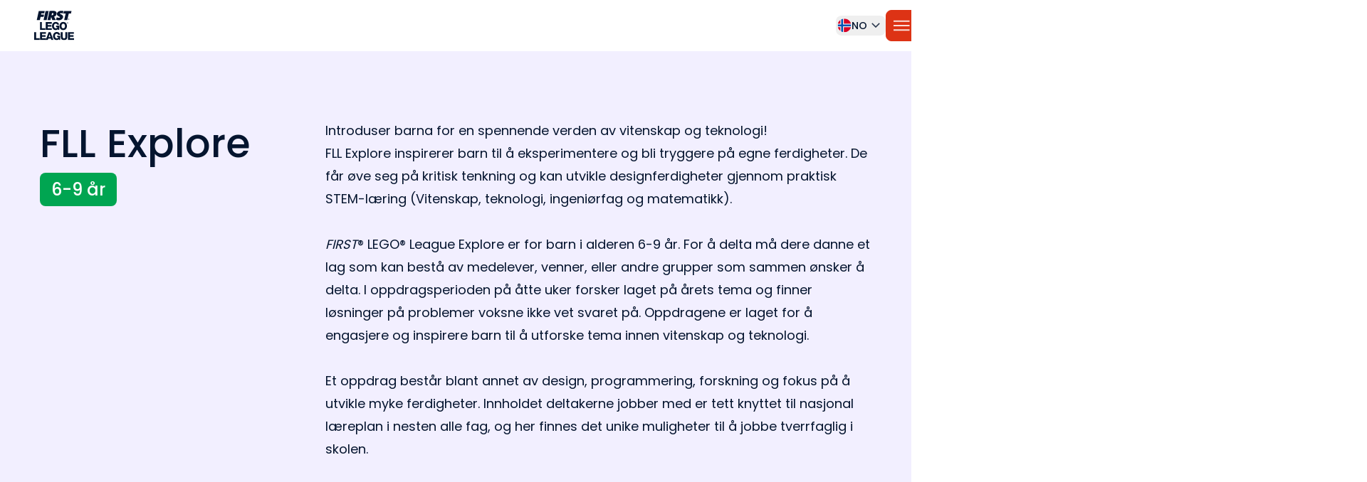

--- FILE ---
content_type: text/html; charset=utf-8
request_url: https://hjernekraft.org/no/om-fll-explore?id=7336?lang=se
body_size: 35268
content:
<!DOCTYPE html><html lang="no"><head><meta charSet="utf-8"/><meta name="viewport" content="width=device-width, initial-scale=1"/><link rel="stylesheet" href="/_next/static/chunks/495a6cf00fb46ec0.css" data-precedence="next"/><link rel="preload" as="script" fetchPriority="low" href="/_next/static/chunks/0449b0463c32cffc.js"/><script src="/_next/static/chunks/c1ac87ab2705eaf4.js" async=""></script><script src="/_next/static/chunks/556a774e2590b399.js" async=""></script><script src="/_next/static/chunks/13365a3f34b4df53.js" async=""></script><script src="/_next/static/chunks/turbopack-b005e4fbf269d2ee.js" async=""></script><script src="/_next/static/chunks/5226450d7b067189.js" async=""></script><script src="/_next/static/chunks/d3f6386b04640a93.js" async=""></script><script src="/_next/static/chunks/aabdfdd6f7649023.js" async=""></script><script src="/_next/static/chunks/3292c226b7466d9f.js" async=""></script><script src="/_next/static/chunks/3a13969600086153.js" async=""></script><script src="/_next/static/chunks/c16961cfbc1cfa55.js" async=""></script><script src="/_next/static/chunks/95eddfd92846989b.js" async=""></script><link rel="preload" href="https://policy.app.cookieinformation.com/uc.js" as="script"/><link rel="preload" href="https://www.google.com/recaptcha/api.js?render=6Lf0j1YqAAAAAKFgskiKlGfeILrubukf3eOxtl9d" as="script"/><meta name="next-size-adjust" content=""/><link rel="icon" type="image/png" sizes="32x32" href="/favicons/favicon-32x32.png"/><link rel="icon" type="image/png" sizes="144x144" href="/favicons/favicon-144x144.png"/><link rel="icon" type="image/x-icon" sizes="192x192" href="/favicons/favicon.ico"/><link rel="apple-touch-icon" sizes="192x192" href="/favicons/favicon.ico"/><link rel="manifest" href="/manifest.json"/><meta name="msapplication-TileColor" content="#ffffff"/><meta name="theme-color" content="#ffffff"/><meta name="google-site-verification" content="STChklPcQYdrFDuo8MCiIAYGUgfgIue515f5VXKp2O0"/><title>Om FLL Explore</title><meta name="description" content="Introduser barna for en spennende verden av vitenskap og teknologi!
FLL Explore inspirerer barn til å eksperimentere og bli tryggere på egne ferdigheter. De får øve seg på kritisk tenkning og kan utvikle designferdigheter gjennom praktisk STEM-læring."/><link rel="canonical" href="https://hjernekraft.org/no/om-fll-explore"/><meta property="og:title" content="Om FLL Explore"/><meta property="og:description" content="Introduser barna for en spennende verden av vitenskap og teknologi!
FLL Explore inspirerer barn til å eksperimentere og bli tryggere på egne ferdigheter. De får øve seg på kritisk tenkning og kan utvikle designferdigheter gjennom praktisk STEM-læring."/><meta property="og:image" content="https://admin.hjernekraft.org/media/fi0bmzih/explore-presentasjon2.jpg"/><meta name="twitter:card" content="summary_large_image"/><meta name="twitter:title" content="Om FLL Explore"/><meta name="twitter:description" content="Introduser barna for en spennende verden av vitenskap og teknologi!
FLL Explore inspirerer barn til å eksperimentere og bli tryggere på egne ferdigheter. De får øve seg på kritisk tenkning og kan utvikle designferdigheter gjennom praktisk STEM-læring."/><meta name="twitter:image" content="https://admin.hjernekraft.org/media/fi0bmzih/explore-presentasjon2.jpg"/><script src="/_next/static/chunks/a6dad97d9634a72d.js" noModule=""></script></head><body class="poppins_2869952d-module__vKzbGW__className"><div hidden=""><!--$--><!--/$--></div><div class="flex justify-center"><a class="sr-only !fixed z-[60] rounded-lg border-2 border-orange-100 bg-white-100 !px-[1.5625rem] !py-[0.9375rem] focus:not-sr-only focus:outline-none" href="#main">Gå til hovedinnhold</a><header class="fixed z-50 w-full rounded-2xl xl:mx-6 xl:max-w-[calc(88rem)] min-[1440px]:mx-4 min-[1440px]:mt-12 min-[1440px]:w-[calc(100%-2rem)] min-[1440px]:shadow-lg false"><div role="button" tabindex="-1" class="w-full cursor-default bg-white-100 min-[1440px]:hidden"><div class="flex h-[4.5rem] items-center justify-between pl-6 pr-4"><a class="rounded-lg flex gap-2 transition-opacity duration-sm hover:opacity-30 focus:outline-none active:opacity-30 focus-visible:outline-orange-100 focus-visible:outline-2 focus-visible:outline-offset-2
      undefined" target="_self" href="/no"><img alt="Group 7036" loading="lazy" width="57" height="57" decoding="async" data-nimg="1" class="w-[3.583125rem]" style="color:transparent" src="https://admin.hjernekraft.org/media/ob5gxmv0/group-7036.svg"/></a><div class="flex items-center gap-4"><div class="body-small-bold relative h-7"><div class="relative overflow-hidden rounded-lg bg-white-100 transition-[border-radius] duration-md false  "><button class="group flex w-full items-center justify-between gap-2 p-[0.125rem] transition-colors duration-sm hover:text-orange-100 focus:outline-none" aria-haspopup="true" aria-expanded="false"><svg width="20" height="21" viewBox="0 0 20 21" fill="none" xmlns="http://www.w3.org/2000/svg" class="h-5 w-5"><g clip-path="url(#clip0_4794_17795)"><path d="M10 20.25C15.5228 20.25 20 15.7728 20 10.25C20 4.72715 15.5228 0.25 10 0.25C4.47715 0.25 0 4.72715 0 10.25C0 15.7728 4.47715 20.25 10 20.25Z" fill="#F0F0F0"></path><path d="M0.344238 12.8591C0.922832 15.006 2.19803 16.8667 3.91279 18.1842V12.8591H0.344238Z" fill="#D80027"></path><path d="M9.12988 20.2124C9.41652 20.2371 9.70641 20.2504 9.99945 20.2504C14.6197 20.2504 18.5075 17.1168 19.655 12.8591H9.12988V20.2124Z" fill="#D80027"></path><path d="M19.655 7.64166C18.5075 3.384 14.6197 0.250366 9.99945 0.250366C9.70641 0.250366 9.41652 0.263726 9.12988 0.288413V7.64166H19.655Z" fill="#D80027"></path><path d="M3.91279 2.31689C2.19803 3.63447 0.922832 5.49514 0.344238 7.64197H3.91279V2.31689Z" fill="#D80027"></path><path d="M19.9154 8.94527H7.82613H7.82609V0.487305C6.90195 0.692227 6.02582 1.02437 5.21738 1.46551V8.9452V8.94523H0.0846484C0.0289844 9.37223 0 9.80754 0 10.2496C0 10.6917 0.0289844 11.127 0.0846484 11.5539H5.21734H5.21738V19.0337C6.02582 19.4748 6.90195 19.807 7.82609 20.0119V11.5541V11.554H19.9154C19.9709 11.127 20 10.6917 20 10.2496C20 9.80754 19.9709 9.37223 19.9154 8.94527Z" fill="#0052B4"></path></g><defs><clipPath id="clip0_4794_17795"><rect width="20" height="20" fill="white" transform="translate(0 0.25)"></rect></clipPath></defs></svg><div class="flex items-center"><div>NO</div><div class="transition-transform duration-md" style="transform:rotateX(0)"><svg width="32" height="32" viewBox="0 0 32 32" fill="none" xmlns="http://www.w3.org/2000/svg" class="h-6 w-6 [&amp;_path]:fill-black-100 group-hover:[&amp;_path]:fill-orange-100"><mask id="mask0_4831_1399" maskUnits="userSpaceOnUse" x="0" y="0" width="32" height="32"><rect width="32" height="32" fill="#D9D9D9"></rect></mask><g mask="url(#mask0_4831_1399)"><path d="M16.0003 20.0529L8.46191 12.5145L9.86701 11.1094L16.0003 17.2427L22.1337 11.1094L23.5388 12.5145L16.0003 20.0529Z" fill="#05152F"></path></g></svg></div></div></button></div><div style="height:0px" class="absolute top-full z-40 w-full overflow-hidden rounded-md bg-white-100 pt-2 hidden "><button class="flex gap-2 rounded-lg p-[0.125rem] transition-colors duration-sm hover:text-orange-100 focus:outline-none false " tabindex="-1" role="option" aria-selected="false"><svg width="20" height="21" viewBox="0 0 20 21" fill="none" xmlns="http://www.w3.org/2000/svg" class="h-5 w-5"><g clip-path="url(#clip0_4794_17803)"><path d="M10 20.25C15.5228 20.25 20 15.7728 20 10.25C20 4.72715 15.5228 0.25 10 0.25C4.47715 0.25 0 4.72715 0 10.25C0 15.7728 4.47715 20.25 10 20.25Z" fill="#FFDA44"></path><path d="M7.82572 8.94579H19.9149C19.2758 4.03926 15.0803 0.250122 9.99959 0.250122C9.25295 0.250122 8.52564 0.332661 7.82568 0.487817V8.94579H7.82572Z" fill="#0052B4"></path><path d="M5.21721 8.94567V1.46594C2.47135 2.96415 0.505684 5.71223 0.0844727 8.94571H5.21721V8.94567Z" fill="#0052B4"></path><path d="M5.21717 11.5547H0.0844727C0.505684 14.7882 2.47135 17.5363 5.21721 19.0344L5.21717 11.5547Z" fill="#0052B4"></path><path d="M7.82568 11.5547V20.0127C8.52564 20.1678 9.25295 20.2504 9.99959 20.2504C15.0803 20.2504 19.2758 16.4612 19.9149 11.5547H7.82568V11.5547Z" fill="#0052B4"></path></g><defs><clipPath id="clip0_4794_17803"><rect width="20" height="20" fill="white" transform="translate(0 0.25)"></rect></clipPath></defs></svg><div>SE</div></button></div></div><button type="button" aria-disabled="false" class="
    group body inline-block border transition-colors duration-sm items-start focus:outline-none focus-visible:outline-2 focus-visible:outline-orange-100 outline-offset-2 

    !p-[0.3rem] rounded-lg
    false
    px-6
    text-white-100 bg-orange-100 border-orange-100 [&amp;_path]:fill-white-100 
      hover:bg-orange-90 hover:border-orange-90 active:bg-orange-90 active:border-orange-90

    h-11 w-11
  "><div class="flex items-center justify-center gap-1"><svg width="33" height="32" viewBox="0 0 33 32" fill="none" xmlns="http://www.w3.org/2000/svg" class="h-8 w-8"><mask id="mask0_5064_42723" maskUnits="userSpaceOnUse" x="0" y="0" width="33" height="32"><rect x="0.757812" width="32" height="32" fill="#D9D9D9"></rect></mask><g mask="url(#mask0_5064_42723)"><path d="M5.0918 23.51V21.51H28.4251V23.51H5.0918ZM5.0918 16.9971V14.9972H28.4251V16.9971H5.0918ZM5.0918 10.4843V8.48438H28.4251V10.4843H5.0918Z" fill="white"></path></g></svg></div></button></div></div><div class="absolute top-full flex w-full flex-col overflow-hidden transition-[transform,opacity,visibility,background-color] duration-md ease-in-out pointer-events-none invisible translate-x-4 opacity-0 bg-white-100 false "><div class="flex flex-col items-center overscroll-contain transition-[padding] duration-md min-[1440px]:pb-18 false px-4"><div class="flex w-full flex-col min-[1440px]:max-w-[42rem]"><div class="sticky top-0 z-10 py-6 transition-[padding,background-color] duration-md min-[1440px]:pt-8 bg-white-100 min-[1440px]:bg-purple-10"><button class="rounded-lg flex gap-2 transition-opacity duration-sm hover:opacity-30 focus:outline-none active:opacity-30 focus-visible:outline-orange-100 focus-visible:outline-2 focus-visible:outline-offset-2
       absolute right-0 top-4 transition-[visibility,opacity] duration-md pointer-events-none invisible opacity-0 ">Avbryt</button><div role="button" tabindex="-1" class="relative flex w-full cursor-text items-center gap-2 rounded-3xl bg-white-100 px-4 py-3 ring-1 ring-black-30 transition-colors duration-sm focus-within:ring-2 focus-within:!ring-orange-100 hover:ring-black-100 undefined"><svg width="24" height="24" viewBox="0 0 24 24" fill="none" xmlns="http://www.w3.org/2000/svg" class="h-6 w-6"><mask id="mask0_4848_3086" maskUnits="userSpaceOnUse" x="0" y="0" width="24" height="24"><rect width="24" height="24" fill="#D9D9D9"></rect></mask><g mask="url(#mask0_4848_3086)"><path d="M19.5504 20.575L13.2504 14.3C12.7504 14.7167 12.1754 15.0417 11.5254 15.275C10.8754 15.5083 10.2087 15.625 9.52539 15.625C7.80872 15.625 6.35872 15.0333 5.17539 13.85C3.99206 12.6667 3.40039 11.2167 3.40039 9.5C3.40039 7.8 3.99206 6.354 5.17539 5.162C6.35872 3.97067 7.80872 3.375 9.52539 3.375C11.2254 3.375 12.6671 3.96667 13.8504 5.15C15.0337 6.33333 15.6254 7.78333 15.6254 9.5C15.6254 10.2167 15.5087 10.9 15.2754 11.55C15.0421 12.2 14.7254 12.7667 14.3254 13.25L20.6004 19.525L19.5504 20.575ZM9.52539 14.125C10.8087 14.125 11.8964 13.675 12.7884 12.775C13.6797 11.875 14.1254 10.7833 14.1254 9.5C14.1254 8.21667 13.6797 7.125 12.7884 6.225C11.8964 5.325 10.8087 4.875 9.52539 4.875C8.22539 4.875 7.12972 5.325 6.23839 6.225C5.34639 7.125 4.90039 8.21667 4.90039 9.5C4.90039 10.7833 5.34639 11.875 6.23839 12.775C7.12972 13.675 8.22539 14.125 9.52539 14.125Z" fill="#05152F"></path></g></svg><input type="text" placeholder="Søk" class="w-full border-none p-0 placeholder:text-black-70 focus:ring-0" aria-label="Søk" value=""/><button class="rounded-lg flex gap-2 transition-opacity duration-sm hover:opacity-30 focus:outline-none active:opacity-30 focus-visible:outline-orange-100 focus-visible:outline-2 focus-visible:outline-offset-2
      absolute right-4 top-1/2 -translate-y-1/2 invisible opacity-0"><svg width="24" height="24" viewBox="0 0 24 24" fill="none" xmlns="http://www.w3.org/2000/svg" class="h6 w-6 h-6 w-6"><g mask="url(#mask0_5879_9854)"><path d="M6.40156 18.6516L5.35156 17.6016L10.9516 12.0016L5.35156 6.40156L6.40156 5.35156L12.0016 10.9516L17.6016 5.35156L18.6516 6.40156L13.0516 12.0016L18.6516 17.6016L17.6016 18.6516L12.0016 13.0516L6.40156 18.6516Z" fill="#05152F"></path></g></svg></button></div></div></div></div><div class="flex h-full flex-col false "><div class="flex flex-col gap-6 justify-self-start px-4"><nav><ul class="flex flex-col gap-6"><li><div class="flex flex-col gap-2"><button class="flex h-8 w-full items-center justify-between focus:outline-none focus-visible:rounded-md focus-visible:ring-2 focus-visible:ring-orange-100 focus-visible:ring-offset-2"><div class="h6">Om FLL</div><svg width="32" height="32" viewBox="0 0 32 32" fill="none" xmlns="http://www.w3.org/2000/svg" class="h-8 w-8 transition-transform duration-lg false"><g><path d="M15 25V17H7V15H15V7H17V15H25V17H17V25H15Z" fill="#05152F"></path></g></svg></button><div class="overflow-hidden transition-[max-height] duration-lg" style="max-height:0px"><div class="flex flex-col gap-6 rounded-2xl bg-purple-10 px-6 py-8 transition-[opacity,visibility] duration-md pointer-events-none invisible opacity-10"><div class="flex w-full max-w-[16.375rem] flex-col items-start undefined"><div><h2 class="body-bold"></h2><div class="richText undefined"><p dir="ltr">Hjernekraft er nettsiden til FIRST® LEGO® League. FLL inspirerer og engasjerer barn og unge til å bli fremtidens ingeniører, forskere og problemløsere.</p></div></div><div class="mt-auto"><div class="mt-4 flex flex-col items-start gap-2 min-[1440px]:mt-10"><a target="_self" class="flex group items-center gap-1 border-b-2 border-orange-100 border-opacity-0 py-1 transition-all duration-sm [&amp;_path]:fill-black-100 focus-visible:rounded-md focus-visible:outline outline-2 outline-offset-2 outline-orange-100 
      body-bold
      hover:border-opacity-100 group-hover:border-opacity-100 active:border-opacity-100
      undefined" tabindex="0" href="/no/kontakt-oss"><div class="flex items-center gap-1">Kontakt oss<svg width="24" height="24" viewBox="0 0 24 24" fill="none" xmlns="http://www.w3.org/2000/svg" class="h-6 w-6 transition-transform duration-sm group-hover:translate-x-1 "><g><path d="M14.0478 17.6514L12.994 16.5668L16.8133 12.7476H4.29785V11.2476H16.8133L12.994 7.42835L14.0478 6.34375L19.7017 11.9976L14.0478 17.6514Z" fill="#05152F"></path></g></svg></div></a><a target="_self" class="flex group items-center gap-1 border-b-2 border-orange-100 border-opacity-0 py-1 transition-all duration-sm [&amp;_path]:fill-black-100 focus-visible:rounded-md focus-visible:outline outline-2 outline-offset-2 outline-orange-100 
      body-bold
      hover:border-opacity-100 group-hover:border-opacity-100 active:border-opacity-100
      undefined" tabindex="0" href="/no/faq"><div class="flex items-center gap-1">FAQ<svg width="24" height="24" viewBox="0 0 24 24" fill="none" xmlns="http://www.w3.org/2000/svg" class="h-6 w-6 transition-transform duration-sm group-hover:translate-x-1 "><g><path d="M14.0478 17.6514L12.994 16.5668L16.8133 12.7476H4.29785V11.2476H16.8133L12.994 7.42835L14.0478 6.34375L19.7017 11.9976L14.0478 17.6514Z" fill="#05152F"></path></g></svg></div></a><a target="_self" class="flex group items-center gap-1 border-b-2 border-orange-100 border-opacity-0 py-1 transition-all duration-sm [&amp;_path]:fill-black-100 focus-visible:rounded-md focus-visible:outline outline-2 outline-offset-2 outline-orange-100 
      body-bold
      hover:border-opacity-100 group-hover:border-opacity-100 active:border-opacity-100
      undefined" tabindex="0" href="/no/bli-sponsor"><div class="flex items-center gap-1">Bli sponsor<svg width="24" height="24" viewBox="0 0 24 24" fill="none" xmlns="http://www.w3.org/2000/svg" class="h-6 w-6 transition-transform duration-sm group-hover:translate-x-1 "><g><path d="M14.0478 17.6514L12.994 16.5668L16.8133 12.7476H4.29785V11.2476H16.8133L12.994 7.42835L14.0478 6.34375L19.7017 11.9976L14.0478 17.6514Z" fill="#05152F"></path></g></svg></div></a></div></div></div><div class="group flex justify-start min-[1440px]:max-w-[10rem] undefined"><a class="group flex max-h-[13.5625rem] items-center gap-3 rounded-[0.75rem] outline-2 outline-offset-2 outline-orange-100 focus-visible:outline md:rounded-xl lg:flex-col lg:items-start" href="/no/om-fll"><div class="mt-auto flex h-20 w-20 shrink-0 items-center justify-center overflow-hidden rounded-[0.75rem] bg-black-100 group-hover:bg-black-90 group-active:bg-black-90 md:rounded-xl lg:h-40 lg:w-40"><img alt="Jubel pokal" loading="lazy" width="160" height="160" decoding="async" data-nimg="1" class="w-full h-full object-cover group-hover:opacity-75 shrink-0" style="color:transparent" srcSet="/_next/image?url=https%3A%2F%2Fadmin.hjernekraft.org%2Fmedia%2Fvnhbg5v3%2Frectangle-3191.png&amp;w=256&amp;q=75 1x, /_next/image?url=https%3A%2F%2Fadmin.hjernekraft.org%2Fmedia%2Fvnhbg5v3%2Frectangle-3191.png&amp;w=384&amp;q=75 2x" src="/_next/image?url=https%3A%2F%2Fadmin.hjernekraft.org%2Fmedia%2Fvnhbg5v3%2Frectangle-3191.png&amp;w=384&amp;q=75"/></div><h2 class="body-bold lg:order-first"><div class="richText undefined"><p>Om FLL</p></div></h2></a></div><div class="group flex justify-start min-[1440px]:max-w-[10rem] undefined"><a class="group flex max-h-[13.5625rem] items-center gap-3 rounded-[0.75rem] outline-2 outline-offset-2 outline-orange-100 focus-visible:outline md:rounded-xl lg:flex-col lg:items-start" href="/no/om-fll-challenge"><div class="mt-auto flex h-20 w-20 shrink-0 items-center justify-center overflow-hidden rounded-[0.75rem] bg-black-100 group-hover:bg-black-90 group-active:bg-black-90 md:rounded-xl lg:h-40 lg:w-40"><img alt="Group 7033" loading="lazy" width="120" height="120" decoding="async" data-nimg="1" class="h-auto w-[73%] object-contain shrink-0" style="color:transparent" src="https://admin.hjernekraft.org/media/ahbhzecy/group-7033.svg"/></div><h2 class="body-bold lg:order-first"><div class="richText undefined"><p>Om FLL Challenge</p>
<p>(10-16 år)</p></div></h2></a></div><div class="group flex justify-start min-[1440px]:max-w-[10rem] undefined"><a class="group flex max-h-[13.5625rem] items-center gap-3 rounded-[0.75rem] outline-2 outline-offset-2 outline-orange-100 focus-visible:outline md:rounded-xl lg:flex-col lg:items-start" href="/no/om-fll-explore"><div class="mt-auto flex h-20 w-20 shrink-0 items-center justify-center overflow-hidden rounded-[0.75rem] bg-black-100 group-hover:bg-black-90 group-active:bg-black-90 md:rounded-xl lg:h-40 lg:w-40"><img alt="Explore" loading="lazy" width="120" height="120" decoding="async" data-nimg="1" class="h-auto w-[73%] object-contain shrink-0" style="color:transparent" src="https://admin.hjernekraft.org/media/itpit4km/explore.svg"/></div><h2 class="body-bold lg:order-first"><div class="richText undefined"><p>Om FLL Explore</p>
<p>(6-9 år)</p></div></h2></a></div></div></div></div></li><li><div class="flex flex-col gap-2"><button class="flex h-8 w-full items-center justify-between focus:outline-none focus-visible:rounded-md focus-visible:ring-2 focus-visible:ring-orange-100 focus-visible:ring-offset-2"><div class="h6">Arrangement</div><svg width="32" height="32" viewBox="0 0 32 32" fill="none" xmlns="http://www.w3.org/2000/svg" class="h-8 w-8 transition-transform duration-lg false"><g><path d="M15 25V17H7V15H15V7H17V15H25V17H17V25H15Z" fill="#05152F"></path></g></svg></button><div class="overflow-hidden transition-[max-height] duration-lg" style="max-height:0px"><div class="flex flex-col gap-6 rounded-2xl bg-purple-10 px-6 py-8 transition-[opacity,visibility] duration-md pointer-events-none invisible opacity-10"><div class="flex w-full max-w-[16.375rem] flex-col items-start undefined"><div><h2 class="body-bold">Les mer om våre arrangementer</h2><div class="richText undefined"><p>Finn din nærmeste turnering og les om de ulike turneringene og arrangementene.&nbsp;</p></div></div><div class="mt-auto"><div class="mt-4 flex flex-col items-start gap-2 min-[1440px]:mt-10"><a target="_self" class="flex group items-center gap-1 border-b-2 border-orange-100 border-opacity-0 py-1 transition-all duration-sm [&amp;_path]:fill-black-100 focus-visible:rounded-md focus-visible:outline outline-2 outline-offset-2 outline-orange-100 
      body-bold
      hover:border-opacity-100 group-hover:border-opacity-100 active:border-opacity-100
      undefined" tabindex="0" href="/no/kontakt-oss"><div class="flex items-center gap-1">Kontakt oss<svg width="24" height="24" viewBox="0 0 24 24" fill="none" xmlns="http://www.w3.org/2000/svg" class="h-6 w-6 transition-transform duration-sm group-hover:translate-x-1 "><g><path d="M14.0478 17.6514L12.994 16.5668L16.8133 12.7476H4.29785V11.2476H16.8133L12.994 7.42835L14.0478 6.34375L19.7017 11.9976L14.0478 17.6514Z" fill="#05152F"></path></g></svg></div></a><a target="_self" class="flex group items-center gap-1 border-b-2 border-orange-100 border-opacity-0 py-1 transition-all duration-sm [&amp;_path]:fill-black-100 focus-visible:rounded-md focus-visible:outline outline-2 outline-offset-2 outline-orange-100 
      body-bold
      hover:border-opacity-100 group-hover:border-opacity-100 active:border-opacity-100
      undefined" tabindex="0" href="/no/faq"><div class="flex items-center gap-1">FAQ<svg width="24" height="24" viewBox="0 0 24 24" fill="none" xmlns="http://www.w3.org/2000/svg" class="h-6 w-6 transition-transform duration-sm group-hover:translate-x-1 "><g><path d="M14.0478 17.6514L12.994 16.5668L16.8133 12.7476H4.29785V11.2476H16.8133L12.994 7.42835L14.0478 6.34375L19.7017 11.9976L14.0478 17.6514Z" fill="#05152F"></path></g></svg></div></a><a target="_self" class="flex group items-center gap-1 border-b-2 border-orange-100 border-opacity-0 py-1 transition-all duration-sm [&amp;_path]:fill-black-100 focus-visible:rounded-md focus-visible:outline outline-2 outline-offset-2 outline-orange-100 
      body-bold
      hover:border-opacity-100 group-hover:border-opacity-100 active:border-opacity-100
      undefined" tabindex="0" href="/no/resultater"><div class="flex items-center gap-1">Resultater robotkonkurransen<svg width="24" height="24" viewBox="0 0 24 24" fill="none" xmlns="http://www.w3.org/2000/svg" class="h-6 w-6 transition-transform duration-sm group-hover:translate-x-1 "><g><path d="M14.0478 17.6514L12.994 16.5668L16.8133 12.7476H4.29785V11.2476H16.8133L12.994 7.42835L14.0478 6.34375L19.7017 11.9976L14.0478 17.6514Z" fill="#05152F"></path></g></svg></div></a></div></div></div><div class="group flex justify-start min-[1440px]:max-w-[10rem] undefined"><a class="group flex max-h-[13.5625rem] items-center gap-3 rounded-[0.75rem] outline-2 outline-offset-2 outline-orange-100 focus-visible:outline md:rounded-xl lg:flex-col lg:items-start" href="/no/turneringer"><div class="mt-auto flex h-20 w-20 shrink-0 items-center justify-center overflow-hidden rounded-[0.75rem] bg-black-100 group-hover:bg-black-90 group-active:bg-black-90 md:rounded-xl lg:h-40 lg:w-40"><img alt="Pin" loading="lazy" width="72" height="72" decoding="async" data-nimg="1" class="h-auto w-[45%] object-contain shrink-0" style="color:transparent" src="https://admin.hjernekraft.org/media/mtsf3eki/pin.svg"/></div><h2 class="body-bold lg:order-first"><div class="richText undefined">Turneringsbyer</div></h2></a></div><div class="group flex justify-start min-[1440px]:max-w-[10rem] undefined"><a class="group flex max-h-[13.5625rem] items-center gap-3 rounded-[0.75rem] outline-2 outline-offset-2 outline-orange-100 focus-visible:outline md:rounded-xl lg:flex-col lg:items-start" href="/no/skandinavisk-finale"><div class="mt-auto flex h-20 w-20 shrink-0 items-center justify-center overflow-hidden rounded-[0.75rem] bg-black-100 group-hover:bg-black-90 group-active:bg-black-90 md:rounded-xl lg:h-40 lg:w-40"><img alt="Finals" loading="lazy" width="72" height="72" decoding="async" data-nimg="1" class="h-auto w-[45%] object-contain shrink-0" style="color:transparent" src="https://admin.hjernekraft.org/media/dpbky2dk/finals.svg"/></div><h2 class="body-bold lg:order-first"><div class="richText undefined"><p>Skandinavisk finale</p></div></h2></a></div><div class="group flex justify-start min-[1440px]:max-w-[10rem] undefined"><a class="group flex max-h-[13.5625rem] items-center gap-3 rounded-[0.75rem] outline-2 outline-offset-2 outline-orange-100 focus-visible:outline md:rounded-xl lg:flex-col lg:items-start" href="/no/scandinavian-innovation-award"><div class="mt-auto flex h-20 w-20 shrink-0 items-center justify-center overflow-hidden rounded-[0.75rem] bg-black-100 group-hover:bg-black-90 group-active:bg-black-90 md:rounded-xl lg:h-40 lg:w-40"><img alt="Emoji Events" loading="lazy" width="72" height="72" decoding="async" data-nimg="1" class="h-auto w-[45%] object-contain shrink-0" style="color:transparent" src="https://admin.hjernekraft.org/media/022nfmht/emoji_events.svg"/></div><h2 class="body-bold lg:order-first"><div class="richText undefined"><p>Scandinavian Innovation Award</p></div></h2></a></div><div class="group flex justify-start min-[1440px]:max-w-[10rem] undefined"><a class="group flex max-h-[13.5625rem] items-center gap-3 rounded-[0.75rem] outline-2 outline-offset-2 outline-orange-100 focus-visible:outline md:rounded-xl lg:flex-col lg:items-start" href="/no/internasjonal-turnering"><div class="mt-auto flex h-20 w-20 shrink-0 items-center justify-center overflow-hidden rounded-[0.75rem] bg-black-100 group-hover:bg-black-90 group-active:bg-black-90 md:rounded-xl lg:h-40 lg:w-40"><img alt="Globe" loading="lazy" width="72" height="72" decoding="async" data-nimg="1" class="h-auto w-[45%] object-contain shrink-0" style="color:transparent" src="https://admin.hjernekraft.org/media/01ydf20a/globe.svg"/></div><h2 class="body-bold lg:order-first"><div class="richText undefined"><p>Internasjonal Turnering</p></div></h2></a></div><div class="group flex justify-start min-[1440px]:max-w-[10rem] undefined"><a class="group flex max-h-[13.5625rem] items-center gap-3 rounded-[0.75rem] outline-2 outline-offset-2 outline-orange-100 focus-visible:outline md:rounded-xl lg:flex-col lg:items-start" href="/no/galleri"><div class="mt-auto flex h-20 w-20 shrink-0 items-center justify-center overflow-hidden rounded-[0.75rem] bg-black-100 group-hover:bg-black-90 group-active:bg-black-90 md:rounded-xl lg:h-40 lg:w-40"><img alt="Photo Camera" loading="lazy" width="72" height="72" decoding="async" data-nimg="1" class="h-auto w-[45%] object-contain shrink-0" style="color:transparent" src="https://admin.hjernekraft.org/media/ueqlwm0l/photo_camera.svg"/></div><h2 class="body-bold lg:order-first"><div class="richText undefined"><p>Galleri</p></div></h2></a></div></div></div></div></li><li><div class="flex flex-col gap-2"><button class="flex h-8 w-full items-center justify-between focus:outline-none focus-visible:rounded-md focus-visible:ring-2 focus-visible:ring-orange-100 focus-visible:ring-offset-2"><div class="h6">Oppdrag</div><svg width="32" height="32" viewBox="0 0 32 32" fill="none" xmlns="http://www.w3.org/2000/svg" class="h-8 w-8 transition-transform duration-lg false"><g><path d="M15 25V17H7V15H15V7H17V15H25V17H17V25H15Z" fill="#05152F"></path></g></svg></button><div class="overflow-hidden transition-[max-height] duration-lg" style="max-height:0px"><div class="flex flex-col gap-6 rounded-2xl bg-purple-10 px-6 py-8 transition-[opacity,visibility] duration-md pointer-events-none invisible opacity-10"><div class="flex w-full max-w-[16.375rem] flex-col items-start undefined"><div><h2 class="body-bold">Oppdrag i FLL</h2><div class="richText undefined"><p>Hvert år lanseres et spennende og samfunnsaktuelt oppdrag i FLL.&nbsp;</p></div></div><div class="mt-auto"><div class="mt-4 flex flex-col items-start gap-2 min-[1440px]:mt-10"><a target="_self" class="flex group items-center gap-1 border-b-2 border-orange-100 border-opacity-0 py-1 transition-all duration-sm [&amp;_path]:fill-black-100 focus-visible:rounded-md focus-visible:outline outline-2 outline-offset-2 outline-orange-100 
      body-bold
      hover:border-opacity-100 group-hover:border-opacity-100 active:border-opacity-100
      undefined" tabindex="0" href="/no/paamelding"><div class="flex items-center gap-1">Påmelding<svg width="24" height="24" viewBox="0 0 24 24" fill="none" xmlns="http://www.w3.org/2000/svg" class="h-6 w-6 transition-transform duration-sm group-hover:translate-x-1 "><g><path d="M14.0478 17.6514L12.994 16.5668L16.8133 12.7476H4.29785V11.2476H16.8133L12.994 7.42835L14.0478 6.34375L19.7017 11.9976L14.0478 17.6514Z" fill="#05152F"></path></g></svg></div></a></div></div></div><div class="group flex justify-start min-[1440px]:max-w-[10rem] undefined"><a class="group flex max-h-[13.5625rem] items-center gap-3 rounded-[0.75rem] outline-2 outline-offset-2 outline-orange-100 focus-visible:outline md:rounded-xl lg:flex-col lg:items-start" href="https://hjernekraft.org/no/unearthed-challenge"><div class="mt-auto flex h-20 w-20 shrink-0 items-center justify-center overflow-hidden rounded-[0.75rem] bg-black-100 group-hover:bg-black-90 group-active:bg-black-90 md:rounded-xl lg:h-40 lg:w-40"><img alt="Group 7033" loading="lazy" width="120" height="120" decoding="async" data-nimg="1" class="h-auto w-[73%] object-contain shrink-0" style="color:transparent" src="https://admin.hjernekraft.org/media/ahbhzecy/group-7033.svg"/></div><h2 class="body-bold lg:order-first"><div class="richText undefined"><p>Challenge</p>
<p>(10-16 år)</p></div></h2></a></div><div class="group flex justify-start min-[1440px]:max-w-[10rem] undefined"><a class="group flex max-h-[13.5625rem] items-center gap-3 rounded-[0.75rem] outline-2 outline-offset-2 outline-orange-100 focus-visible:outline md:rounded-xl lg:flex-col lg:items-start" href="https://hjernekraft.org/no/unearthed-explore"><div class="mt-auto flex h-20 w-20 shrink-0 items-center justify-center overflow-hidden rounded-[0.75rem] bg-black-100 group-hover:bg-black-90 group-active:bg-black-90 md:rounded-xl lg:h-40 lg:w-40"><img alt="Explore" loading="lazy" width="120" height="120" decoding="async" data-nimg="1" class="h-auto w-[73%] object-contain shrink-0" style="color:transparent" src="https://admin.hjernekraft.org/media/itpit4km/explore.svg"/></div><h2 class="body-bold lg:order-first"><div class="richText undefined"><p>Explore</p>
<p>(6-9 år)</p></div></h2></a></div><div class="flex w-full max-w-[16.375rem] flex-col items-start undefined"><div><h2 class="body-bold">Tidligere oppdrag</h2></div><div class="mt-auto"><div class="mt-4 flex flex-col items-start gap-2 min-[1440px]:mt-10"><a target="_self" class="flex group items-center gap-1 border-b-2 border-orange-100 border-opacity-0 py-1 transition-all duration-sm [&amp;_path]:fill-black-100 focus-visible:rounded-md focus-visible:outline outline-2 outline-offset-2 outline-orange-100 
      body
      hover:border-opacity-100 group-hover:border-opacity-100 active:border-opacity-100
      undefined" tabindex="0" href="/no/submerged-challenge"><div class="flex items-center gap-1">2024 SUBMERGED Challenge<svg width="24" height="24" viewBox="0 0 24 24" fill="none" xmlns="http://www.w3.org/2000/svg" class="h-6 w-6 transition-transform duration-sm group-hover:translate-x-1 "><g><path d="M14.0478 17.6514L12.994 16.5668L16.8133 12.7476H4.29785V11.2476H16.8133L12.994 7.42835L14.0478 6.34375L19.7017 11.9976L14.0478 17.6514Z" fill="#05152F"></path></g></svg></div></a><a target="_self" class="flex group items-center gap-1 border-b-2 border-orange-100 border-opacity-0 py-1 transition-all duration-sm [&amp;_path]:fill-black-100 focus-visible:rounded-md focus-visible:outline outline-2 outline-offset-2 outline-orange-100 
      body
      hover:border-opacity-100 group-hover:border-opacity-100 active:border-opacity-100
      undefined" tabindex="0" href="/no/submerged-explore"><div class="flex items-center gap-1">2024 SUBMERGED Explore<svg width="24" height="24" viewBox="0 0 24 24" fill="none" xmlns="http://www.w3.org/2000/svg" class="h-6 w-6 transition-transform duration-sm group-hover:translate-x-1 "><g><path d="M14.0478 17.6514L12.994 16.5668L16.8133 12.7476H4.29785V11.2476H16.8133L12.994 7.42835L14.0478 6.34375L19.7017 11.9976L14.0478 17.6514Z" fill="#05152F"></path></g></svg></div></a><a target="_self" class="flex group items-center gap-1 border-b-2 border-orange-100 border-opacity-0 py-1 transition-all duration-sm [&amp;_path]:fill-black-100 focus-visible:rounded-md focus-visible:outline outline-2 outline-offset-2 outline-orange-100 
      body
      hover:border-opacity-100 group-hover:border-opacity-100 active:border-opacity-100
      undefined" tabindex="0" href="/no/challenge-oppdrag-2000-2024"><div class="flex items-center gap-1">Gamle oppdrag Challenge<svg width="24" height="24" viewBox="0 0 24 24" fill="none" xmlns="http://www.w3.org/2000/svg" class="h-6 w-6 transition-transform duration-sm group-hover:translate-x-1 "><g><path d="M14.0478 17.6514L12.994 16.5668L16.8133 12.7476H4.29785V11.2476H16.8133L12.994 7.42835L14.0478 6.34375L19.7017 11.9976L14.0478 17.6514Z" fill="#05152F"></path></g></svg></div></a><a target="_self" class="flex group items-center gap-1 border-b-2 border-orange-100 border-opacity-0 py-1 transition-all duration-sm [&amp;_path]:fill-black-100 focus-visible:rounded-md focus-visible:outline outline-2 outline-offset-2 outline-orange-100 
      body
      hover:border-opacity-100 group-hover:border-opacity-100 active:border-opacity-100
      undefined" tabindex="0" href="/no/explore-oppdrag-2012-2024"><div class="flex items-center gap-1">Gamle oppdrag Explore<svg width="24" height="24" viewBox="0 0 24 24" fill="none" xmlns="http://www.w3.org/2000/svg" class="h-6 w-6 transition-transform duration-sm group-hover:translate-x-1 "><g><path d="M14.0478 17.6514L12.994 16.5668L16.8133 12.7476H4.29785V11.2476H16.8133L12.994 7.42835L14.0478 6.34375L19.7017 11.9976L14.0478 17.6514Z" fill="#05152F"></path></g></svg></div></a></div></div></div></div></div></div></li><li><div class="flex flex-col gap-2"><button class="flex h-8 w-full items-center justify-between focus:outline-none focus-visible:rounded-md focus-visible:ring-2 focus-visible:ring-orange-100 focus-visible:ring-offset-2"><div class="h6">Ressurser</div><svg width="32" height="32" viewBox="0 0 32 32" fill="none" xmlns="http://www.w3.org/2000/svg" class="h-8 w-8 transition-transform duration-lg false"><g><path d="M15 25V17H7V15H15V7H17V15H25V17H17V25H15Z" fill="#05152F"></path></g></svg></button><div class="overflow-hidden transition-[max-height] duration-lg" style="max-height:0px"><div class="flex flex-col gap-6 rounded-2xl bg-purple-10 px-6 py-8 transition-[opacity,visibility] duration-md pointer-events-none invisible opacity-10"><div class="flex w-full max-w-[16.375rem] flex-col items-start undefined"><div><h2 class="body-bold">Ressurser til FLL</h2><div class="richText undefined"><p>Her finner du ressurser og materiell du trenger for å komme i gang med- og jobbe med FLL.</p></div></div><div class="mt-auto"><div class="mt-4 flex flex-col items-start gap-2 min-[1440px]:mt-10"><a target="_self" class="flex group items-center gap-1 border-b-2 border-orange-100 border-opacity-0 py-1 transition-all duration-sm [&amp;_path]:fill-black-100 focus-visible:rounded-md focus-visible:outline outline-2 outline-offset-2 outline-orange-100 
      body-bold
      hover:border-opacity-100 group-hover:border-opacity-100 active:border-opacity-100
      undefined" tabindex="0" href="/no/kontakt-oss"><div class="flex items-center gap-1">Kontakt oss<svg width="24" height="24" viewBox="0 0 24 24" fill="none" xmlns="http://www.w3.org/2000/svg" class="h-6 w-6 transition-transform duration-sm group-hover:translate-x-1 "><g><path d="M14.0478 17.6514L12.994 16.5668L16.8133 12.7476H4.29785V11.2476H16.8133L12.994 7.42835L14.0478 6.34375L19.7017 11.9976L14.0478 17.6514Z" fill="#05152F"></path></g></svg></div></a></div></div></div><div class="group flex justify-start min-[1440px]:max-w-[10rem] undefined"><a class="group flex max-h-[13.5625rem] items-center gap-3 rounded-[0.75rem] outline-2 outline-offset-2 outline-orange-100 focus-visible:outline md:rounded-xl lg:flex-col lg:items-start" href="/no/ressurser-challenge"><div class="mt-auto flex h-20 w-20 shrink-0 items-center justify-center overflow-hidden rounded-[0.75rem] bg-black-100 group-hover:bg-black-90 group-active:bg-black-90 md:rounded-xl lg:h-40 lg:w-40"><img alt="Group 7033" loading="lazy" width="120" height="120" decoding="async" data-nimg="1" class="h-auto w-[73%] object-contain shrink-0" style="color:transparent" src="https://admin.hjernekraft.org/media/ahbhzecy/group-7033.svg"/></div><h2 class="body-bold lg:order-first"><div class="richText undefined"><p>Challenge</p>
<p>(10-16 år)</p></div></h2></a></div><div class="group flex justify-start min-[1440px]:max-w-[10rem] undefined"><a class="group flex max-h-[13.5625rem] items-center gap-3 rounded-[0.75rem] outline-2 outline-offset-2 outline-orange-100 focus-visible:outline md:rounded-xl lg:flex-col lg:items-start" href="/no/ressurser-explore"><div class="mt-auto flex h-20 w-20 shrink-0 items-center justify-center overflow-hidden rounded-[0.75rem] bg-black-100 group-hover:bg-black-90 group-active:bg-black-90 md:rounded-xl lg:h-40 lg:w-40"><img alt="Explore" loading="lazy" width="120" height="120" decoding="async" data-nimg="1" class="h-auto w-[73%] object-contain shrink-0" style="color:transparent" src="https://admin.hjernekraft.org/media/itpit4km/explore.svg"/></div><h2 class="body-bold lg:order-first"><div class="richText undefined"><p>Explore</p>
<p>(6-9 år)</p></div></h2></a></div></div></div></div></li><li class="self-start [&amp;_*]:text-[1.125rem] md:[&amp;_*]:text-[1.25rem]"><a target="_self" class="flex group items-center gap-1 border-b-2 border-orange-100 border-opacity-0 py-1 transition-all duration-sm [&amp;_path]:fill-black-100 focus-visible:rounded-md focus-visible:outline outline-2 outline-offset-2 outline-orange-100 
      body-bold
      hover:border-opacity-100 group-hover:border-opacity-100 active:border-opacity-100
      undefined" tabindex="0" href="/no/artikler"><div class="flex items-center gap-1">Artikler</div></a></li><li class="self-start [&amp;_*]:text-[1.125rem] md:[&amp;_*]:text-[1.25rem]"><a target="_self" class="flex group items-center gap-1 border-b-2 border-orange-100 border-opacity-0 py-1 transition-all duration-sm [&amp;_path]:fill-black-100 focus-visible:rounded-md focus-visible:outline outline-2 outline-offset-2 outline-orange-100 
      body-bold
      hover:border-opacity-100 group-hover:border-opacity-100 active:border-opacity-100
      undefined" tabindex="0" href="/no/faq"><div class="flex items-center gap-1">FAQ</div></a></li></ul></nav></div><div class="sticky bottom-0 left-0 right-0 mt-auto gap-4 bg-white-100 px-4 py-8"><div class="relative flex gap-6"><div class="z-50 w-full min-[1440px]:w-auto min-[1440px]:shrink-0"><button type="button" aria-disabled="false" class="
    group body inline-block border transition-colors duration-sm items-start focus:outline-none focus-visible:outline-2 focus-visible:outline-orange-100 outline-offset-2 

    rounded-3xl py-2 min-w-[9rem]
    false
    px-6
    [&amp;_path]:fill-black-100 hover:bg-purple-100 hover:bg-opacity-50 active:bg-purple-50

    w-full false
  "><div class="flex items-center justify-center gap-1"><div>Logg inn</div></div></button></div><a target="_self" class="
    group body inline-block border transition-colors duration-sm items-start focus:outline-none focus-visible:outline-2 focus-visible:outline-orange-100 outline-offset-2 

    rounded-3xl py-2 min-w-[9rem]
    false
    px-6
    text-white-100 bg-orange-100 border-orange-100 [&amp;_path]:fill-white-100 
      hover:bg-orange-90 hover:border-orange-90 active:bg-orange-90 active:border-orange-90

    min-[1440px] z-50 w-full min-[1440px]:w-auto
  " href="/no/paamelding"><div class="flex items-center justify-center gap-1">Påmelding</div></a></div></div></div></div></div></header></div><div class="h-18 min-[1440px]:hidden"></div><main class="w-full overflow-x-clip"><div class="flex items-end min-[1440px]:h-[12.25rem] bg-purple-20"></div><section class="layout-grid layout-padding w-full"><div class="layout-grid relative col-span-full items-start pt-16 xl:pt-24"><div class="col-span-full flex flex-col items-start xl:col-span-4"><h1 class="h1">FLL Explore</h1><div class="h5 mt-2 rounded-lg px-4 py-2 text-white-100 bg-green-100">6-9 år</div></div><div class="col-span-full mt-6 xl:col-start-5 xl:mt-0"><div class="richText body-large"><p>Introduser barna for en spennende verden av vitenskap og teknologi!<br>FLL Explore inspirerer barn til å eksperimentere og bli tryggere på egne ferdigheter. De får øve seg på kritisk tenkning og kan utvikle designferdigheter gjennom praktisk STEM-læring (Vitenskap, teknologi, ingeniørfag og matematikk).</p>
<p dir="ltr"><em><br>FIRST</em>® LEGO® League Explore er for barn i alderen 6-9 år. For å delta må dere danne et lag som kan bestå av medelever, venner, eller andre grupper som sammen ønsker å delta. I oppdragsperioden på åtte uker forsker laget på årets tema og finner løsninger på problemer voksne ikke vet svaret på. Oppdragene er laget for å engasjere og inspirere barn til å utforske tema innen vitenskap og teknologi.</p>
<p dir="ltr"><br>Et oppdrag består blant annet av design, programmering, forskning og fokus på å utvikle myke ferdigheter. Innholdet deltakerne jobber med er tett knyttet til nasjonal læreplan i nesten alle fag, og her finnes det unike muligheter til å jobbe tverrfaglig i skolen.&nbsp;</p>
<p>&nbsp;</p></div></div><div class="bg-purple-20 absolute top-0 -z-10 h-full w-[200vw] -translate-x-1/2"></div></div><div class="relative col-span-full pt-8 xl:pt-16"><div class="relative aspect-[344/256] overflow-hidden rounded-2xl xl:aspect-[1328/701]"><img alt="https://admin.hjernekraft.org/media/fi0bmzih/explore-presentasjon2.jpg" loading="lazy" decoding="async" data-nimg="fill" class="object-cover" style="position:absolute;height:100%;width:100%;left:0;top:0;right:0;bottom:0;color:transparent" sizes="100vw" srcSet="/_next/image?url=https%3A%2F%2Fadmin.hjernekraft.org%2Fmedia%2Ffi0bmzih%2Fexplore-presentasjon2.jpg&amp;w=640&amp;q=75 640w, /_next/image?url=https%3A%2F%2Fadmin.hjernekraft.org%2Fmedia%2Ffi0bmzih%2Fexplore-presentasjon2.jpg&amp;w=750&amp;q=75 750w, /_next/image?url=https%3A%2F%2Fadmin.hjernekraft.org%2Fmedia%2Ffi0bmzih%2Fexplore-presentasjon2.jpg&amp;w=828&amp;q=75 828w, /_next/image?url=https%3A%2F%2Fadmin.hjernekraft.org%2Fmedia%2Ffi0bmzih%2Fexplore-presentasjon2.jpg&amp;w=1080&amp;q=75 1080w, /_next/image?url=https%3A%2F%2Fadmin.hjernekraft.org%2Fmedia%2Ffi0bmzih%2Fexplore-presentasjon2.jpg&amp;w=1200&amp;q=75 1200w, /_next/image?url=https%3A%2F%2Fadmin.hjernekraft.org%2Fmedia%2Ffi0bmzih%2Fexplore-presentasjon2.jpg&amp;w=1920&amp;q=75 1920w, /_next/image?url=https%3A%2F%2Fadmin.hjernekraft.org%2Fmedia%2Ffi0bmzih%2Fexplore-presentasjon2.jpg&amp;w=2048&amp;q=75 2048w, /_next/image?url=https%3A%2F%2Fadmin.hjernekraft.org%2Fmedia%2Ffi0bmzih%2Fexplore-presentasjon2.jpg&amp;w=3840&amp;q=75 3840w" src="/_next/image?url=https%3A%2F%2Fadmin.hjernekraft.org%2Fmedia%2Ffi0bmzih%2Fexplore-presentasjon2.jpg&amp;w=3840&amp;q=75"/></div><div class="bg-purple-20 absolute top-0 -z-10 h-1/2 w-[200vw] -translate-x-1/2 -translate-y-1"></div></div></section><section class="bg-white-100"><div class="layout-grid layout-padding gap-y-4 py-12 md:py-24 xl:gap-y-6"><h2 class="h2 col-span-full text-center xl:col-span-5 xl:text-start">Slik deltar man i FIRST LEGO League</h2><div class="w-full rounded-2xl p-6 xl:p-8 bg-yellow-100  col-span-full xl:col-span-7 xl:col-start-6 mt-10  "><div><div class="flex gap-8"><div class="h1">1</div><div class="flex w-full flex-col justify-between gap-2 sm:flex-row sm:items-start"><div class="max-w-[25rem]"><h3 class="h5">Meld dere på</h3><p class="body-large">Dann et lag og gjør dere klare til høstens store læringsopplevelse! Vi anbefaler at et lag har mellom fire og ti deltakere og det må ha minst en voksen veileder.</p></div><a target="_self" class="
    group body inline-block border transition-colors duration-sm items-start focus:outline-none focus-visible:outline-2 focus-visible:outline-orange-100 outline-offset-2 

    rounded-3xl py-2 min-w-[9rem]
    false
    px-6
    [&amp;_path]:fill-black-100 hover:bg-purple-100 hover:bg-opacity-50 active:bg-purple-50

    undefined
  " href="/no/paamelding"><div class="flex items-center justify-center gap-1">Påmelding</div></a></div></div></div></div><div class="w-full rounded-2xl p-6 xl:p-8 bg-purple-100  col-span-full xl:col-span-5 xl:col-start-4  false  "><div><div class="flex gap-8"><div class="h1">2</div><div class="flex w-full flex-col justify-between gap-2 sm:flex-row sm:items-start"><div class="max-w-[25rem]"><h3 class="h5">Jobb med oppdraget i åtte uker</h3><p class="body-large">Utforsk – Bygg – Test – Del! Oppdraget slippes i midten av september hvert år, og turneringene avholdes åtte uker senere.</p></div></div></div><div class="relative mt-6 aspect-video overflow-clip rounded-2xl"><img alt="Explore Presentasjon3" loading="lazy" decoding="async" data-nimg="fill" class="object-cover" style="position:absolute;height:100%;width:100%;left:0;top:0;right:0;bottom:0;color:transparent" sizes="100vw" srcSet="/_next/image?url=https%3A%2F%2Fadmin.hjernekraft.org%2Fmedia%2Ffedb2mm3%2Fexplore-presentasjon3.jpg&amp;w=640&amp;q=75 640w, /_next/image?url=https%3A%2F%2Fadmin.hjernekraft.org%2Fmedia%2Ffedb2mm3%2Fexplore-presentasjon3.jpg&amp;w=750&amp;q=75 750w, /_next/image?url=https%3A%2F%2Fadmin.hjernekraft.org%2Fmedia%2Ffedb2mm3%2Fexplore-presentasjon3.jpg&amp;w=828&amp;q=75 828w, /_next/image?url=https%3A%2F%2Fadmin.hjernekraft.org%2Fmedia%2Ffedb2mm3%2Fexplore-presentasjon3.jpg&amp;w=1080&amp;q=75 1080w, /_next/image?url=https%3A%2F%2Fadmin.hjernekraft.org%2Fmedia%2Ffedb2mm3%2Fexplore-presentasjon3.jpg&amp;w=1200&amp;q=75 1200w, /_next/image?url=https%3A%2F%2Fadmin.hjernekraft.org%2Fmedia%2Ffedb2mm3%2Fexplore-presentasjon3.jpg&amp;w=1920&amp;q=75 1920w, /_next/image?url=https%3A%2F%2Fadmin.hjernekraft.org%2Fmedia%2Ffedb2mm3%2Fexplore-presentasjon3.jpg&amp;w=2048&amp;q=75 2048w, /_next/image?url=https%3A%2F%2Fadmin.hjernekraft.org%2Fmedia%2Ffedb2mm3%2Fexplore-presentasjon3.jpg&amp;w=3840&amp;q=75 3840w" src="/_next/image?url=https%3A%2F%2Fadmin.hjernekraft.org%2Fmedia%2Ffedb2mm3%2Fexplore-presentasjon3.jpg&amp;w=3840&amp;q=75"/></div></div></div><div class="w-full rounded-2xl p-6 xl:p-8 bg-peach-100  col-span-full xl:col-span-7 false false  "><div><div class="flex gap-8"><div class="h1">3</div><div class="flex w-full flex-col justify-between gap-2 sm:flex-row sm:items-start"><div class="max-w-[25rem]"><h3 class="h5">Delta i turneringen</h3><p class="body-large">Vis fram og vær stolte av det dere har lært! På turneringen skal dere presentere det dere har jobbet med i åtte uker.</p></div><a target="_self" class="
    group body inline-block border transition-colors duration-sm items-start focus:outline-none focus-visible:outline-2 focus-visible:outline-orange-100 outline-offset-2 

    rounded-3xl py-2 min-w-[9rem]
    false
    px-6
    [&amp;_path]:fill-black-100 hover:bg-purple-100 hover:bg-opacity-50 active:bg-purple-50

    undefined
  " href="/no/turneringer"><div class="flex items-center justify-center gap-1">Turneringer</div></a></div></div></div></div></div></section><div class="bg-white-90"><div class="layout-grid layout-padding gap-y-10 py-12 md:gap-y-18 md:py-24"><div class="relative col-span-full flex flex-col gap-10 false"><h2 class="h2 text-center">Hva skal dere jobbe med?</h2><div class="false absolute -top-20 left-1/2 -z-50 h-[calc(100%+8rem)] w-[200vw] -translate-x-1/2 md:h-[calc(100%+11rem)]"></div></div><div class="layout-grid relative col-span-full gap-x-4 gap-y-4"><div class="col-span-full mt-9 flex w-full flex-col gap-4 sm:col-span-3 md:col-span-6 md:gap-10 xl:col-span-3"><div class="flex aspect-[4/3] w-full flex-col items-center justify-center rounded-2xl px-5 py-8 sm:aspect-[3/4] xl:px-6 bg-blue-100 "><img alt="Innovativt Prosjekt (1)" loading="lazy" width="72" height="72" decoding="async" data-nimg="1" class="h-18 w-18" style="color:transparent" src="https://admin.hjernekraft.org/media/x0tnq31a/innovativt-prosjekt.svg"/><div class="h5 mb-6 mt-5 text-center">Utforske</div><div class="richText undefined"><ul>
<li style="text-align: left;">Utforsk årets oppdrag</li>
<li style="text-align: left;">Lær om årets tema</li>
<li style="text-align: left;">Lytt til eksperter</li>
<li style="text-align: left;">Finn ut hva som engasjerer dere</li>
</ul></div></div></div><div class="col-span-full flex w-full flex-col gap-4 sm:col-span-3 md:col-span-6 md:gap-10 xl:col-span-3"><div class="flex aspect-[4/3] w-full flex-col items-center justify-center rounded-2xl px-5 py-8 sm:aspect-[3/4] xl:px-6 bg-green-90 "><img alt="Teknologi (1)" loading="lazy" width="72" height="72" decoding="async" data-nimg="1" class="h-18 w-18" style="color:transparent" src="https://admin.hjernekraft.org/media/kv2k14qn/teknologi.svg"/><div class="h5 mb-6 mt-5 text-center">Bygg og test</div><div class="richText undefined"><ul>
<li>Lær å programmere deres LEGO-robot</li>
<li>Design og bygg løsninger på byggeutfordringer</li>
<li>Design og bygg lagmodellen</li>
<li>Motoriser lagmodellen med LEGO-roboten</li>
<li>Test og gjør endringer til dere er fornøyde</li>
</ul></div></div></div><div class="col-span-full flex w-full flex-col gap-4 sm:col-span-3 md:col-span-6 md:mt-4 md:gap-10 xl:col-span-3 xl:mt-32"><div class="flex aspect-[4/3] w-full flex-col items-center justify-center rounded-2xl px-5 py-8 sm:aspect-[3/4] xl:px-6 bg-purple-100 "><img alt="Icon" loading="lazy" width="72" height="72" decoding="async" data-nimg="1" class="h-18 w-18" style="color:transparent" src="https://admin.hjernekraft.org/media/tepfgouw/icon.svg"/><div class="h5 mb-6 mt-5 text-center">Del</div><div class="richText undefined"><ul>
<li>Skriv og tegn ideene deres</li>
<li>Del konstruksjonene deres med andre</li>
<li>Vis frem lagplakaten og lagmodellen til dommere, familie og venner</li>
<li>Ha det gøy!</li>
</ul></div></div></div><div class="col-span-full flex w-full flex-col gap-4 sm:col-span-3 sm:-mt-8 md:col-span-6 md:-mt-4 md:gap-10 xl:col-span-3 xl:mt-18"><div class="flex aspect-[4/3] w-full flex-col items-center justify-center rounded-2xl px-5 py-8 sm:aspect-[3/4] xl:px-6 bg-peach-100 "><img alt="Kjerneverdier (1)" loading="lazy" width="72" height="72" decoding="async" data-nimg="1" class="h-18 w-18" style="color:transparent" src="https://admin.hjernekraft.org/media/ywwnvjdp/kjerneverdier.svg"/><div class="h5 mb-6 mt-5 text-center">Kjerneverdier</div><div class="richText undefined"><p>Laget øver på og bruker de myke ferdighetene som er kjernen i alt deltakerne gjør i FLL. Disse fremmer inkludering og samhold, og forebygger utenforskap og mobbing.</p>
<p>FLL kjerneverdier er: Oppdagelse, Innovasjon, Innvirkning, Inkludering, Lagarbeid, Moro</p></div></div></div><div class="false absolute left-1/2 top-1/2 -z-50 h-1/2 w-[200vw] -translate-x-1/2"></div></div></div></div><section class="bg-blue-50"><div class="layout-grid layout-padding py-12 md:pb-32 md:pt-24"><div class="relative col-span-5 aspect-[283/216.36] w-full overflow-hidden rounded-2xl md:col-span-7 lg:col-span-5 lg:aspect-[530/392.36]"><img alt="Explore Avslutnignsseremoni5" loading="lazy" decoding="async" data-nimg="fill" class="absolute object-cover" style="position:absolute;height:100%;width:100%;left:0;top:0;right:0;bottom:0;color:transparent" sizes="100vw" srcSet="/_next/image?url=https%3A%2F%2Fadmin.hjernekraft.org%2Fmedia%2Fhdzpbq1c%2Fexplore-avslutnignsseremoni5.jpg&amp;w=640&amp;q=75 640w, /_next/image?url=https%3A%2F%2Fadmin.hjernekraft.org%2Fmedia%2Fhdzpbq1c%2Fexplore-avslutnignsseremoni5.jpg&amp;w=750&amp;q=75 750w, /_next/image?url=https%3A%2F%2Fadmin.hjernekraft.org%2Fmedia%2Fhdzpbq1c%2Fexplore-avslutnignsseremoni5.jpg&amp;w=828&amp;q=75 828w, /_next/image?url=https%3A%2F%2Fadmin.hjernekraft.org%2Fmedia%2Fhdzpbq1c%2Fexplore-avslutnignsseremoni5.jpg&amp;w=1080&amp;q=75 1080w, /_next/image?url=https%3A%2F%2Fadmin.hjernekraft.org%2Fmedia%2Fhdzpbq1c%2Fexplore-avslutnignsseremoni5.jpg&amp;w=1200&amp;q=75 1200w, /_next/image?url=https%3A%2F%2Fadmin.hjernekraft.org%2Fmedia%2Fhdzpbq1c%2Fexplore-avslutnignsseremoni5.jpg&amp;w=1920&amp;q=75 1920w, /_next/image?url=https%3A%2F%2Fadmin.hjernekraft.org%2Fmedia%2Fhdzpbq1c%2Fexplore-avslutnignsseremoni5.jpg&amp;w=2048&amp;q=75 2048w, /_next/image?url=https%3A%2F%2Fadmin.hjernekraft.org%2Fmedia%2Fhdzpbq1c%2Fexplore-avslutnignsseremoni5.jpg&amp;w=3840&amp;q=75 3840w" src="/_next/image?url=https%3A%2F%2Fadmin.hjernekraft.org%2Fmedia%2Fhdzpbq1c%2Fexplore-avslutnignsseremoni5.jpg&amp;w=3840&amp;q=75"/></div><div class="z-10 col-span-5 col-start-2 -ml-3 -mt-16 rounded-2xl p-8 md:col-span-9 md:col-start-4 md:-mt-[13.5rem] md:ml-0 md:px-20 md:py-[4.5rem] bg-white-100"><h2 class="h3">Et nytt oppdrag hvert år</h2><div class="richText body-large mt-4"><p>Hver høst kommer et nytt og inspirerende oppdrag med et samfunnsrelevant tema. Oppdragene er laget for å engasjere og inspirere barn til å utforske tema innen vitenskap og teknologi. I <em>FIRST</em>® LEGO® League løser barn og ungdom utfordringer ingen voksne vet svaret på! <span>&nbsp;</span></p></div><div class="flex flex-wrap items-center gap-2 md:gap-4"><a target="_self" class="
    group body inline-block border transition-colors duration-sm items-start focus:outline-none focus-visible:outline-2 focus-visible:outline-orange-100 outline-offset-2 

    rounded-3xl py-2 min-w-[9rem]
    false
    pl-6 pr-4
    [&amp;_path]:fill-black-100 hover:bg-purple-100 hover:bg-opacity-50 active:bg-purple-50

    group mt-6
  " href="/no/unearthed-explore"><div class="flex items-center justify-center gap-1"><div>Se årets oppdrag her</div><svg width="24" height="24" viewBox="0 0 24 24" fill="none" xmlns="http://www.w3.org/2000/svg" class="h-6 w-6 transition-transform duration-sm group-hover:translate-x-1"><g><path d="M14.0478 17.6514L12.994 16.5668L16.8133 12.7476H4.29785V11.2476H16.8133L12.994 7.42835L14.0478 6.34375L19.7017 11.9976L14.0478 17.6514Z" fill="#05152F"></path></g></svg></div></a></div></div></div></section><section class="layout-grid layout-padding py-10 md:py-18"><div class="col-span-full mx-auto w-full max-w-[41.875rem]"><h2 class="h2 mb-20 text-center">Timeline 2026</h2><ul class="flex flex-col gap-8"><li class="relative"><div class="h6 absolute left-6 top-0 -translate-y-1/2 rounded-lg bg-yellow-100 px-2 py-1">FEBRUAR</div><div class="flex flex-col items-start overflow-clip rounded-2xl bg-purple-20 px-6 py-8"><div class="flex flex-col gap-4 sm:flex-row sm:items-center"><div class="flex flex-col gap-2"><h3 class="h6">Scandinavian Innovation Award</h3><div class="richText undefined">SIA arrangeres i Teknas lokaler i Oslo, mandag 2. februar 2026.</div></div></div><a target="_self" class="
    group body inline-block border transition-colors duration-sm items-start focus:outline-none focus-visible:outline-2 focus-visible:outline-orange-100 outline-offset-2 

    rounded-3xl py-2 min-w-[9rem]
    false
    pl-6 pr-4
    [&amp;_path]:fill-black-100 hover:bg-purple-100 hover:bg-opacity-50 active:bg-purple-50

    mt-4
  " href="/no/scandinavian-innovation-award"><div class="flex items-center justify-center gap-1">Scandinavian Innovation Award<svg width="24" height="24" viewBox="0 0 24 24" fill="none" xmlns="http://www.w3.org/2000/svg" class="h-6 w-6 transition-transform duration-sm group-hover:translate-x-1 "><g><path d="M14.0478 17.6514L12.994 16.5668L16.8133 12.7476H4.29785V11.2476H16.8133L12.994 7.42835L14.0478 6.34375L19.7017 11.9976L14.0478 17.6514Z" fill="#05152F"></path></g></svg></div></a><div class="flex flex-col gap-2"></div></div></li><li class="relative"><div class="h6 absolute left-6 top-0 -translate-y-1/2 rounded-lg bg-yellow-100 px-2 py-1">VÅREN</div><div class="flex flex-col items-start overflow-clip rounded-2xl bg-purple-20 px-6 py-8"><div class="flex flex-col gap-4 sm:flex-row sm:items-center"><div class="flex flex-col gap-2"><h3 class="h6">Påmeldingen åpner</h3><div class="richText undefined">Påmeldingen til årets sesong åpner i løpet av våren.</div></div></div><a target="_self" class="
    group body inline-block border transition-colors duration-sm items-start focus:outline-none focus-visible:outline-2 focus-visible:outline-orange-100 outline-offset-2 

    rounded-3xl py-2 min-w-[9rem]
    false
    pl-6 pr-4
    [&amp;_path]:fill-black-100 hover:bg-purple-100 hover:bg-opacity-50 active:bg-purple-50

    mt-4
  " href="/no/paamelding"><div class="flex items-center justify-center gap-1">Påmelding<svg width="24" height="24" viewBox="0 0 24 24" fill="none" xmlns="http://www.w3.org/2000/svg" class="h-6 w-6 transition-transform duration-sm group-hover:translate-x-1 "><g><path d="M14.0478 17.6514L12.994 16.5668L16.8133 12.7476H4.29785V11.2476H16.8133L12.994 7.42835L14.0478 6.34375L19.7017 11.9976L14.0478 17.6514Z" fill="#05152F"></path></g></svg></div></a><div class="flex flex-col gap-2"></div></div></li><li class="relative"><div class="h6 absolute left-6 top-0 -translate-y-1/2 rounded-lg bg-yellow-100 px-2 py-1">JUNI</div><div class="flex flex-col items-start overflow-clip rounded-2xl bg-purple-20 px-6 py-8"><div class="flex flex-col gap-4 sm:flex-row sm:items-center"><div class="flex flex-col gap-2"><h3 class="h6">Challenge- og Exploresett</h3><div class="richText undefined">Nå er det lurt å bestille Challenge- og Exploresett hos FIRST Scandinavia Partner hvis det ikke er gjort.</div></div></div><a target="_blank" class="flex group items-center gap-1 border-b-2 border-orange-100 border-opacity-0 py-1 transition-all duration-sm [&amp;_path]:fill-black-100 focus-visible:rounded-md focus-visible:outline outline-2 outline-offset-2 outline-orange-100 
      body-bold
      hover:border-opacity-100 group-hover:border-opacity-100 active:border-opacity-100
      mt-4" tabindex="0" href="https://fspartner.no"><div class="flex items-center gap-1">Bestill sett<svg width="24" height="24" viewBox="0 0 24 24" fill="none" xmlns="http://www.w3.org/2000/svg" class="h-6 w-6 transition-transform duration-sm group-hover:translate-x-1 "><g><path d="M14.0478 17.6514L12.994 16.5668L16.8133 12.7476H4.29785V11.2476H16.8133L12.994 7.42835L14.0478 6.34375L19.7017 11.9976L14.0478 17.6514Z" fill="#05152F"></path></g></svg></div></a><div class="flex flex-col gap-2"></div></div></li><li class="relative"><div class="h6 absolute left-6 top-0 -translate-y-1/2 rounded-lg bg-yellow-100 px-2 py-1">AUGUST</div><div class="flex flex-col items-start overflow-clip rounded-2xl bg-purple-20 px-6 py-8"><div class="flex flex-col gap-4 sm:flex-row sm:items-center"><div class="flex flex-col gap-2"><h3 class="h6">Utsending av Challenge- og Exploresett. </h3><div class="richText undefined">I midten av august starter utsendingen av Challenge- og Exploresett. </div></div></div><div class="flex flex-col gap-2"></div></div></li><li class="relative"><div class="h6 absolute left-6 top-0 -translate-y-1/2 rounded-lg bg-yellow-100 px-2 py-1">SEPTEMBER</div><div class="flex flex-col items-start overflow-clip rounded-2xl bg-purple-20 px-6 py-8"><div class="flex flex-col gap-4 sm:flex-row sm:items-center"><div class="flex flex-col gap-2"><h3 class="h6">Veiledermøte</h3><div class="richText undefined">1-2 uker etter oppdraget slippes, arrangerer de lokale prosjektlederne veiledermøter. Her får man praktisk informasjon om den lokale turneringen.</div></div></div><div class="mb-4 mt-6 h-[0.0625rem] w-full bg-purple-100"></div><div class="flex flex-col gap-2"><h3 class="h6">Oppdragslipp</h3><div class="richText undefined">Oppdraget offentligjøres 11. september.</div></div></div></li><li class="relative"><div class="h6 absolute left-6 top-0 -translate-y-1/2 rounded-lg bg-yellow-100 px-2 py-1">OKTOBER</div><div class="flex flex-col items-start overflow-clip rounded-2xl bg-purple-20 px-6 py-8"><div class="flex flex-col gap-4 sm:flex-row sm:items-center"><div class="flex flex-col gap-2"><h3 class="h6">Påmeldingen stenger</h3><div class="richText undefined">Påmeldingen stenger 1. oktober.</div></div></div><div class="flex flex-col gap-2"></div></div></li><li class="relative"><div class="h6 absolute left-6 top-0 -translate-y-1/2 rounded-lg bg-yellow-100 px-2 py-1">NOVEMBER</div><div class="flex flex-col items-start overflow-clip rounded-2xl bg-purple-20 px-6 py-8"><div class="flex flex-col gap-4 sm:flex-row sm:items-center"><div class="relative aspect-square w-[7rem] shrink-0 overflow-clip rounded-xl"><img alt="Jubel3" loading="lazy" decoding="async" data-nimg="fill" class="object-cover" style="position:absolute;height:100%;width:100%;left:0;top:0;right:0;bottom:0;color:transparent" sizes="150px" srcSet="/_next/image?url=https%3A%2F%2Fadmin.hjernekraft.org%2Fmedia%2Fjhphwfpf%2Fjubel3.jpg&amp;w=32&amp;q=75 32w, /_next/image?url=https%3A%2F%2Fadmin.hjernekraft.org%2Fmedia%2Fjhphwfpf%2Fjubel3.jpg&amp;w=48&amp;q=75 48w, /_next/image?url=https%3A%2F%2Fadmin.hjernekraft.org%2Fmedia%2Fjhphwfpf%2Fjubel3.jpg&amp;w=64&amp;q=75 64w, /_next/image?url=https%3A%2F%2Fadmin.hjernekraft.org%2Fmedia%2Fjhphwfpf%2Fjubel3.jpg&amp;w=96&amp;q=75 96w, /_next/image?url=https%3A%2F%2Fadmin.hjernekraft.org%2Fmedia%2Fjhphwfpf%2Fjubel3.jpg&amp;w=128&amp;q=75 128w, /_next/image?url=https%3A%2F%2Fadmin.hjernekraft.org%2Fmedia%2Fjhphwfpf%2Fjubel3.jpg&amp;w=256&amp;q=75 256w, /_next/image?url=https%3A%2F%2Fadmin.hjernekraft.org%2Fmedia%2Fjhphwfpf%2Fjubel3.jpg&amp;w=384&amp;q=75 384w, /_next/image?url=https%3A%2F%2Fadmin.hjernekraft.org%2Fmedia%2Fjhphwfpf%2Fjubel3.jpg&amp;w=640&amp;q=75 640w, /_next/image?url=https%3A%2F%2Fadmin.hjernekraft.org%2Fmedia%2Fjhphwfpf%2Fjubel3.jpg&amp;w=750&amp;q=75 750w, /_next/image?url=https%3A%2F%2Fadmin.hjernekraft.org%2Fmedia%2Fjhphwfpf%2Fjubel3.jpg&amp;w=828&amp;q=75 828w, /_next/image?url=https%3A%2F%2Fadmin.hjernekraft.org%2Fmedia%2Fjhphwfpf%2Fjubel3.jpg&amp;w=1080&amp;q=75 1080w, /_next/image?url=https%3A%2F%2Fadmin.hjernekraft.org%2Fmedia%2Fjhphwfpf%2Fjubel3.jpg&amp;w=1200&amp;q=75 1200w, /_next/image?url=https%3A%2F%2Fadmin.hjernekraft.org%2Fmedia%2Fjhphwfpf%2Fjubel3.jpg&amp;w=1920&amp;q=75 1920w, /_next/image?url=https%3A%2F%2Fadmin.hjernekraft.org%2Fmedia%2Fjhphwfpf%2Fjubel3.jpg&amp;w=2048&amp;q=75 2048w, /_next/image?url=https%3A%2F%2Fadmin.hjernekraft.org%2Fmedia%2Fjhphwfpf%2Fjubel3.jpg&amp;w=3840&amp;q=75 3840w" src="/_next/image?url=https%3A%2F%2Fadmin.hjernekraft.org%2Fmedia%2Fjhphwfpf%2Fjubel3.jpg&amp;w=3840&amp;q=75"/></div><div class="flex flex-col gap-2"><h3 class="h6">Regionale turneringer</h3><div class="richText undefined">7. november arrangeres det over 30 regionale turneringer i Norge og Sverige!</div></div></div><a target="_self" class="
    group body inline-block border transition-colors duration-sm items-start focus:outline-none focus-visible:outline-2 focus-visible:outline-orange-100 outline-offset-2 

    rounded-3xl py-2 min-w-[9rem]
    false
    pl-6 pr-4
    [&amp;_path]:fill-black-100 hover:bg-purple-100 hover:bg-opacity-50 active:bg-purple-50

    mt-4
  " href="/no/turneringer"><div class="flex items-center justify-center gap-1">Turneringer<svg width="24" height="24" viewBox="0 0 24 24" fill="none" xmlns="http://www.w3.org/2000/svg" class="h-6 w-6 transition-transform duration-sm group-hover:translate-x-1 "><g><path d="M14.0478 17.6514L12.994 16.5668L16.8133 12.7476H4.29785V11.2476H16.8133L12.994 7.42835L14.0478 6.34375L19.7017 11.9976L14.0478 17.6514Z" fill="#05152F"></path></g></svg></div></a><div class="mb-4 mt-6 h-[0.0625rem] w-full bg-purple-100"></div><div class="flex flex-col gap-2"><h3 class="h6">Skandinavisk finale</h3><div class="richText undefined">Avholdes 27. og 28. november 2026</div></div><a target="_self" class="
    group body inline-block border transition-colors duration-sm items-start focus:outline-none focus-visible:outline-2 focus-visible:outline-orange-100 outline-offset-2 

    rounded-3xl py-2 min-w-[9rem]
    false
    pl-6 pr-4
    [&amp;_path]:fill-black-100 hover:bg-purple-100 hover:bg-opacity-50 active:bg-purple-50

    mt-4
  " href="https://hjernekraft.org/se/turneringer/637"><div class="flex items-center justify-center gap-1">Les mer om Skandinavisk finale<svg width="24" height="24" viewBox="0 0 24 24" fill="none" xmlns="http://www.w3.org/2000/svg" class="h-6 w-6 transition-transform duration-sm group-hover:translate-x-1 "><g><path d="M14.0478 17.6514L12.994 16.5668L16.8133 12.7476H4.29785V11.2476H16.8133L12.994 7.42835L14.0478 6.34375L19.7017 11.9976L14.0478 17.6514Z" fill="#05152F"></path></g></svg></div></a></div></li></ul></div></section><!--$--><!--/$--></main><footer class="flex justify-center bg-black-100"><div class="layout-padding relative flex max-w-2xl flex-col pb-2 pt-12 text-white-100 [&amp;_path]:fill-white-100"><div class="flex w-full flex-col items-center gap-10 rounded-2xl bg-black-90 px-4 py-12 xl:px-14 xl:pb-[4.5rem] xl:pt-14"><div class="flex w-full flex-col items-center gap-10 xl:flex-row xl:justify-between xl:gap-0"><div class="order-1 flex w-full items-center justify-evenly gap-12 xl:order-none xl:w-auto xl:justify-normal"><a class="rounded-lg flex gap-2 transition-opacity duration-sm hover:opacity-30 focus:outline-none active:opacity-30 focus-visible:outline-orange-100 focus-visible:outline-2 focus-visible:outline-offset-2
      shrink-0" target="_blank" href="https://www.firstscandinavia.org/"><img alt="FLL Logo" loading="lazy" width="100" height="100" decoding="async" data-nimg="1" class="h-auto w-24" style="color:transparent" srcSet="/_next/image?url=https%3A%2F%2Fadmin.hjernekraft.org%2Fmedia%2Fmijgepm4%2Ffll-logo.png&amp;w=128&amp;q=75 1x, /_next/image?url=https%3A%2F%2Fadmin.hjernekraft.org%2Fmedia%2Fmijgepm4%2Ffll-logo.png&amp;w=256&amp;q=75 2x" src="/_next/image?url=https%3A%2F%2Fadmin.hjernekraft.org%2Fmedia%2Fmijgepm4%2Ffll-logo.png&amp;w=256&amp;q=75"/></a><a class="rounded-lg flex gap-2 transition-opacity duration-sm hover:opacity-30 focus:outline-none active:opacity-30 focus-visible:outline-orange-100 focus-visible:outline-2 focus-visible:outline-offset-2
      shrink-0" target="_blank" href="https://admin.hjernekraft.org/media/ictox2di/fs-logo.png"><img alt="FS Logo2" loading="lazy" width="100" height="100" decoding="async" data-nimg="1" class="h-auto w-24" style="color:transparent" srcSet="/_next/image?url=https%3A%2F%2Fadmin.hjernekraft.org%2Fmedia%2Frspdpqpt%2Ffs-logo2.png&amp;w=128&amp;q=75 1x, /_next/image?url=https%3A%2F%2Fadmin.hjernekraft.org%2Fmedia%2Frspdpqpt%2Ffs-logo2.png&amp;w=256&amp;q=75 2x" src="/_next/image?url=https%3A%2F%2Fadmin.hjernekraft.org%2Fmedia%2Frspdpqpt%2Ffs-logo2.png&amp;w=256&amp;q=75"/></a></div><div class="hidden h-full w-[0.0625rem] bg-black-70 xl:block"></div><div class="order-3 flex w-full items-center justify-evenly gap-8 xl:order-none xl:w-auto xl:justify-normal"><a class="rounded-lg flex gap-2 transition-opacity duration-sm hover:opacity-30 focus:outline-none active:opacity-30 focus-visible:outline-orange-100 focus-visible:outline-2 focus-visible:outline-offset-2
      undefined" target="_blank" href="https://www.equinor.com/about-us/sponsorships"><img alt="Equinor (1)" loading="lazy" width="100" height="100" decoding="async" data-nimg="1" class="h-auto w-12 md:w-24" style="color:transparent" src="https://admin.hjernekraft.org/media/jualur2j/equinor.svg"/></a><a class="rounded-lg flex gap-2 transition-opacity duration-sm hover:opacity-30 focus:outline-none active:opacity-30 focus-visible:outline-orange-100 focus-visible:outline-2 focus-visible:outline-offset-2
      undefined" target="_blank" href="https://www.tekna.no/"><img alt="Tekna (1)" loading="lazy" width="100" height="100" decoding="async" data-nimg="1" class="h-auto w-12 md:w-24" style="color:transparent" src="https://admin.hjernekraft.org/media/nexbetgb/tekna.svg"/></a><a class="rounded-lg flex gap-2 transition-opacity duration-sm hover:opacity-30 focus:outline-none active:opacity-30 focus-visible:outline-orange-100 focus-visible:outline-2 focus-visible:outline-offset-2
      undefined" target="_blank" href="https://www.udir.no/"><img alt="Utdanningsdirektoratet" loading="lazy" width="100" height="100" decoding="async" data-nimg="1" class="h-auto w-12 md:w-24" style="color:transparent" src="https://admin.hjernekraft.org/media/xmyfybm0/utdanningsdirektoratet.svg"/></a><a class="rounded-lg flex gap-2 transition-opacity duration-sm hover:opacity-30 focus:outline-none active:opacity-30 focus-visible:outline-orange-100 focus-visible:outline-2 focus-visible:outline-offset-2
      undefined" target="_blank" href="https://datacenters.atmeta.com/?fbclid=IwY2xjawGNgilleHRuA2FlbQIxMAABHTOLpsLn95b8IbYgKWsGuczARxnzxlHPVbdXIA6QPGJkLJvikrakJCdLDg_aem_GUJWsubmg3FmsFcpx5nEYQ"><img alt="Meta Logorekke (1)" loading="lazy" width="100" height="100" decoding="async" data-nimg="1" class="h-auto w-12 md:w-24" style="color:transparent" srcSet="/_next/image?url=https%3A%2F%2Fadmin.hjernekraft.org%2Fmedia%2Fllnpqy1t%2Fmeta-logorekke.png&amp;w=128&amp;q=75 1x, /_next/image?url=https%3A%2F%2Fadmin.hjernekraft.org%2Fmedia%2Fllnpqy1t%2Fmeta-logorekke.png&amp;w=256&amp;q=75 2x" src="/_next/image?url=https%3A%2F%2Fadmin.hjernekraft.org%2Fmedia%2Fllnpqy1t%2Fmeta-logorekke.png&amp;w=256&amp;q=75"/></a></div><div class="order-2 w-full xl:order-none xl:w-auto"><div class="relative flex gap-6"><div class="w-full xl:w-auto xl:shrink-0"><button type="button" aria-disabled="false" class="
    group body inline-block border transition-colors duration-sm items-start focus:outline-none focus-visible:outline-2 focus-visible:outline-orange-100 outline-offset-2 

    rounded-3xl py-2 min-w-[9rem]
    false
    px-6
    [&amp;_path]:fill-black-100 hover:bg-purple-100 hover:bg-opacity-50 active:bg-purple-50

    w-full false
  "><div class="flex items-center justify-center gap-1"><div>Logg inn</div></div></button></div><a target="_self" class="
    group body inline-block border transition-colors duration-sm items-start focus:outline-none focus-visible:outline-2 focus-visible:outline-orange-100 outline-offset-2 

    rounded-3xl py-2 min-w-[9rem]
    false
    px-6
    text-white-100 bg-orange-100 border-orange-100 [&amp;_path]:fill-white-100 
      hover:bg-orange-90 hover:border-orange-90 active:bg-orange-90 active:border-orange-90

    w-full xl:w-auto xl:shrink-0
  " href="/no/paamelding"><div class="flex items-center justify-center gap-1">Påmelding</div></a></div></div></div><div class="this-is-a-bordet h-[0.0625rem] w-full bg-black-70"></div><div class="flex w-full flex-col gap-10 lg:grid lg:grid-cols-[32.48fr_10.9fr_37fr] lg:gap-x-24"><div class="lg:w-full] flex w-full flex-col items-start"><div class="richText undefined"><p><strong>FIRST Scandinavia</strong><br><br><em>FIRST</em>® LEGO® League Scandinavia organiseres av <a rel="noopener" href="https://www.firstscandinavia.org/" target="_blank">FIRST Scandinavia</a>, en ideel stiftelse lokalisert i Bodø, Norge. <em>FIRST</em>® LEGO® League er en av satsingene for å oppfylle stiftelsens visjon: Gjennom unike læringsopplevelser vil vi gi barn over hele verden gleden ved å mestre realfag.</p></div><a target="_self" class="
    group body inline-block border transition-colors duration-sm items-start focus:outline-none focus-visible:outline-2 focus-visible:outline-orange-100 outline-offset-2 

    rounded-3xl py-2 min-w-[9rem]
    false
    px-6
    border-white-100 [&amp;_path]:fill-white-100 text-white-100 hover:bg-purple-100 hover:bg-opacity-50 active:bg-purple-100 active:bg-opacity-50

    mt-6
  " href="/no/kontakt-oss"><div class="flex items-center justify-center gap-1">Kontakt oss</div></a></div><div class="flex w-full flex-col gap-4"><div class="flex flex-wrap items-start justify-between gap-3 sm:justify-normal lg:flex-col lg:justify-normal xl:gap-3"><a target="_self" class="flex group items-center gap-1 border-b-2 border-orange-100 border-opacity-0 py-1 transition-all duration-sm [&amp;_path]:fill-black-100 focus-visible:rounded-md focus-visible:outline outline-2 outline-offset-2 outline-orange-100 
      body-bold
      hover:border-opacity-100 group-hover:border-opacity-100 active:border-opacity-100
      body-small shrink-0" tabindex="0" href="/no/aarsrapporter"><div class="flex items-center gap-1">Årsrapporter</div></a></div></div><div class="w-full"><div class="text-white-100 undefined"><h2 class="mb-4 body-bold text-black-50">Ønsker du nyhetsbrev fra FLL?</h2><form class="flex flex-col items-start gap-4"><label for="email" class="sr-only">E-post</label><div class="w-full"><input type="email" id="email" placeholder="E-post" class="body-small peer mb-4 w-full border-none bg-transparent p-0 focus:!ring-0 placeholder:text-white-100" name="email"/><div class="transition-color h-[1px] w-full duration-sm peer-focus:bg-orange-100 bg-white-100"></div></div><button type="submit" aria-disabled="true" class="
    group body inline-block border transition-colors duration-sm items-start focus:outline-none focus-visible:outline-2 focus-visible:outline-orange-100 outline-offset-2 

    rounded-3xl py-2 min-w-[9rem]
    opacity-50
    px-6
    border-white-100 [&amp;_path]:fill-white-100 text-white-100 hover:bg-purple-100 hover:bg-opacity-50 active:bg-purple-100 active:bg-opacity-50

    undefined
  "><div class="flex items-center justify-center gap-1">Meld på</div></button><div class="richText body-tiny text-black-50"><p>Ved å trykke “Meld på” samtykker du til <a href="/no/personvernerklaering" title="Personvernerklæring" data-start-item-path="hjernekraft" data-start-item-id="a324a6d1-3f7d-41b1-9682-7dee859185c9">personvernreglene</a> og aksepterer å motta relevant informasjon fra Hjernekraft.org på e-post.</p></div></form></div></div></div></div><div class="mt-6 flex flex-col justify-between xl:flex-row xl:items-start"><div class="flex items-start gap-8 sm:justify-normal sm:gap-8"><h2 class="body-bold mt-[0.2rem] text-black-50">Følg oss på</h2><div class="flex flex-grow items-center justify-between gap-4 md:gap-10"><a class="rounded-lg flex gap-2 transition-opacity duration-sm hover:opacity-30 focus:outline-none active:opacity-30 focus-visible:outline-orange-100 focus-visible:outline-2 focus-visible:outline-offset-2
      body-small flex items-center !gap-3" target="_blank" href="https://nb-no.facebook.com/firstlegoleague/"><img alt="Facebook" loading="lazy" width="24" height="24" decoding="async" data-nimg="1" class="h-auto w-6" style="color:transparent" src="https://admin.hjernekraft.org/media/qtmnanrt/facebook.svg"/><div class="hidden sm:block">Facebook</div></a><a class="rounded-lg flex gap-2 transition-opacity duration-sm hover:opacity-30 focus:outline-none active:opacity-30 focus-visible:outline-orange-100 focus-visible:outline-2 focus-visible:outline-offset-2
      body-small flex items-center !gap-3" target="_blank" href="https://www.instagram.com/hjernekraft/"><img alt="Instagram White" loading="lazy" width="24" height="24" decoding="async" data-nimg="1" class="h-auto w-6" style="color:transparent" src="https://admin.hjernekraft.org/media/e4splh2x/instagram_white.svg"/><div class="hidden sm:block">Instagram</div></a><a class="rounded-lg flex gap-2 transition-opacity duration-sm hover:opacity-30 focus:outline-none active:opacity-30 focus-visible:outline-orange-100 focus-visible:outline-2 focus-visible:outline-offset-2
      body-small flex items-center !gap-3" target="_blank" href="https://www.flickr.com/photos/firstlegoleaguescandinavia/"><img alt="Flickr White" loading="lazy" width="24" height="24" decoding="async" data-nimg="1" class="h-auto w-6" style="color:transparent" src="https://admin.hjernekraft.org/media/vg4nerti/flickr_white.svg"/><div class="hidden sm:block">Flickr</div></a><a class="rounded-lg flex gap-2 transition-opacity duration-sm hover:opacity-30 focus:outline-none active:opacity-30 focus-visible:outline-orange-100 focus-visible:outline-2 focus-visible:outline-offset-2
      body-small flex items-center !gap-3" target="_blank" href="https://www.youtube.com/channel/UCpkJD-i3la_F-pvW8_wFcBQ"><img alt="Youtube White" loading="lazy" width="24" height="24" decoding="async" data-nimg="1" class="h-auto w-6" style="color:transparent" src="https://admin.hjernekraft.org/media/geypoyvu/youtube_white.svg"/><div class="hidden sm:block">YouTube</div></a></div></div><div class="mx-auto mb-10 mt-11 flex flex-wrap justify-center gap-6 xl:m-0"><a class="generic-focus underline hover:decoration-orange-100" href="/no/personvernerklaering">Personvernerklæring</a></div></div><div class="z-10 mt-[10.667vw] flex justify-center sm:mt-[15vw] lg:mt-[21.389vw]"><a class="rounded-lg flex gap-2 transition-opacity duration-sm hover:opacity-30 focus:outline-none active:opacity-30 focus-visible:outline-orange-100 focus-visible:outline-2 focus-visible:outline-offset-2
      body-small flex gap-2 text-black-50" target="_self" href="https://increo.no/"><div>Design og utvikling av</div><svg width="93" height="25" viewBox="0 0 93 25" fill="none" xmlns="http://www.w3.org/2000/svg" class="h-[1.5rem] w-[5.8125rem] [&amp;_path]:!fill-black-50"><g clip-path="url(#clip0_5146_19486)"><path d="M82.4526 15.1397H79.0491L79.0526 13.895H81.5529V12.0612H79.0526L79.0491 10.8164H82.3896V8.96497H77.043V16.9912H82.4526V15.1397Z" fill="#FFFFFF"></path><path d="M85.6087 15.906C86.3895 16.7051 87.3787 17.1045 88.5764 17.1045C89.774 17.1045 90.7732 16.7051 91.5544 15.906C92.3352 15.1071 92.7256 14.1186 92.7256 12.9416C92.7256 11.7645 92.3352 10.7676 91.5544 9.97199C90.7732 9.17651 89.7808 8.77869 88.5764 8.77869C87.3719 8.77869 86.3895 9.17669 85.6087 9.97199C84.8278 10.7675 84.4375 11.7576 84.4375 12.9416C84.4375 14.1256 84.8278 15.1071 85.6087 15.906ZM87.1109 11.3901C87.4855 10.9762 87.9739 10.7694 88.5764 10.7694C89.1788 10.7694 89.6688 10.9762 90.0467 11.3901C90.4249 11.804 90.6141 12.3211 90.6141 12.9416C90.6141 13.5621 90.4248 14.0601 90.0467 14.4774C89.6686 14.8948 89.1784 15.1034 88.5764 15.1034C87.9743 15.1034 87.4855 14.8947 87.1109 14.4774C86.7362 14.0601 86.5488 13.5482 86.5488 12.9416C86.5488 12.335 86.7362 11.804 87.1109 11.3901Z" fill="#FFFFFF"></path><path d="M70.0072 14.7044C70.1401 14.7329 70.2822 14.7488 70.4326 14.7629C70.7816 14.7958 71.2271 14.7413 71.2972 14.734L72.3499 16.962H74.6608L73.2848 14.1692C73.6695 13.9196 73.971 13.5912 74.1879 13.1845C74.4048 12.7779 74.5136 12.3035 74.5136 11.7614C74.5136 10.8837 74.223 10.1936 73.6418 9.69044C73.0603 9.18762 72.2584 8.93604 71.2362 8.93604H67.8223V16.962H70.0072V14.7044ZM70.0072 10.8304H71.0261C71.4882 10.8304 71.8227 10.9248 72.0293 11.1139C72.2358 11.3032 72.3394 11.5653 72.3394 11.9006C72.3394 12.2788 72.2133 12.5676 71.9611 12.7674C71.7089 12.9672 71.3273 13.0672 70.8163 13.0672C70.676 13.0672 70.5379 13.062 70.4012 13.0509C70.2647 13.0402 70.1334 13.0243 70.0074 13.0029V10.8305L70.0072 10.8304Z" fill="#FFFFFF"></path><path d="M46.9848 8.9071H44.8418V16.9331H46.9848V8.9071Z" fill="#FFFFFF"></path><path d="M57.2075 17.0188H57.2078V8.90708H55.107V12.9845L49.9912 8.83209L49.791 8.68103L49.7915 8.83209V16.9331H51.8925V12.8559L57.0189 17.0188L57.2092 17.17L57.2075 17.0188Z" fill="#FFFFFF"></path><path d="M63.6871 17.0936C63.9112 17.0936 64.1613 17.0722 64.4381 17.0293C64.7149 16.9865 64.9406 16.9186 65.1157 16.826L65.1052 14.8249C64.9373 14.9175 64.7482 14.9838 64.538 15.0229C64.328 15.0622 64.1039 15.0816 63.8658 15.0816C63.2354 15.0816 62.712 14.882 62.2952 14.4824C61.8786 14.083 61.6702 13.5691 61.6702 12.9413C61.6702 12.3134 61.8786 11.7803 62.2952 11.3844C62.712 10.9884 63.2354 10.7903 63.8658 10.7903C64.1039 10.7903 64.328 10.8118 64.538 10.8546C64.7482 10.8973 64.9373 10.9614 65.1052 11.0473L65.1157 9.04601C64.9406 8.95352 64.7149 8.88745 64.4381 8.84817C64.1613 8.80907 63.9146 8.78925 63.6976 8.78925C62.4933 8.78925 61.497 9.18493 60.7092 9.97701C59.9212 10.7689 59.5273 11.7571 59.5273 12.9411C59.5273 14.1251 59.9212 15.1047 60.7092 15.9C61.497 16.6958 62.4896 17.0933 63.6871 17.0933" fill="#FFFFFF"></path><path d="M13.0156 24.9819H20.3835V10.7739L13.0156 4.83502V24.9819Z" fill="#FFFFFF"></path><path d="M35.114 0.981934H27.7461V15.1746L35.114 21.0983V0.981934Z" fill="#FFFFFF"></path><path d="M4.03954 21.0983C5.8692 21.0983 7.35253 19.5864 7.35253 17.7214C7.35253 15.8563 5.8692 14.3445 4.03954 14.3445C2.20989 14.3445 0.726562 15.8562 0.726562 17.7214C0.726562 19.5866 2.20989 21.0983 4.03954 21.0983Z" fill="#FFFFFF"></path></g><defs><clipPath id="clip0_5146_19486"><rect width="92" height="24" fill="white" transform="translate(0.726562 0.981934)"></rect></clipPath></defs></svg></a></div><div class="pointer-events-none absolute bottom-0 left-0 w-full overflow-hidden text-black-90"><div class="[2xl]:hidden w-full translate-y-1/4 overflow-hidden text-[17.9vw] leading-none sm:ml-4 min-[1440px]:text-[16.0988125rem]">Hjernekraft</div></div></div></footer><script src="/_next/static/chunks/0449b0463c32cffc.js" id="_R_" async=""></script><script>(self.__next_f=self.__next_f||[]).push([0])</script><script>self.__next_f.push([1,"1:\"$Sreact.fragment\"\n4:I[51994,[\"/_next/static/chunks/5226450d7b067189.js\",\"/_next/static/chunks/d3f6386b04640a93.js\"],\"default\"]\n5:I[9583,[\"/_next/static/chunks/5226450d7b067189.js\",\"/_next/static/chunks/d3f6386b04640a93.js\"],\"default\"]\n7:I[94495,[\"/_next/static/chunks/5226450d7b067189.js\",\"/_next/static/chunks/d3f6386b04640a93.js\"],\"OutletBoundary\"]\n8:\"$Sreact.suspense\"\na:I[94495,[\"/_next/static/chunks/5226450d7b067189.js\",\"/_next/static/chunks/d3f6386b04640a93.js\"],\"ViewportBoundary\"]\nc:I[94495,[\"/_next/static/chunks/5226450d7b067189.js\",\"/_next/static/chunks/d3f6386b04640a93.js\"],\"MetadataBoundary\"]\ne:I[49210,[\"/_next/static/chunks/5226450d7b067189.js\",\"/_next/static/chunks/d3f6386b04640a93.js\"],\"default\"]\nf:I[25697,[\"/_next/static/chunks/aabdfdd6f7649023.js\",\"/_next/static/chunks/3292c226b7466d9f.js\",\"/_next/static/chunks/3a13969600086153.js\"],\"\"]\n10:I[25103,[\"/_next/static/chunks/aabdfdd6f7649023.js\",\"/_next/static/chunks/3292c226b7466d9f.js\",\"/_next/static/chunks/3a13969600086153.js\"],\"ConsentAwareGTM\"]\n11:I[29666,[\"/_next/static/chunks/aabdfdd6f7649023.js\",\"/_next/static/chunks/3292c226b7466d9f.js\",\"/_next/static/chunks/3a13969600086153.js\"],\"ReCaptchaProvider\"]\n13:I[42368,[\"/_next/static/chunks/aabdfdd6f7649023.js\",\"/_next/static/chunks/3292c226b7466d9f.js\",\"/_next/static/chunks/3a13969600086153.js\",\"/_next/static/chunks/c16961cfbc1cfa55.js\"],\"default\"]\n16:I[93667,[\"/_next/static/chunks/aabdfdd6f7649023.js\",\"/_next/static/chunks/3292c226b7466d9f.js\",\"/_next/static/chunks/3a13969600086153.js\",\"/_next/static/chunks/95eddfd92846989b.js\"],\"\"]\n18:I[14300,[\"/_next/static/chunks/aabdfdd6f7649023.js\",\"/_next/static/chunks/3292c226b7466d9f.js\",\"/_next/static/chunks/3a13969600086153.js\",\"/_next/static/chunks/95eddfd92846989b.js\"],\"Image\"]\n27:I[50690,[\"/_next/static/chunks/aabdfdd6f7649023.js\",\"/_next/static/chunks/3292c226b7466d9f.js\",\"/_next/static/chunks/3a13969600086153.js\"],\"default\"]\n2f:I[52254,[\"/_next/static/chunks/aabdfdd6f7649023.js\",\"/_next/static/chunks/3292c226b7466d9f.js\",\"/_next/static/chunks/3a13969600086153.js\"],\"default\"]\n30:I[25767,[\"/_next/static/chunks/aabdfdd6f7649023.js\",\"/_next/static/chunks/3292c226b7466d9f.js\",\"/_next/static/chunks/3a13969600086153.js\"],\"default\"]\n:HL[\"/_next/static/chunks/495a6cf00fb46ec0.css\",\"style\"]\n:HL[\"/_next/static/media/8e6fa89aa22d24ec-s.p.3aec397d.woff2\",\"font\",{\"crossOrigin\":\"\",\"type\":\"font/woff2\"}]\n:HL[\"/_next/static/media/a218039a3287bcfd-s.p.4a23d71b.woff2\",\"font\",{\"crossOrigin\":\"\",\"type\":\"font/woff2\"}]\n"])</script><script>self.__next_f.push([1,"0:{\"P\":null,\"b\":\"pFyMXo_6rtXl08iY8V2yw\",\"c\":[\"\",\"no\",\"om-fll-explore?id=7336%3Flang%3Dse\"],\"q\":\"?id=7336%3Flang%3Dse\",\"i\":false,\"f\":[[[\"\",{\"children\":[[\"lang\",\"no\",\"d\"],{\"children\":[[\"slug\",\"om-fll-explore\",\"oc\"],{\"children\":[\"__PAGE__?{\\\"id\\\":\\\"7336?lang=se\\\"}\",{}]}]}]},\"$undefined\",\"$undefined\",true],[[\"$\",\"$1\",\"c\",{\"children\":[null,\"$L2\"]}],{\"children\":[[\"$\",\"$1\",\"c\",{\"children\":[[[\"$\",\"link\",\"0\",{\"rel\":\"stylesheet\",\"href\":\"/_next/static/chunks/495a6cf00fb46ec0.css\",\"precedence\":\"next\",\"crossOrigin\":\"$undefined\",\"nonce\":\"$undefined\"}],[\"$\",\"script\",\"script-0\",{\"src\":\"/_next/static/chunks/aabdfdd6f7649023.js\",\"async\":true,\"nonce\":\"$undefined\"}],[\"$\",\"script\",\"script-1\",{\"src\":\"/_next/static/chunks/3292c226b7466d9f.js\",\"async\":true,\"nonce\":\"$undefined\"}],[\"$\",\"script\",\"script-2\",{\"src\":\"/_next/static/chunks/3a13969600086153.js\",\"async\":true,\"nonce\":\"$undefined\"}]],\"$L3\"]}],{\"children\":[[\"$\",\"$1\",\"c\",{\"children\":[null,[\"$\",\"$L4\",null,{\"parallelRouterKey\":\"children\",\"error\":\"$undefined\",\"errorStyles\":\"$undefined\",\"errorScripts\":\"$undefined\",\"template\":[\"$\",\"$L5\",null,{}],\"templateStyles\":\"$undefined\",\"templateScripts\":\"$undefined\",\"notFound\":\"$undefined\",\"forbidden\":\"$undefined\",\"unauthorized\":\"$undefined\"}]]}],{\"children\":[[\"$\",\"$1\",\"c\",{\"children\":[\"$L6\",[[\"$\",\"script\",\"script-0\",{\"src\":\"/_next/static/chunks/95eddfd92846989b.js\",\"async\":true,\"nonce\":\"$undefined\"}]],[\"$\",\"$L7\",null,{\"children\":[\"$\",\"$8\",null,{\"name\":\"Next.MetadataOutlet\",\"children\":\"$@9\"}]}]]}],{},null,false,false]},null,false,false]},null,false,false]},null,false,false],[\"$\",\"$1\",\"h\",{\"children\":[null,[\"$\",\"$La\",null,{\"children\":\"$Lb\"}],[\"$\",\"div\",null,{\"hidden\":true,\"children\":[\"$\",\"$Lc\",null,{\"children\":[\"$\",\"$8\",null,{\"name\":\"Next.Metadata\",\"children\":\"$Ld\"}]}]}],[\"$\",\"meta\",null,{\"name\":\"next-size-adjust\",\"content\":\"\"}]]}],false]],\"m\":\"$undefined\",\"G\":[\"$e\",[]],\"S\":false}\n"])</script><script>self.__next_f.push([1,"2:[\"$\",\"$L4\",null,{\"parallelRouterKey\":\"children\",\"error\":\"$undefined\",\"errorStyles\":\"$undefined\",\"errorScripts\":\"$undefined\",\"template\":[\"$\",\"$L5\",null,{}],\"templateStyles\":\"$undefined\",\"templateScripts\":\"$undefined\",\"notFound\":[null,[]],\"forbidden\":\"$undefined\",\"unauthorized\":\"$undefined\"}]\n"])</script><script>self.__next_f.push([1,"3:[\"$\",\"html\",null,{\"lang\":\"no\",\"children\":[[\"$\",\"head\",null,{\"children\":[[\"$\",\"link\",null,{\"rel\":\"icon\",\"type\":\"image/png\",\"sizes\":\"32x32\",\"href\":\"/favicons/favicon-32x32.png\"}],[\"$\",\"link\",null,{\"rel\":\"icon\",\"type\":\"image/png\",\"sizes\":\"144x144\",\"href\":\"/favicons/favicon-144x144.png\"}],[\"$\",\"link\",null,{\"rel\":\"icon\",\"type\":\"image/x-icon\",\"sizes\":\"192x192\",\"href\":\"/favicons/favicon.ico\"}],[\"$\",\"link\",null,{\"rel\":\"apple-touch-icon\",\"sizes\":\"192x192\",\"href\":\"/favicons/favicon.ico\"}],[\"$\",\"link\",null,{\"rel\":\"manifest\",\"href\":\"/manifest.json\"}],[\"$\",\"meta\",null,{\"name\":\"msapplication-TileColor\",\"content\":\"#ffffff\"}],[\"$\",\"meta\",null,{\"name\":\"theme-color\",\"content\":\"#ffffff\"}],[\"$\",\"meta\",null,{\"name\":\"google-site-verification\",\"content\":\"STChklPcQYdrFDuo8MCiIAYGUgfgIue515f5VXKp2O0\"}],[\"$\",\"$Lf\",null,{\"strategy\":\"afterInteractive\",\"id\":\"CookieConsent\",\"src\":\"https://policy.app.cookieinformation.com/uc.js\",\"data-culture\":\"NB\",\"type\":\"text/javascript\",\"data-gcm-enabled\":\"false\"}]]}],[\"$\",\"body\",null,{\"className\":\"poppins_2869952d-module__vKzbGW__className\",\"children\":[[\"$\",\"$L10\",null,{}],[\"$\",\"$L11\",null,{\"reCaptchaKey\":\"6Lf0j1YqAAAAAKFgskiKlGfeILrubukf3eOxtl9d\",\"children\":[\"$L12\",[\"$\",\"main\",null,{\"className\":\"w-full overflow-x-clip\",\"children\":[\"$\",\"$L4\",null,{\"parallelRouterKey\":\"children\",\"error\":\"$13\",\"errorStyles\":[],\"errorScripts\":[[\"$\",\"script\",\"script-0\",{\"src\":\"/_next/static/chunks/c16961cfbc1cfa55.js\",\"async\":true}]],\"template\":[\"$\",\"$L5\",null,{}],\"templateStyles\":\"$undefined\",\"templateScripts\":\"$undefined\",\"notFound\":[\"$L14\",[]],\"forbidden\":\"$undefined\",\"unauthorized\":\"$undefined\"}]}],\"$L15\"]}]]}]]}]\n"])</script><script>self.__next_f.push([1,"14:[\"$\",\"section\",null,{\"className\":\"bg-purple-20\",\"children\":[\"$\",\"div\",null,{\"className\":\"layout-grid layout-padding flex h-[100vh] items-center justify-center\",\"children\":[\"$\",\"div\",null,{\"className\":\"col-span-full mx-auto flex flex-col items-start\",\"children\":[[\"$\",\"h1\",null,{\"className\":\"h1\",\"children\":\"404\"}],[\"$\",\"p\",null,{\"className\":\"h3\",\"children\":\"Beklager, siden eksisterer ikke\"}],[\"$\",\"$L16\",null,{\"href\":\"/no\",\"target\":\"_self\",\"className\":\"flex group items-center gap-1 border-b-2 border-orange-100 border-opacity-0 py-1 transition-all duration-sm [\u0026_path]:fill-black-100 focus-visible:rounded-md focus-visible:outline outline-2 outline-offset-2 outline-orange-100 \\n      body-bold\\n      hover:border-opacity-100 group-hover:border-opacity-100 active:border-opacity-100\\n      mt-3\",\"disabled\":\"$undefined\",\"onClick\":\"$undefined\",\"onKeyDown\":\"$undefined\",\"tabIndex\":0,\"children\":[\"$\",\"div\",null,{\"className\":\"flex items-center gap-1\",\"children\":[\"Gå til forsiden\",[\"$\",\"svg\",null,{\"width\":\"24\",\"height\":\"24\",\"viewBox\":\"0 0 24 24\",\"fill\":\"none\",\"xmlns\":\"http://www.w3.org/2000/svg\",\"className\":\"h-6 w-6 transition-transform duration-sm order-first rotate-180 group-hover:-translate-x-1 \",\"children\":[\"$\",\"g\",null,{\"children\":[\"$\",\"path\",null,{\"d\":\"M14.0478 17.6514L12.994 16.5668L16.8133 12.7476H4.29785V11.2476H16.8133L12.994 7.42835L14.0478 6.34375L19.7017 11.9976L14.0478 17.6514Z\",\"fill\":\"#05152F\"}]}]}]]}]}]]}]}]}]\n"])</script><script>self.__next_f.push([1,"b:[[\"$\",\"meta\",\"0\",{\"charSet\":\"utf-8\"}],[\"$\",\"meta\",\"1\",{\"name\":\"viewport\",\"content\":\"width=device-width, initial-scale=1\"}]]\n17:T431,\u003cp\u003eIntroduser barna for en spennende verden av vitenskap og teknologi!\u003cbr\u003eFLL Explore inspirerer barn til å eksperimentere og bli tryggere på egne ferdigheter. De får øve seg på kritisk tenkning og kan utvikle designferdigheter gjennom praktisk STEM-læring (Vitenskap, teknologi, ingeniørfag og matematikk).\u003c/p\u003e\n\u003cp dir=\"ltr\"\u003e\u003cem\u003e\u003cbr\u003eFIRST\u003c/em\u003e® LEGO® League Explore er for barn i alderen 6-9 år. For å delta må dere danne et lag som kan bestå av medelever, venner, eller andre grupper som sammen ønsker å delta. I oppdragsperioden på åtte uker forsker laget på årets tema og finner løsninger på problemer voksne ikke vet svaret på. Oppdragene er laget for å engasjere og inspirere barn til å utforske tema innen vitenskap og teknologi.\u003c/p\u003e\n\u003cp dir=\"ltr\"\u003e\u003cbr\u003eEt oppdrag består blant annet av design, programmering, forskning og fokus på å utvikle myke ferdigheter. Innholdet deltakerne jobber med er tett knyttet til nasjonal læreplan i nesten alle fag, og her finnes det unike muligheter til å jobbe tverrfaglig i skolen.\u0026nbsp;\u003c/p\u003e\n\u003cp\u003e\u0026nbsp;\u003c/p\u003e"])</script><script>self.__next_f.push([1,"6:[[\"$\",\"div\",\"98f87ae9-88ac-4a83-9933-e3d1e5e258bc\",{\"className\":\"flex items-end min-[1440px]:h-[12.25rem] bg-purple-20\",\"children\":\"$undefined\"}],[\"$\",\"section\",\"b4405af3-a20c-400c-a9d2-ec4f78d3f007\",{\"className\":\"layout-grid layout-padding w-full\",\"children\":[[\"$\",\"div\",null,{\"className\":\"layout-grid relative col-span-full items-start pt-16 xl:pt-24\",\"children\":[[\"$\",\"div\",null,{\"className\":\"col-span-full flex flex-col items-start xl:col-span-4\",\"children\":[\"$undefined\",[\"$\",\"h1\",null,{\"className\":\"h1\",\"children\":\"FLL Explore\"}],[\"$\",\"div\",null,{\"className\":\"h5 mt-2 rounded-lg px-4 py-2 text-white-100 bg-green-100\",\"children\":\"6-9 år\"}],\"$undefined\",\"$undefined\",\"$undefined\"]}],[\"$\",\"div\",null,{\"className\":\"col-span-full mt-6 xl:col-start-5 xl:mt-0\",\"children\":[\"$undefined\",[\"$\",\"div\",null,{\"className\":\"richText body-large\",\"dangerouslySetInnerHTML\":{\"__html\":\"$17\"}}],\"$undefined\"]}],[\"$\",\"div\",null,{\"className\":\"bg-purple-20 absolute top-0 -z-10 h-full w-[200vw] -translate-x-1/2\"}]]}],[\"$\",\"div\",null,{\"className\":\"relative col-span-full pt-8 xl:pt-16\",\"children\":[[\"$\",\"div\",null,{\"className\":\"relative aspect-[344/256] overflow-hidden rounded-2xl xl:aspect-[1328/701]\",\"children\":[\"$\",\"$L18\",null,{\"fill\":true,\"src\":\"https://admin.hjernekraft.org/media/fi0bmzih/explore-presentasjon2.jpg\",\"alt\":\"https://admin.hjernekraft.org/media/fi0bmzih/explore-presentasjon2.jpg\",\"quality\":100,\"sizes\":\"100vw\",\"className\":\"object-cover\"}]}],[\"$\",\"div\",null,{\"className\":\"bg-purple-20 absolute top-0 -z-10 h-1/2 w-[200vw] -translate-x-1/2 -translate-y-1\"}]]}],\"$undefined\"]}],[\"$\",\"section\",\"efe66142-b1e5-44d6-8acc-57885b254346\",{\"className\":\"bg-white-100\",\"children\":[\"$\",\"div\",null,{\"className\":\"layout-grid layout-padding gap-y-4 py-12 md:py-24 xl:gap-y-6\",\"children\":[[\"$\",\"h2\",null,{\"className\":\"h2 col-span-full text-center xl:col-span-5 xl:text-start\",\"children\":\"Slik deltar man i FIRST LEGO League\"}],[[\"$\",\"div\",\"Meld dere på\",{\"className\":\"w-full rounded-2xl p-6 xl:p-8 bg-yellow-100  col-span-full xl:col-span-7 xl:col-start-6 mt-10  \",\"children\":[\"$\",\"div\",null,{\"children\":[[\"$\",\"div\",null,{\"className\":\"flex gap-8\",\"children\":[[\"$\",\"div\",null,{\"className\":\"h1\",\"children\":\"1\"}],[\"$\",\"div\",null,{\"className\":\"flex w-full flex-col justify-between gap-2 sm:flex-row sm:items-start\",\"children\":[[\"$\",\"div\",null,{\"className\":\"max-w-[25rem]\",\"children\":[[\"$\",\"h3\",null,{\"className\":\"h5\",\"children\":\"Meld dere på\"}],[\"$\",\"p\",null,{\"className\":\"body-large\",\"children\":\"Dann et lag og gjør dere klare til høstens store læringsopplevelse! Vi anbefaler at et lag har mellom fire og ti deltakere og det må ha minst en voksen veileder.\"}]]}],[\"$\",\"$L16\",null,{\"href\":\"/no/paamelding\",\"target\":\"_self\",\"className\":\"\\n    group body inline-block border transition-colors duration-sm items-start focus:outline-none focus-visible:outline-2 focus-visible:outline-orange-100 outline-offset-2 \\n\\n    rounded-3xl py-2 min-w-[9rem]\\n    false\\n    px-6\\n    [\u0026_path]:fill-black-100 hover:bg-purple-100 hover:bg-opacity-50 active:bg-purple-50\\n\\n    undefined\\n  \",\"children\":\"$L19\"}]]}]]}],\"$undefined\"]}]}],\"$L1a\",\"$L1b\"]]}]}],\"$L1c\",\"$L1d\",\"$L1e\"]\n"])</script><script>self.__next_f.push([1,"19:[\"$\",\"div\",null,{\"className\":\"flex items-center justify-center gap-1\",\"children\":[\"Påmelding\",\"$undefined\"]}]\n1a:[\"$\",\"div\",\"Jobb med oppdraget i åtte uker\",{\"className\":\"w-full rounded-2xl p-6 xl:p-8 bg-purple-100  col-span-full xl:col-span-5 xl:col-start-4  false  \",\"children\":[\"$\",\"div\",null,{\"children\":[[\"$\",\"div\",null,{\"className\":\"flex gap-8\",\"children\":[[\"$\",\"div\",null,{\"className\":\"h1\",\"children\":\"2\"}],[\"$\",\"div\",null,{\"className\":\"flex w-full flex-col justify-between gap-2 sm:flex-row sm:items-start\",\"children\":[[\"$\",\"div\",null,{\"className\":\"max-w-[25rem]\",\"children\":[[\"$\",\"h3\",null,{\"className\":\"h5\",\"children\":\"Jobb med oppdraget i åtte uker\"}],[\"$\",\"p\",null,{\"className\":\"body-large\",\"children\":\"Utforsk – Bygg – Test – Del! Oppdraget slippes i midten av september hvert år, og turneringene avholdes åtte uker senere.\"}]]}],\"$undefined\"]}]]}],[\"$\",\"div\",null,{\"className\":\"relative mt-6 aspect-video overflow-clip rounded-2xl\",\"children\":[null,[\"$\",\"$L18\",null,{\"src\":\"https://admin.hjernekraft.org/media/fedb2mm3/explore-presentasjon3.jpg\",\"alt\":\"Explore Presentasjon3\",\"fill\":true,\"className\":\"object-cover\"}]]}]]}]}]\n1b:[\"$\",\"div\",\"Delta i turneringen\",{\"className\":\"w-full rounded-2xl p-6 xl:p-8 bg-peach-100  col-span-full xl:col-span-7 false false  \",\"children\":[\"$\",\"div\",null,{\"children\":[[\"$\",\"div\",null,{\"className\":\"flex gap-8\",\"children\":[[\"$\",\"div\",null,{\"className\":\"h1\",\"children\":\"3\"}],[\"$\",\"div\",null,{\"className\":\"flex w-full flex-col justify-between gap-2 sm:flex-row sm:items-start\",\"children\":[[\"$\",\"div\",null,{\"className\":\"max-w-[25rem]\",\"children\":[[\"$\",\"h3\",null,{\"className\":\"h5\",\"children\":\"Delta i turneringen\"}],[\"$\",\"p\",null,{\"className\":\"body-large\",\"children\":\"Vis fram og vær stolte av det dere har lært! På turneringen skal dere presentere det dere har jobbet med i åtte uker.\"}]]}],[\"$\",\"$L16\",null,{\"href\":\"/no/turneringer\",\"target\":\"_self\",\"className\":\"\\n    group body inline-block border transition-colors duration-sm items-start focus:outline-none focus-visible:outline-2 focus-visible:outline-orange-100 outline-offset-2 \\n\\n    rounded-3xl py-2 min-w-[9rem]\\n    false\\n    px-6\\n    [\u0026_path]:fill-black-100 hover:bg-purple-100 hover:bg-opacity-50 active:bg-purple-50\\n\\n    undefined\\n  \",\"children\":[\"$\",\"div\",null,{\"className\":\"flex items-center justify-center gap-1\",\"children\":[\"Turneringer\",\"$undefined\"]}]}]]}]]}],\"$undefined\"]}]}]\n"])</script><script>self.__next_f.push([1,"1c:[\"$\",\"div\",\"b3e5a01f-a26f-40de-afa9-e82875ef6b68\",{\"className\":\"bg-white-90\",\"children\":[\"$\",\"div\",null,{\"className\":\"layout-grid layout-padding gap-y-10 py-12 md:gap-y-18 md:py-24\",\"children\":[[\"$\",\"div\",null,{\"className\":\"relative col-span-full flex flex-col gap-10 false\",\"children\":[[\"$\",\"h2\",null,{\"className\":\"h2 text-center\",\"children\":\"Hva skal dere jobbe med?\"}],\"$undefined\",[\"$\",\"div\",null,{\"className\":\"false absolute -top-20 left-1/2 -z-50 h-[calc(100%+8rem)] w-[200vw] -translate-x-1/2 md:h-[calc(100%+11rem)]\"}]]}],[\"$\",\"div\",null,{\"className\":\"layout-grid relative col-span-full gap-x-4 gap-y-4\",\"children\":[[\"$\",\"div\",null,{\"className\":\"col-span-full mt-9 flex w-full flex-col gap-4 sm:col-span-3 md:col-span-6 md:gap-10 xl:col-span-3\",\"children\":[[\"$\",\"div\",null,{\"className\":\"flex aspect-[4/3] w-full flex-col items-center justify-center rounded-2xl px-5 py-8 sm:aspect-[3/4] xl:px-6 bg-blue-100 \",\"children\":[[\"$\",\"$L18\",null,{\"src\":\"https://admin.hjernekraft.org/media/x0tnq31a/innovativt-prosjekt.svg\",\"alt\":\"Innovativt Prosjekt (1)\",\"width\":72,\"height\":72,\"className\":\"h-18 w-18\"}],[\"$\",\"div\",null,{\"className\":\"h5 mb-6 mt-5 text-center\",\"children\":\"Utforske\"}],[\"$\",\"div\",null,{\"className\":\"richText undefined\",\"dangerouslySetInnerHTML\":{\"__html\":\"\u003cul\u003e\\n\u003cli style=\\\"text-align: left;\\\"\u003eUtforsk årets oppdrag\u003c/li\u003e\\n\u003cli style=\\\"text-align: left;\\\"\u003eLær om årets tema\u003c/li\u003e\\n\u003cli style=\\\"text-align: left;\\\"\u003eLytt til eksperter\u003c/li\u003e\\n\u003cli style=\\\"text-align: left;\\\"\u003eFinn ut hva som engasjerer dere\u003c/li\u003e\\n\u003c/ul\u003e\"}}]]}],null]}],[\"$\",\"div\",null,{\"className\":\"col-span-full flex w-full flex-col gap-4 sm:col-span-3 md:col-span-6 md:gap-10 xl:col-span-3\",\"children\":[[\"$\",\"div\",null,{\"className\":\"flex aspect-[4/3] w-full flex-col items-center justify-center rounded-2xl px-5 py-8 sm:aspect-[3/4] xl:px-6 bg-green-90 \",\"children\":[[\"$\",\"$L18\",null,{\"src\":\"https://admin.hjernekraft.org/media/kv2k14qn/teknologi.svg\",\"alt\":\"Teknologi (1)\",\"width\":72,\"height\":72,\"className\":\"h-18 w-18\"}],[\"$\",\"div\",null,{\"className\":\"h5 mb-6 mt-5 text-center\",\"children\":\"Bygg og test\"}],[\"$\",\"div\",null,{\"className\":\"richText undefined\",\"dangerouslySetInnerHTML\":{\"__html\":\"\u003cul\u003e\\n\u003cli\u003eLær å programmere deres LEGO-robot\u003c/li\u003e\\n\u003cli\u003eDesign og bygg løsninger på byggeutfordringer\u003c/li\u003e\\n\u003cli\u003eDesign og bygg lagmodellen\u003c/li\u003e\\n\u003cli\u003eMotoriser lagmodellen med LEGO-roboten\u003c/li\u003e\\n\u003cli\u003eTest og gjør endringer til dere er fornøyde\u003c/li\u003e\\n\u003c/ul\u003e\"}}]]}],null]}],[\"$\",\"div\",null,{\"className\":\"col-span-full flex w-full flex-col gap-4 sm:col-span-3 md:col-span-6 md:mt-4 md:gap-10 xl:col-span-3 xl:mt-32\",\"children\":[[\"$\",\"div\",null,{\"className\":\"flex aspect-[4/3] w-full flex-col items-center justify-center rounded-2xl px-5 py-8 sm:aspect-[3/4] xl:px-6 bg-purple-100 \",\"children\":[[\"$\",\"$L18\",null,{\"src\":\"https://admin.hjernekraft.org/media/tepfgouw/icon.svg\",\"alt\":\"Icon\",\"width\":72,\"height\":72,\"className\":\"h-18 w-18\"}],[\"$\",\"div\",null,{\"className\":\"h5 mb-6 mt-5 text-center\",\"children\":\"Del\"}],[\"$\",\"div\",null,{\"className\":\"richText undefined\",\"dangerouslySetInnerHTML\":{\"__html\":\"\u003cul\u003e\\n\u003cli\u003eSkriv og tegn ideene deres\u003c/li\u003e\\n\u003cli\u003eDel konstruksjonene deres med andre\u003c/li\u003e\\n\u003cli\u003eVis frem lagplakaten og lagmodellen til dommere, familie og venner\u003c/li\u003e\\n\u003cli\u003eHa det gøy!\u003c/li\u003e\\n\u003c/ul\u003e\"}}]]}],null]}],[\"$\",\"div\",null,{\"className\":\"col-span-full flex w-full flex-col gap-4 sm:col-span-3 sm:-mt-8 md:col-span-6 md:-mt-4 md:gap-10 xl:col-span-3 xl:mt-18\",\"children\":[[\"$\",\"div\",null,{\"className\":\"flex aspect-[4/3] w-full flex-col items-center justify-center rounded-2xl px-5 py-8 sm:aspect-[3/4] xl:px-6 bg-peach-100 \",\"children\":[[\"$\",\"$L18\",null,{\"src\":\"https://admin.hjernekraft.org/media/ywwnvjdp/kjerneverdier.svg\",\"alt\":\"Kjerneverdier (1)\",\"width\":72,\"height\":72,\"className\":\"h-18 w-18\"}],[\"$\",\"div\",null,{\"className\":\"h5 mb-6 mt-5 text-center\",\"children\":\"Kjerneverdier\"}],[\"$\",\"div\",null,{\"className\":\"richText undefined\",\"dangerouslySetInnerHTML\":{\"__html\":\"\u003cp\u003eLaget øver på og bruker de myke ferdighetene som er kjernen i alt deltakerne gjør i FLL. Disse fremmer inkludering og samhold, og forebygger utenforskap og mobbing.\u003c/p\u003e\\n\u003cp\u003eFLL kjerneverdier er: Oppdagelse, Innovasjon, Innvirkning, Inkludering, Lagarbeid, Moro\u003c/p\u003e\"}}]]}],null]}],\"$L1f\"]}]]}]}]\n"])</script><script>self.__next_f.push([1,"1d:[\"$\",\"section\",\"2bdaecdc-532d-4395-9ef1-04be35fbc634\",{\"className\":\"bg-blue-50\",\"children\":[\"$\",\"div\",null,{\"className\":\"layout-grid layout-padding py-12 md:pb-32 md:pt-24\",\"children\":[[\"$\",\"div\",null,{\"className\":\"relative col-span-5 aspect-[283/216.36] w-full overflow-hidden rounded-2xl md:col-span-7 lg:col-span-5 lg:aspect-[530/392.36]\",\"children\":[\"$\",\"$L18\",null,{\"src\":\"https://admin.hjernekraft.org/media/hdzpbq1c/explore-avslutnignsseremoni5.jpg\",\"alt\":\"Explore Avslutnignsseremoni5\",\"fill\":true,\"sizes\":\"100vw\",\"className\":\"absolute object-cover\"}]}],[\"$\",\"div\",null,{\"className\":\"z-10 col-span-5 col-start-2 -ml-3 -mt-16 rounded-2xl p-8 md:col-span-9 md:col-start-4 md:-mt-[13.5rem] md:ml-0 md:px-20 md:py-[4.5rem] bg-white-100\",\"children\":[[\"$\",\"h2\",null,{\"className\":\"h3\",\"children\":\"Et nytt oppdrag hvert år\"}],[\"$\",\"div\",null,{\"className\":\"richText body-large mt-4\",\"dangerouslySetInnerHTML\":{\"__html\":\"\u003cp\u003eHver høst kommer et nytt og inspirerende oppdrag med et samfunnsrelevant tema. Oppdragene er laget for å engasjere og inspirere barn til å utforske tema innen vitenskap og teknologi. I \u003cem\u003eFIRST\u003c/em\u003e® LEGO® League løser barn og ungdom utfordringer ingen voksne vet svaret på! \u003cspan\u003e\u0026nbsp;\u003c/span\u003e\u003c/p\u003e\"}}],[\"$\",\"div\",null,{\"className\":\"flex flex-wrap items-center gap-2 md:gap-4\",\"children\":[[\"$\",\"$L16\",\"/no/unearthed-explore\",{\"href\":\"/no/unearthed-explore\",\"target\":\"_self\",\"className\":\"\\n    group body inline-block border transition-colors duration-sm items-start focus:outline-none focus-visible:outline-2 focus-visible:outline-orange-100 outline-offset-2 \\n\\n    rounded-3xl py-2 min-w-[9rem]\\n    false\\n    pl-6 pr-4\\n    [\u0026_path]:fill-black-100 hover:bg-purple-100 hover:bg-opacity-50 active:bg-purple-50\\n\\n    group mt-6\\n  \",\"children\":[\"$\",\"div\",null,{\"className\":\"flex items-center justify-center gap-1\",\"children\":[[[\"$\",\"div\",null,{\"children\":\"Se årets oppdrag her\"}],[\"$\",\"svg\",null,{\"width\":\"24\",\"height\":\"24\",\"viewBox\":\"0 0 24 24\",\"fill\":\"none\",\"xmlns\":\"http://www.w3.org/2000/svg\",\"className\":\"h-6 w-6 transition-transform duration-sm group-hover:translate-x-1\",\"children\":[\"$\",\"g\",null,{\"children\":[\"$\",\"path\",null,{\"d\":\"M14.0478 17.6514L12.994 16.5668L16.8133 12.7476H4.29785V11.2476H16.8133L12.994 7.42835L14.0478 6.34375L19.7017 11.9976L14.0478 17.6514Z\",\"fill\":\"#05152F\"}]}]}]],\"$undefined\"]}]}]]}]]}]]}]}]\n"])</script><script>self.__next_f.push([1,"1e:[\"$\",\"section\",\"21ee7b32-6a56-4b93-a12e-c2b02d2694d4\",{\"className\":\"layout-grid layout-padding py-10 md:py-18\",\"children\":[\"$\",\"div\",null,{\"className\":\"col-span-full mx-auto w-full max-w-[41.875rem]\",\"children\":[[\"$\",\"h2\",null,{\"className\":\"h2 mb-20 text-center\",\"children\":\"Timeline 2026\"}],[\"$\",\"ul\",null,{\"className\":\"flex flex-col gap-8\",\"children\":[[\"$\",\"li\",\"FEBRUAR\",{\"className\":\"relative\",\"children\":[[\"$\",\"div\",null,{\"className\":\"h6 absolute left-6 top-0 -translate-y-1/2 rounded-lg bg-yellow-100 px-2 py-1\",\"children\":\"FEBRUAR\"}],[\"$\",\"div\",null,{\"className\":\"flex flex-col items-start overflow-clip rounded-2xl bg-purple-20 px-6 py-8\",\"children\":[[\"$\",\"div\",null,{\"className\":\"flex flex-col gap-4 sm:flex-row sm:items-center\",\"children\":[\"$undefined\",[\"$\",\"div\",null,{\"className\":\"flex flex-col gap-2\",\"children\":[[\"$\",\"h3\",null,{\"className\":\"h6\",\"children\":\"Scandinavian Innovation Award\"}],[\"$\",\"div\",null,{\"className\":\"richText undefined\",\"dangerouslySetInnerHTML\":{\"__html\":\"SIA arrangeres i Teknas lokaler i Oslo, mandag 2. februar 2026.\"}}]]}]]}],[\"$\",\"$L16\",null,{\"href\":\"/no/scandinavian-innovation-award\",\"target\":\"_self\",\"className\":\"\\n    group body inline-block border transition-colors duration-sm items-start focus:outline-none focus-visible:outline-2 focus-visible:outline-orange-100 outline-offset-2 \\n\\n    rounded-3xl py-2 min-w-[9rem]\\n    false\\n    pl-6 pr-4\\n    [\u0026_path]:fill-black-100 hover:bg-purple-100 hover:bg-opacity-50 active:bg-purple-50\\n\\n    mt-4\\n  \",\"children\":[\"$\",\"div\",null,{\"className\":\"flex items-center justify-center gap-1\",\"children\":[\"Scandinavian Innovation Award\",[\"$\",\"svg\",null,{\"width\":\"24\",\"height\":\"24\",\"viewBox\":\"0 0 24 24\",\"fill\":\"none\",\"xmlns\":\"http://www.w3.org/2000/svg\",\"className\":\"h-6 w-6 transition-transform duration-sm group-hover:translate-x-1 \",\"children\":[\"$\",\"g\",null,{\"children\":[\"$\",\"path\",null,{\"d\":\"M14.0478 17.6514L12.994 16.5668L16.8133 12.7476H4.29785V11.2476H16.8133L12.994 7.42835L14.0478 6.34375L19.7017 11.9976L14.0478 17.6514Z\",\"fill\":\"#05152F\"}]}]}]]}]}],\"$undefined\",[\"$\",\"div\",null,{\"className\":\"flex flex-col gap-2\",\"children\":[null,null]}],\"$undefined\"]}]]}],[\"$\",\"li\",\"VÅREN\",{\"className\":\"relative\",\"children\":[[\"$\",\"div\",null,{\"className\":\"h6 absolute left-6 top-0 -translate-y-1/2 rounded-lg bg-yellow-100 px-2 py-1\",\"children\":\"VÅREN\"}],[\"$\",\"div\",null,{\"className\":\"flex flex-col items-start overflow-clip rounded-2xl bg-purple-20 px-6 py-8\",\"children\":[[\"$\",\"div\",null,{\"className\":\"flex flex-col gap-4 sm:flex-row sm:items-center\",\"children\":[\"$undefined\",[\"$\",\"div\",null,{\"className\":\"flex flex-col gap-2\",\"children\":[[\"$\",\"h3\",null,{\"className\":\"h6\",\"children\":\"Påmeldingen åpner\"}],[\"$\",\"div\",null,{\"className\":\"richText undefined\",\"dangerouslySetInnerHTML\":{\"__html\":\"Påmeldingen til årets sesong åpner i løpet av våren.\"}}]]}]]}],[\"$\",\"$L16\",null,{\"href\":\"/no/paamelding\",\"target\":\"_self\",\"className\":\"\\n    group body inline-block border transition-colors duration-sm items-start focus:outline-none focus-visible:outline-2 focus-visible:outline-orange-100 outline-offset-2 \\n\\n    rounded-3xl py-2 min-w-[9rem]\\n    false\\n    pl-6 pr-4\\n    [\u0026_path]:fill-black-100 hover:bg-purple-100 hover:bg-opacity-50 active:bg-purple-50\\n\\n    mt-4\\n  \",\"children\":[\"$\",\"div\",null,{\"className\":\"flex items-center justify-center gap-1\",\"children\":[\"Påmelding\",[\"$\",\"svg\",null,{\"width\":\"24\",\"height\":\"24\",\"viewBox\":\"0 0 24 24\",\"fill\":\"none\",\"xmlns\":\"http://www.w3.org/2000/svg\",\"className\":\"h-6 w-6 transition-transform duration-sm group-hover:translate-x-1 \",\"children\":[\"$\",\"g\",null,{\"children\":[\"$\",\"path\",null,{\"d\":\"M14.0478 17.6514L12.994 16.5668L16.8133 12.7476H4.29785V11.2476H16.8133L12.994 7.42835L14.0478 6.34375L19.7017 11.9976L14.0478 17.6514Z\",\"fill\":\"#05152F\"}]}]}]]}]}],\"$undefined\",[\"$\",\"div\",null,{\"className\":\"flex flex-col gap-2\",\"children\":[null,null]}],\"$undefined\"]}]]}],[\"$\",\"li\",\"JUNI\",{\"className\":\"relative\",\"children\":[[\"$\",\"div\",null,{\"className\":\"h6 absolute left-6 top-0 -translate-y-1/2 rounded-lg bg-yellow-100 px-2 py-1\",\"children\":\"JUNI\"}],[\"$\",\"div\",null,{\"className\":\"flex flex-col items-start overflow-clip rounded-2xl bg-purple-20 px-6 py-8\",\"children\":[\"$L20\",\"$L21\",\"$undefined\",\"$L22\",\"$undefined\"]}]]}],\"$L23\",\"$L24\",\"$L25\",\"$L26\"]}]]}]}]\n"])</script><script>self.__next_f.push([1,"12:[\"$\",\"$L27\",null,{\"headerData\":{\"logo\":{\"src\":\"https://admin.hjernekraft.org/media/ob5gxmv0/group-7036.svg\",\"alt\":\"Group 7036\"},\"button1\":[{\"href\":\"/no/logg-inn\",\"label\":\"Logg inn\",\"target\":\"_self\"},{\"href\":\"/no/logg-inn-som-dommergruppe\",\"label\":\"Logg inn som dommergruppe\",\"target\":\"_self\"}],\"button1Label\":\"Logg inn\",\"button2\":{\"href\":\"/no/paamelding\",\"label\":\"Påmelding\",\"target\":\"_self\"},\"navigationGroup\":[{\"label\":\"Om FLL\",\"href\":\"$undefined\",\"navigationItems\":[{\"variant\":\"menuContentBlock\",\"id\":\"adba9e0f-6211-45e8-8474-762716a9b104\",\"content\":{\"header\":null,\"image\":\"$undefined\",\"imageSize\":\"small\",\"href\":\"$undefined\",\"richText\":\"\u003cp dir=\\\"ltr\\\"\u003eHjernekraft er nettsiden til FIRST® LEGO® League. FLL inspirerer og engasjerer barn og unge til å bli fremtidens ingeniører, forskere og problemløsere.\u003c/p\u003e\",\"links\":[{\"href\":\"/no/kontakt-oss\",\"label\":\"Kontakt oss\",\"target\":\"_self\"},{\"href\":\"/no/faq\",\"label\":\"FAQ\",\"target\":\"_self\"},{\"href\":\"/no/bli-sponsor\",\"label\":\"Bli sponsor\",\"target\":\"_self\"}],\"button\":{\"href\":\"$undefined\",\"label\":\"no label\",\"target\":\"_self\"}}},{\"variant\":\"menuImageBlock\",\"id\":\"564bd060-772f-4662-857e-e17475a3d518\",\"content\":{\"header\":\"\u003cp\u003eOm FLL\u003c/p\u003e\",\"image\":{\"src\":\"https://admin.hjernekraft.org/media/vnhbg5v3/rectangle-3191.png\",\"alt\":\"Jubel pokal\"},\"imageSize\":\"large\",\"href\":\"/no/om-fll\",\"richText\":\"$undefined\",\"links\":\"$undefined\",\"button\":{\"href\":\"$undefined\",\"label\":\"no label\",\"target\":\"_self\"}}},{\"variant\":\"menuImageBlock\",\"id\":\"94f34417-9615-4a66-b609-d678a1905cb2\",\"content\":{\"header\":\"\u003cp\u003eOm FLL Challenge\u003c/p\u003e\\n\u003cp\u003e(10-16 år)\u003c/p\u003e\",\"image\":{\"src\":\"https://admin.hjernekraft.org/media/ahbhzecy/group-7033.svg\",\"alt\":\"Group 7033\"},\"imageSize\":\"medium\",\"href\":\"/no/om-fll-challenge\",\"richText\":\"$undefined\",\"links\":\"$undefined\",\"button\":{\"href\":\"$undefined\",\"label\":\"no label\",\"target\":\"_self\"}}},{\"variant\":\"menuImageBlock\",\"id\":\"6873d0fb-75e3-4efc-9385-b83b550cbcf9\",\"content\":{\"header\":\"\u003cp\u003eOm FLL Explore\u003c/p\u003e\\n\u003cp\u003e(6-9 år)\u003c/p\u003e\",\"image\":{\"src\":\"https://admin.hjernekraft.org/media/itpit4km/explore.svg\",\"alt\":\"Explore\"},\"imageSize\":\"medium\",\"href\":\"/no/om-fll-explore\",\"richText\":\"$undefined\",\"links\":\"$undefined\",\"button\":{\"href\":\"$undefined\",\"label\":\"no label\",\"target\":\"_self\"}}}]},{\"label\":\"Arrangement\",\"href\":\"$undefined\",\"navigationItems\":[{\"variant\":\"menuContentBlock\",\"id\":\"2b6fe271-8da9-46e0-a7fd-2ff89e175fca\",\"content\":{\"header\":\"Les mer om våre arrangementer\",\"image\":\"$undefined\",\"imageSize\":\"small\",\"href\":\"$undefined\",\"richText\":\"\u003cp\u003eFinn din nærmeste turnering og les om de ulike turneringene og arrangementene.\u0026nbsp;\u003c/p\u003e\",\"links\":[{\"href\":\"/no/kontakt-oss\",\"label\":\"Kontakt oss\",\"target\":\"_self\"},{\"href\":\"/no/faq\",\"label\":\"FAQ\",\"target\":\"_self\"},{\"href\":\"/no/resultater\",\"label\":\"Resultater robotkonkurransen\",\"target\":\"_self\"}],\"button\":{\"href\":\"$undefined\",\"label\":\"no label\",\"target\":\"_self\"}}},{\"variant\":\"menuImageBlock\",\"id\":\"c454afb2-16e4-4204-b9bb-f5cf7fcff3ad\",\"content\":{\"header\":\"Turneringsbyer\",\"image\":{\"src\":\"https://admin.hjernekraft.org/media/mtsf3eki/pin.svg\",\"alt\":\"Pin\"},\"imageSize\":\"small\",\"href\":\"/no/turneringer\",\"richText\":\"$undefined\",\"links\":\"$undefined\",\"button\":{\"href\":\"$undefined\",\"label\":\"no label\",\"target\":\"_self\"}}},{\"variant\":\"menuImageBlock\",\"id\":\"4f5ed7e2-84d4-41f0-acea-79131ea8b2ea\",\"content\":{\"header\":\"\u003cp\u003eSkandinavisk finale\u003c/p\u003e\",\"image\":{\"src\":\"https://admin.hjernekraft.org/media/dpbky2dk/finals.svg\",\"alt\":\"Finals\"},\"imageSize\":\"small\",\"href\":\"/no/skandinavisk-finale\",\"richText\":\"$undefined\",\"links\":\"$undefined\",\"button\":{\"href\":\"$undefined\",\"label\":\"no label\",\"target\":\"_self\"}}},{\"variant\":\"menuImageBlock\",\"id\":\"7c8939fb-e640-4c12-b6ab-90be504e9fee\",\"content\":{\"header\":\"\u003cp\u003eScandinavian Innovation Award\u003c/p\u003e\",\"image\":{\"src\":\"https://admin.hjernekraft.org/media/022nfmht/emoji_events.svg\",\"alt\":\"Emoji Events\"},\"imageSize\":\"small\",\"href\":\"/no/scandinavian-innovation-award\",\"richText\":\"$undefined\",\"links\":\"$undefined\",\"button\":{\"href\":\"$undefined\",\"label\":\"no label\",\"target\":\"_self\"}}},{\"variant\":\"menuImageBlock\",\"id\":\"d6e23d74-149c-4ed7-b6dd-59f4624611db\",\"content\":{\"header\":\"\u003cp\u003eInternasjonal Turnering\u003c/p\u003e\",\"image\":{\"src\":\"https://admin.hjernekraft.org/media/01ydf20a/globe.svg\",\"alt\":\"Globe\"},\"imageSize\":\"small\",\"href\":\"/no/internasjonal-turnering\",\"richText\":\"$undefined\",\"links\":\"$undefined\",\"button\":{\"href\":\"$undefined\",\"label\":\"no label\",\"target\":\"_self\"}}},{\"variant\":\"menuImageBlock\",\"id\":\"5f6987fa-8a9d-48ea-83be-a7b51248c17b\",\"content\":{\"header\":\"\u003cp\u003eGalleri\u003c/p\u003e\",\"image\":{\"src\":\"https://admin.hjernekraft.org/media/ueqlwm0l/photo_camera.svg\",\"alt\":\"Photo Camera\"},\"imageSize\":\"small\",\"href\":\"/no/galleri\",\"richText\":\"$undefined\",\"links\":\"$undefined\",\"button\":{\"href\":\"$undefined\",\"label\":\"no label\",\"target\":\"_self\"}}}]},{\"label\":\"Oppdrag\",\"href\":\"$undefined\",\"navigationItems\":[{\"variant\":\"menuContentBlock\",\"id\":\"cf8f7439-d405-4569-9bbe-7a914a0fb6e4\",\"content\":{\"header\":\"Oppdrag i FLL\",\"image\":\"$undefined\",\"imageSize\":\"small\",\"href\":\"$undefined\",\"richText\":\"\u003cp\u003eHvert år lanseres et spennende og samfunnsaktuelt oppdrag i FLL.\u0026nbsp;\u003c/p\u003e\",\"links\":[{\"href\":\"/no/paamelding\",\"label\":\"Påmelding\",\"target\":\"_self\"}],\"button\":{\"href\":\"$undefined\",\"label\":\"no label\",\"target\":\"_self\"}}},{\"variant\":\"menuImageBlock\",\"id\":\"164ad466-b907-4f40-9dd3-58c6296349bb\",\"content\":{\"header\":\"\u003cp\u003eChallenge\u003c/p\u003e\\n\u003cp\u003e(10-16 år)\u003c/p\u003e\",\"image\":{\"src\":\"https://admin.hjernekraft.org/media/ahbhzecy/group-7033.svg\",\"alt\":\"Group 7033\"},\"imageSize\":\"medium\",\"href\":\"https://hjernekraft.org/no/unearthed-challenge\",\"richText\":\"$undefined\",\"links\":\"$undefined\",\"button\":{\"href\":\"$undefined\",\"label\":\"no label\",\"target\":\"_self\"}}},{\"variant\":\"menuImageBlock\",\"id\":\"0f11deff-4239-4113-8a2c-3df3e2dee6a8\",\"content\":{\"header\":\"\u003cp\u003eExplore\u003c/p\u003e\\n\u003cp\u003e(6-9 år)\u003c/p\u003e\",\"image\":{\"src\":\"https://admin.hjernekraft.org/media/itpit4km/explore.svg\",\"alt\":\"Explore\"},\"imageSize\":\"medium\",\"href\":\"https://hjernekraft.org/no/unearthed-explore\",\"richText\":\"$undefined\",\"links\":\"$undefined\",\"button\":{\"href\":\"$undefined\",\"label\":\"no label\",\"target\":\"_self\"}}},{\"variant\":\"menuContentBlock\",\"id\":\"b0ca197c-7909-42eb-8f74-e9e61218a2a2\",\"content\":{\"header\":\"Tidligere oppdrag\",\"image\":\"$undefined\",\"imageSize\":\"small\",\"href\":\"$undefined\",\"richText\":\"$undefined\",\"links\":[{\"href\":\"/no/submerged-challenge\",\"label\":\"2024 SUBMERGED Challenge\",\"target\":\"_self\"},{\"href\":\"/no/submerged-explore\",\"label\":\"2024 SUBMERGED Explore\",\"target\":\"_self\"},{\"href\":\"/no/challenge-oppdrag-2000-2024\",\"label\":\"Gamle oppdrag Challenge\",\"target\":\"_self\"},{\"href\":\"/no/explore-oppdrag-2012-2024\",\"label\":\"Gamle oppdrag Explore\",\"target\":\"_self\"}],\"button\":{\"href\":\"$undefined\",\"label\":\"no label\",\"target\":\"_self\"}}}]},{\"label\":\"Ressurser\",\"href\":\"$undefined\",\"navigationItems\":[{\"variant\":\"menuContentBlock\",\"id\":\"009a27a0-d5a7-4c74-b626-0851a434a564\",\"content\":{\"header\":\"Ressurser til FLL\",\"image\":\"$undefined\",\"imageSize\":\"small\",\"href\":\"$undefined\",\"richText\":\"\u003cp\u003eHer finner du ressurser og materiell du trenger for å komme i gang med- og jobbe med FLL.\u003c/p\u003e\",\"links\":[{\"href\":\"/no/kontakt-oss\",\"label\":\"Kontakt oss\",\"target\":\"_self\"}],\"button\":{\"href\":\"$undefined\",\"label\":\"no label\",\"target\":\"_self\"}}},{\"variant\":\"menuImageBlock\",\"id\":\"a299fab2-98e5-41d6-ac44-5e53b31b4153\",\"content\":{\"header\":\"\u003cp\u003eChallenge\u003c/p\u003e\\n\u003cp\u003e(10-16 år)\u003c/p\u003e\",\"image\":{\"src\":\"https://admin.hjernekraft.org/media/ahbhzecy/group-7033.svg\",\"alt\":\"Group 7033\"},\"imageSize\":\"medium\",\"href\":\"/no/ressurser-challenge\",\"richText\":\"$undefined\",\"links\":\"$undefined\",\"button\":{\"href\":\"$undefined\",\"label\":\"no label\",\"target\":\"_self\"}}},{\"variant\":\"menuImageBlock\",\"id\":\"827f9ac8-eba5-4a55-8fd7-c36ef5486857\",\"content\":{\"header\":\"\u003cp\u003eExplore\u003c/p\u003e\\n\u003cp\u003e(6-9 år)\u003c/p\u003e\",\"image\":{\"src\":\"https://admin.hjernekraft.org/media/itpit4km/explore.svg\",\"alt\":\"Explore\"},\"imageSize\":\"medium\",\"href\":\"/no/ressurser-explore\",\"richText\":\"$undefined\",\"links\":\"$undefined\",\"button\":{\"href\":\"$undefined\",\"label\":\"no label\",\"target\":\"_self\"}}}]},{\"label\":\"Artikler\",\"href\":\"/no/artikler\",\"navigationItems\":\"$undefined\"},{\"label\":\"FAQ\",\"href\":\"/no/faq\",\"navigationItems\":\"$undefined\"},{\"label\":\"search\"}]},\"dictionary\":{\"login\":\"Logg inn\",\"registration\":\"Påmelding\",\"loginAlternativeLink\":\"Problemer med innlogging? Trykk her for alternativ innlogging\",\"results\":\"Resultater\",\"search\":\"Søk\",\"cancel\":\"Avbryt\",\"profileImage\":\"Profilbilde\",\"totalAvailableSpots\":\"Totalt ant. plasser\",\"numberAvailableSpots\":\"Ant. ledige plasser\",\"numberOnWaitList\":\"Ant. på venteliste\",\"goToRegistration\":\"Gå til påmelding\",\"registeredTeams\":\"Påmeldte lag\",\"availableSpot\":\"Ledig plass\",\"availableSpots\":\"Ledige plasser\",\"tournamentCommittee\":\"Turneringskomité\",\"sponsors\":\"Sponsorer\",\"program\":\"Program\",\"generalInfo\":\"Generell info\",\"scandinavianFinal\":\"Skandinavisk finale\",\"scandinavia\":\"Skandinavia\",\"team\":\"Lag\",\"city\":\"By\",\"score\":\"Poeng\",\"loading\":\"Laster inn...\",\"selectCity\":\"Velg by\",\"resultRobotCompetition\":\"Resultat robotkonkurranse\",\"selectType\":\"Velg type\",\"winner\":\"Vinner\",\"place\":\"Plass\",\"awardWinners\":\"Prisvinnere\",\"nominees\":\"Nominerte\",\"teamParticipated\":\"Lag deltok\",\"registeredTeam\":\"Påmeldte lag\",\"tournamentCities\":\"Turneringsbyer\",\"searchCity\":\"Søk etter by\",\"country\":\"Land\",\"noResults\":\"Ingen treff\",\"citiesTotal\":\"Byer totalt\",\"all\":\"Alle\",\"readMore\":\"Les mer\",\"showMore\":\"Vis mer\",\"published\":\"Publisert\",\"newsletter\":\"Nyhetsbrev\",\"goBack\":\"Gå tilbake\",\"subscribe\":\"Meld på\",\"form\":{\"sendIn\":\"Send inn\",\"fullName\":\"Fullt navn\",\"email\":\"E-post\",\"emailAddress\":\"E-postadresse\",\"sendRegistration\":\"Send påmelding\",\"teamInformation\":\"Informasjon om laget\",\"chooseCity\":\"Velg by\",\"teamName\":\"Lagnavn (kan endres senere)\",\"memberCount\":\"Antall deltakere (kan endres senere)\",\"weAre\":\"Vi er...\",\"password\":\"Passord\",\"request\":\"Forespørsel\",\"nameOnOrganizationSchool\":\"Navn på evt. organisasjon/skole\",\"whichYearStarted\":\"Hvilket år begynte dere med FLL?\",\"teamBeenOnFLLExplore\":\"Laget har deltatt i FLL Explore tidligere\",\"supervisor\":\"Veileder\",\"gender\":\"Kjønn\",\"supervisorsInformation\":\"Informasjon om veileder\",\"supervisorIs\":\"Veileder er...\",\"contactInformation\":\"Kontaktinformasjon\",\"repeatEmail\":\"Gjenta e-post\",\"sendInvoiceToSameEmail\":\"Faktura sendes til samme e-post\",\"phone\":\"Telefon\",\"invoiceAddress\":\"Fakturaadresse\",\"contactPerson\":\"Kontaktperson\",\"comment\":\"Kommentar\",\"loginAsSupervisor\":\"Logg inn\",\"loginAsJudge\":\"Logg inn som dommergruppe\",\"assignment\":\"Oppdrag\",\"tournamentCity\":\"Turneringsby\",\"judgeGroup\":\"Dommergruppe\",\"judgeGroupPassword\":\"Passord for dommergruppe\",\"resetPassword\":\"Tilbakestill passord\",\"forgotPassword\":\"Glemt passord\",\"willBeUsedForLogin\":\"Vil bli brukt for innlogging\",\"organizationType\":\"Organisasjonstype\",\"invoiceReference\":\"Fakturareferanse\",\"youAreNowSignedUp\":\"Dere er nå påmeldt\",\"full\":\"Fulltegnet\"},\"messages\":{\"400\":\"Det var en feil med forespørselen din\",\"401\":\"Du er ikke autorisert\",\"403\":\"Du har ikke tillatelse til å utføre denne handlingen\",\"404\":\"Vi kunne ikke finne ressursen du leter etter\",\"500\":\"Noe gikk galt på vår side\",\"502\":\"Vi har problemer med å hente informasjonen du trenger\",\"503\":\"Tjenesten er ikke tilgjengelig for øyeblikket\",\"pageNotFound\":\"Beklager, siden eksisterer ikke\",\"pageNotFoundLong\":\"Beklager, men siden du leter etter eksisterer ikke. Du kan prøve å søke igjen, gå tilbake til forrige side, eller gå til hjemmesiden.\",\"goHome\":\"Gå til forsiden\",\"somethingWentWrong\":\"Noe gikk galt\",\"recaptchaUnavailable\":\"Kunne ikke kjøre reCAPTCHA\",\"Email is required\":\"E-post er påkrevd\",\"Recaptcha could not verify that you are a human\":\"Recaptcha kunne ikke bekrefte at du er et menneske\",\"pleaseFillOutValid\":\"Vennligst fyll ut gyldig\",\"pleaseFillOut\":\"Vennligst fyll ut\",\"thanksYourInquiryIsReceived\":\"Takk, din henvendelse er mottatt\",\"youAreNowSubscribedToNewsletter\":\"Du er nå påmeldt nyhetsbrevet\",\"checkYourEmailToResetPassword\":\"Sjekk e-posten din for å tilbakestille passordet\"},\"external\":{\"Qualifying round\":\"Kvalifiserende runde\",\"Quarter finals\":\"Kvartfinale\",\"Semi finals\":\"Semifinale\",\"Final\":\"Finale\",\"Male\":\"Mann\",\"Female\":\"Kvinne\",\"Other\":\"Annet\",\"Teacher\":\"Lærer\",\"Parent\":\"Forelder\",\"Invalid login.\":\"Feil brukernavn eller passord\",\"Arrangement is full.\":\"Arrangementet er fullt\",\"School\":\"Skole\",\"Youth Club\":\"Ungdomsklubb\",\"Hobby Project\":\"Hobbyprosjekt\"}},\"lang\":\"no\"}]\n"])</script><script>self.__next_f.push([1,"15:[\"$\",\"footer\",null,{\"className\":\"flex justify-center bg-black-100\",\"children\":[\"$\",\"div\",null,{\"className\":\"layout-padding relative flex max-w-2xl flex-col pb-2 pt-12 text-white-100 [\u0026_path]:fill-white-100\",\"children\":[[\"$\",\"div\",null,{\"className\":\"flex w-full flex-col items-center gap-10 rounded-2xl bg-black-90 px-4 py-12 xl:px-14 xl:pb-[4.5rem] xl:pt-14\",\"children\":[[\"$\",\"div\",null,{\"className\":\"flex w-full flex-col items-center gap-10 xl:flex-row xl:justify-between xl:gap-0\",\"children\":[[\"$\",\"div\",null,{\"className\":\"order-1 flex w-full items-center justify-evenly gap-12 xl:order-none xl:w-auto xl:justify-normal\",\"children\":[[\"$\",\"$L16\",\"https://admin.hjernekraft.org/media/mijgepm4/fll-logo.png\",{\"href\":\"https://www.firstscandinavia.org/\",\"className\":\"rounded-lg flex gap-2 transition-opacity duration-sm hover:opacity-30 focus:outline-none active:opacity-30 focus-visible:outline-orange-100 focus-visible:outline-2 focus-visible:outline-offset-2\\n      shrink-0\",\"onClick\":\"$undefined\",\"target\":\"_blank\",\"children\":[\"$\",\"$L18\",null,{\"src\":\"https://admin.hjernekraft.org/media/mijgepm4/fll-logo.png\",\"alt\":\"FLL Logo\",\"className\":\"h-auto w-24\",\"width\":100,\"height\":100}]}],[\"$\",\"$L16\",\"https://admin.hjernekraft.org/media/rspdpqpt/fs-logo2.png\",{\"href\":\"https://admin.hjernekraft.org/media/ictox2di/fs-logo.png\",\"className\":\"rounded-lg flex gap-2 transition-opacity duration-sm hover:opacity-30 focus:outline-none active:opacity-30 focus-visible:outline-orange-100 focus-visible:outline-2 focus-visible:outline-offset-2\\n      shrink-0\",\"onClick\":\"$undefined\",\"target\":\"_blank\",\"children\":[\"$\",\"$L18\",null,{\"src\":\"https://admin.hjernekraft.org/media/rspdpqpt/fs-logo2.png\",\"alt\":\"FS Logo2\",\"className\":\"h-auto w-24\",\"width\":100,\"height\":100}]}]]}],[\"$\",\"div\",null,{\"className\":\"hidden h-full w-[0.0625rem] bg-black-70 xl:block\"}],[\"$\",\"div\",null,{\"className\":\"order-3 flex w-full items-center justify-evenly gap-8 xl:order-none xl:w-auto xl:justify-normal\",\"children\":[[\"$\",\"$L16\",\"https://admin.hjernekraft.org/media/jualur2j/equinor.svg\",{\"href\":\"https://www.equinor.com/about-us/sponsorships\",\"className\":\"rounded-lg flex gap-2 transition-opacity duration-sm hover:opacity-30 focus:outline-none active:opacity-30 focus-visible:outline-orange-100 focus-visible:outline-2 focus-visible:outline-offset-2\\n      undefined\",\"onClick\":\"$undefined\",\"target\":\"_blank\",\"children\":[\"$\",\"$L18\",null,{\"src\":\"https://admin.hjernekraft.org/media/jualur2j/equinor.svg\",\"alt\":\"Equinor (1)\",\"className\":\"h-auto w-12 md:w-24\",\"width\":100,\"height\":100}]}],[\"$\",\"$L16\",\"https://admin.hjernekraft.org/media/nexbetgb/tekna.svg\",{\"href\":\"https://www.tekna.no/\",\"className\":\"rounded-lg flex gap-2 transition-opacity duration-sm hover:opacity-30 focus:outline-none active:opacity-30 focus-visible:outline-orange-100 focus-visible:outline-2 focus-visible:outline-offset-2\\n      undefined\",\"onClick\":\"$undefined\",\"target\":\"_blank\",\"children\":[\"$\",\"$L18\",null,{\"src\":\"https://admin.hjernekraft.org/media/nexbetgb/tekna.svg\",\"alt\":\"Tekna (1)\",\"className\":\"h-auto w-12 md:w-24\",\"width\":100,\"height\":100}]}],[\"$\",\"$L16\",\"https://admin.hjernekraft.org/media/xmyfybm0/utdanningsdirektoratet.svg\",{\"href\":\"https://www.udir.no/\",\"className\":\"rounded-lg flex gap-2 transition-opacity duration-sm hover:opacity-30 focus:outline-none active:opacity-30 focus-visible:outline-orange-100 focus-visible:outline-2 focus-visible:outline-offset-2\\n      undefined\",\"onClick\":\"$undefined\",\"target\":\"_blank\",\"children\":[\"$\",\"$L18\",null,{\"src\":\"https://admin.hjernekraft.org/media/xmyfybm0/utdanningsdirektoratet.svg\",\"alt\":\"Utdanningsdirektoratet\",\"className\":\"h-auto w-12 md:w-24\",\"width\":100,\"height\":100}]}],[\"$\",\"$L16\",\"https://admin.hjernekraft.org/media/llnpqy1t/meta-logorekke.png\",{\"href\":\"https://datacenters.atmeta.com/?fbclid=IwY2xjawGNgilleHRuA2FlbQIxMAABHTOLpsLn95b8IbYgKWsGuczARxnzxlHPVbdXIA6QPGJkLJvikrakJCdLDg_aem_GUJWsubmg3FmsFcpx5nEYQ\",\"className\":\"rounded-lg flex gap-2 transition-opacity duration-sm hover:opacity-30 focus:outline-none active:opacity-30 focus-visible:outline-orange-100 focus-visible:outline-2 focus-visible:outline-offset-2\\n      undefined\",\"onClick\":\"$undefined\",\"target\":\"_blank\",\"children\":\"$L28\"}]]}],\"$L29\"]}],\"$L2a\",\"$L2b\"]}],\"$L2c\",\"$L2d\",\"$L2e\"]}]}]\n"])</script><script>self.__next_f.push([1,"1f:[\"$\",\"div\",null,{\"className\":\"false absolute left-1/2 top-1/2 -z-50 h-1/2 w-[200vw] -translate-x-1/2\"}]\n20:[\"$\",\"div\",null,{\"className\":\"flex flex-col gap-4 sm:flex-row sm:items-center\",\"children\":[\"$undefined\",[\"$\",\"div\",null,{\"className\":\"flex flex-col gap-2\",\"children\":[[\"$\",\"h3\",null,{\"className\":\"h6\",\"children\":\"Challenge- og Exploresett\"}],[\"$\",\"div\",null,{\"className\":\"richText undefined\",\"dangerouslySetInnerHTML\":{\"__html\":\"Nå er det lurt å bestille Challenge- og Exploresett hos FIRST Scandinavia Partner hvis det ikke er gjort.\"}}]]}]]}]\n21:[\"$\",\"$L16\",null,{\"href\":\"https://fspartner.no\",\"target\":\"_blank\",\"className\":\"flex group items-center gap-1 border-b-2 border-orange-100 border-opacity-0 py-1 transition-all duration-sm [\u0026_path]:fill-black-100 focus-visible:rounded-md focus-visible:outline outline-2 outline-offset-2 outline-orange-100 \\n      body-bold\\n      hover:border-opacity-100 group-hover:border-opacity-100 active:border-opacity-100\\n      mt-4\",\"disabled\":\"$undefined\",\"onClick\":\"$undefined\",\"onKeyDown\":\"$undefined\",\"tabIndex\":0,\"children\":[\"$\",\"div\",null,{\"className\":\"flex items-center gap-1\",\"children\":[\"Bestill sett\",[\"$\",\"svg\",null,{\"width\":\"24\",\"height\":\"24\",\"viewBox\":\"0 0 24 24\",\"fill\":\"none\",\"xmlns\":\"http://www.w3.org/2000/svg\",\"className\":\"h-6 w-6 transition-transform duration-sm group-hover:translate-x-1 \",\"children\":[\"$\",\"g\",null,{\"children\":[\"$\",\"path\",null,{\"d\":\"M14.0478 17.6514L12.994 16.5668L16.8133 12.7476H4.29785V11.2476H16.8133L12.994 7.42835L14.0478 6.34375L19.7017 11.9976L14.0478 17.6514Z\",\"fill\":\"#05152F\"}]}]}]]}]}]\n22:[\"$\",\"div\",null,{\"className\":\"flex flex-col gap-2\",\"children\":[null,null]}]\n23:[\"$\",\"li\",\"AUGUST\",{\"className\":\"relative\",\"children\":[[\"$\",\"div\",null,{\"className\":\"h6 absolute left-6 top-0 -translate-y-1/2 rounded-lg bg-yellow-100 px-2 py-1\",\"children\":\"AUGUST\"}],[\"$\",\"div\",null,{\"className\":\"flex flex-col items-start overflow-clip rounded-2xl bg-purple-20 px-6 py-8\",\"children\":[[\"$\",\"div\",null,{\"className\":\"flex flex-col gap-4 sm:flex-row sm:items-center\",\"children\":[\"$undefined\",[\"$\",\"div\",null,{\"className\":\"flex flex-col gap-2\",\"children\":[[\"$\",\"h3\",null,{\"className\":\"h6\",\"children\":\"Utsending av Challenge- og Exploresett. \"}],[\"$\",\"div\",null,{\"className\":\"richText undefined\",\"dangerouslySetInnerHTML\":{\"__html\":\"I midten av august starter utsendingen av Challenge- og Exploresett. \"}}]]}]]}],\"$undefined\",\"$undefined\",[\"$\",\"div\",null,{\"className\":\"flex flex-col gap-2\",\"children\":[null,null]}],\"$undefined\"]}]]}]\n24:[\"$\",\"li\",\"SEPTEMBER\",{\"className\":\"relative\",\"children\":[[\"$\",\"div\",null,{\"className\":\"h6 absolute left-6 top-0 -translate-y-1/2 rounded-lg bg-yellow-100 px-2 py-1\",\"children\":\"SEPTEMBER\"}],[\"$\",\"div\",null,{\"className\":\"flex flex-col items-start overflow-clip rounded-2xl bg-purple-20 px-6 py-8\",\"children\":[[\"$\",\"div\",null,{\"className\":\"flex flex-col gap-4 sm:flex-row sm:items-center\",\"children\":[\"$undefined\",[\"$\",\"div\",null,{\"className\":\"flex flex-col gap-2\",\"children\":[[\"$\",\"h3\",null,{\"className\":\"h6\",\"children\":\"Veiledermøte\"}],[\"$\",\"div\",null,{\"className\":\"richText undefined\",\"dangerouslySetInnerHTML\":{\"__html\":\"1-2 uker etter oppdraget slippes, arrangerer de lokale prosjektlederne veiledermøter. Her får man praktisk informasjon om den lokale turneringen.\"}}]]}]]}],\"$undefined\",[\"$\",\"div\",null,{\"className\":\"mb-4 mt-6 h-[0.0625rem] w-full bg-purple-100\"}],[\"$\",\"div\",null,{\"className\":\"flex flex-col gap-2\",\"children\":[[\"$\",\"h3\",null,{\"className\":\"h6\",\"children\":\"Oppdragslipp\"}],[\"$\",\"div\",null,{\"className\":\"richText undefined\",\"dangerouslySetInnerHTML\":{\"__html\":\"Oppdraget offentligjøres 11. september.\"}}]]}],\"$undefined\"]}]]}]\n25:[\"$\",\"li\",\"OKTOBER\",{\"className\":\"relative\",\"children\":[[\"$\",\"div\",null,{\"className\":\"h6 absolute left-6 top-0 -translate-y-1/2 rounded-lg bg-yellow-100 px-2 py-1\",\"children\":\"OKTOBER\"}],[\"$\",\"div\",null,{\"className\":\"flex flex-col items-start overflow-clip rounded-2xl bg-purple-20 px-6 py-8\",\"children\":[[\"$\",\"div\",null,{\"className\":\"flex flex-col gap-4 sm:flex-row sm:items-center\",\"children\":[\"$undefined\",[\"$\",\"div\",null"])</script><script>self.__next_f.push([1,",{\"className\":\"flex flex-col gap-2\",\"children\":[[\"$\",\"h3\",null,{\"className\":\"h6\",\"children\":\"Påmeldingen stenger\"}],[\"$\",\"div\",null,{\"className\":\"richText undefined\",\"dangerouslySetInnerHTML\":{\"__html\":\"Påmeldingen stenger 1. oktober.\"}}]]}]]}],\"$undefined\",\"$undefined\",[\"$\",\"div\",null,{\"className\":\"flex flex-col gap-2\",\"children\":[null,null]}],\"$undefined\"]}]]}]\n"])</script><script>self.__next_f.push([1,"26:[\"$\",\"li\",\"NOVEMBER\",{\"className\":\"relative\",\"children\":[[\"$\",\"div\",null,{\"className\":\"h6 absolute left-6 top-0 -translate-y-1/2 rounded-lg bg-yellow-100 px-2 py-1\",\"children\":\"NOVEMBER\"}],[\"$\",\"div\",null,{\"className\":\"flex flex-col items-start overflow-clip rounded-2xl bg-purple-20 px-6 py-8\",\"children\":[[\"$\",\"div\",null,{\"className\":\"flex flex-col gap-4 sm:flex-row sm:items-center\",\"children\":[[\"$\",\"div\",null,{\"className\":\"relative aspect-square w-[7rem] shrink-0 overflow-clip rounded-xl\",\"children\":[\"$\",\"$L18\",null,{\"src\":\"https://admin.hjernekraft.org/media/jhphwfpf/jubel3.jpg\",\"alt\":\"Jubel3\",\"fill\":true,\"className\":\"object-cover\",\"sizes\":\"150px\"}]}],[\"$\",\"div\",null,{\"className\":\"flex flex-col gap-2\",\"children\":[[\"$\",\"h3\",null,{\"className\":\"h6\",\"children\":\"Regionale turneringer\"}],[\"$\",\"div\",null,{\"className\":\"richText undefined\",\"dangerouslySetInnerHTML\":{\"__html\":\"7. november arrangeres det over 30 regionale turneringer i Norge og Sverige!\"}}]]}]]}],[\"$\",\"$L16\",null,{\"href\":\"/no/turneringer\",\"target\":\"_self\",\"className\":\"\\n    group body inline-block border transition-colors duration-sm items-start focus:outline-none focus-visible:outline-2 focus-visible:outline-orange-100 outline-offset-2 \\n\\n    rounded-3xl py-2 min-w-[9rem]\\n    false\\n    pl-6 pr-4\\n    [\u0026_path]:fill-black-100 hover:bg-purple-100 hover:bg-opacity-50 active:bg-purple-50\\n\\n    mt-4\\n  \",\"children\":[\"$\",\"div\",null,{\"className\":\"flex items-center justify-center gap-1\",\"children\":[\"Turneringer\",[\"$\",\"svg\",null,{\"width\":\"24\",\"height\":\"24\",\"viewBox\":\"0 0 24 24\",\"fill\":\"none\",\"xmlns\":\"http://www.w3.org/2000/svg\",\"className\":\"h-6 w-6 transition-transform duration-sm group-hover:translate-x-1 \",\"children\":[\"$\",\"g\",null,{\"children\":[\"$\",\"path\",null,{\"d\":\"M14.0478 17.6514L12.994 16.5668L16.8133 12.7476H4.29785V11.2476H16.8133L12.994 7.42835L14.0478 6.34375L19.7017 11.9976L14.0478 17.6514Z\",\"fill\":\"#05152F\"}]}]}]]}]}],[\"$\",\"div\",null,{\"className\":\"mb-4 mt-6 h-[0.0625rem] w-full bg-purple-100\"}],[\"$\",\"div\",null,{\"className\":\"flex flex-col gap-2\",\"children\":[[\"$\",\"h3\",null,{\"className\":\"h6\",\"children\":\"Skandinavisk finale\"}],[\"$\",\"div\",null,{\"className\":\"richText undefined\",\"dangerouslySetInnerHTML\":{\"__html\":\"Avholdes 27. og 28. november 2026\"}}]]}],[\"$\",\"$L16\",null,{\"href\":\"https://hjernekraft.org/se/turneringer/637\",\"target\":\"_self\",\"className\":\"\\n    group body inline-block border transition-colors duration-sm items-start focus:outline-none focus-visible:outline-2 focus-visible:outline-orange-100 outline-offset-2 \\n\\n    rounded-3xl py-2 min-w-[9rem]\\n    false\\n    pl-6 pr-4\\n    [\u0026_path]:fill-black-100 hover:bg-purple-100 hover:bg-opacity-50 active:bg-purple-50\\n\\n    mt-4\\n  \",\"children\":[\"$\",\"div\",null,{\"className\":\"flex items-center justify-center gap-1\",\"children\":[\"Les mer om Skandinavisk finale\",[\"$\",\"svg\",null,{\"width\":\"24\",\"height\":\"24\",\"viewBox\":\"0 0 24 24\",\"fill\":\"none\",\"xmlns\":\"http://www.w3.org/2000/svg\",\"className\":\"h-6 w-6 transition-transform duration-sm group-hover:translate-x-1 \",\"children\":[\"$\",\"g\",null,{\"children\":[\"$\",\"path\",null,{\"d\":\"M14.0478 17.6514L12.994 16.5668L16.8133 12.7476H4.29785V11.2476H16.8133L12.994 7.42835L14.0478 6.34375L19.7017 11.9976L14.0478 17.6514Z\",\"fill\":\"#05152F\"}]}]}]]}]}]]}]]}]\n"])</script><script>self.__next_f.push([1,"28:[\"$\",\"$L18\",null,{\"src\":\"https://admin.hjernekraft.org/media/llnpqy1t/meta-logorekke.png\",\"alt\":\"Meta Logorekke (1)\",\"className\":\"h-auto w-12 md:w-24\",\"width\":100,\"height\":100}]\n29:[\"$\",\"div\",null,{\"className\":\"order-2 w-full xl:order-none xl:w-auto\",\"children\":[\"$\",\"$L2f\",null,{\"links\":[{\"href\":\"/no/logg-inn\",\"label\":\"Logg inn som veileder\",\"target\":\"_self\"},{\"href\":\"/no/logg-inn-som-dommergruppe\",\"label\":\"Logg inn som dommergruppe\",\"target\":\"_self\"}],\"label\":\"Logg inn\",\"className\":\"w-full xl:w-auto xl:shrink-0\",\"children\":[\"$\",\"$L16\",\"/no/paamelding\",{\"href\":\"/no/paamelding\",\"target\":\"_self\",\"className\":\"\\n    group body inline-block border transition-colors duration-sm items-start focus:outline-none focus-visible:outline-2 focus-visible:outline-orange-100 outline-offset-2 \\n\\n    rounded-3xl py-2 min-w-[9rem]\\n    false\\n    px-6\\n    text-white-100 bg-orange-100 border-orange-100 [\u0026_path]:fill-white-100 \\n      hover:bg-orange-90 hover:border-orange-90 active:bg-orange-90 active:border-orange-90\\n\\n    w-full xl:w-auto xl:shrink-0\\n  \",\"children\":[\"$\",\"div\",null,{\"className\":\"flex items-center justify-center gap-1\",\"children\":[\"Påmelding\",\"$undefined\"]}]}]}]}]\n2a:[\"$\",\"div\",null,{\"className\":\"this-is-a-bordet h-[0.0625rem] w-full bg-black-70\"}]\n"])</script><script>self.__next_f.push([1,"2b:[\"$\",\"div\",null,{\"className\":\"flex w-full flex-col gap-10 lg:grid lg:grid-cols-[32.48fr_10.9fr_37fr] lg:gap-x-24\",\"children\":[[\"$\",\"div\",null,{\"className\":\"lg:w-full] flex w-full flex-col items-start\",\"children\":[[\"$\",\"div\",null,{\"className\":\"richText undefined\",\"dangerouslySetInnerHTML\":{\"__html\":\"\u003cp\u003e\u003cstrong\u003eFIRST Scandinavia\u003c/strong\u003e\u003cbr\u003e\u003cbr\u003e\u003cem\u003eFIRST\u003c/em\u003e® LEGO® League Scandinavia organiseres av \u003ca rel=\\\"noopener\\\" href=\\\"https://www.firstscandinavia.org/\\\" target=\\\"_blank\\\"\u003eFIRST Scandinavia\u003c/a\u003e, en ideel stiftelse lokalisert i Bodø, Norge. \u003cem\u003eFIRST\u003c/em\u003e® LEGO® League er en av satsingene for å oppfylle stiftelsens visjon: Gjennom unike læringsopplevelser vil vi gi barn over hele verden gleden ved å mestre realfag.\u003c/p\u003e\"}}],[\"$\",\"$L16\",null,{\"href\":\"/no/kontakt-oss\",\"target\":\"_self\",\"className\":\"\\n    group body inline-block border transition-colors duration-sm items-start focus:outline-none focus-visible:outline-2 focus-visible:outline-orange-100 outline-offset-2 \\n\\n    rounded-3xl py-2 min-w-[9rem]\\n    false\\n    px-6\\n    border-white-100 [\u0026_path]:fill-white-100 text-white-100 hover:bg-purple-100 hover:bg-opacity-50 active:bg-purple-100 active:bg-opacity-50\\n\\n    mt-6\\n  \",\"children\":[\"$\",\"div\",null,{\"className\":\"flex items-center justify-center gap-1\",\"children\":[\"Kontakt oss\",\"$undefined\"]}]}]]}],[\"$\",\"div\",null,{\"className\":\"flex w-full flex-col gap-4\",\"children\":[null,[\"$\",\"div\",null,{\"className\":\"flex flex-wrap items-start justify-between gap-3 sm:justify-normal lg:flex-col lg:justify-normal xl:gap-3\",\"children\":[[\"$\",\"$L16\",\"Årsrapporter\",{\"href\":\"/no/aarsrapporter\",\"target\":\"_self\",\"className\":\"flex group items-center gap-1 border-b-2 border-orange-100 border-opacity-0 py-1 transition-all duration-sm [\u0026_path]:fill-black-100 focus-visible:rounded-md focus-visible:outline outline-2 outline-offset-2 outline-orange-100 \\n      body-bold\\n      hover:border-opacity-100 group-hover:border-opacity-100 active:border-opacity-100\\n      body-small shrink-0\",\"disabled\":\"$undefined\",\"onClick\":\"$undefined\",\"onKeyDown\":\"$undefined\",\"tabIndex\":0,\"children\":[\"$\",\"div\",null,{\"className\":\"flex items-center gap-1\",\"children\":[\"Årsrapporter\",\"$undefined\"]}]}]]}]]}],[\"$\",\"div\",null,{\"className\":\"w-full\",\"children\":[\"$\",\"$L30\",null,{\"header\":\"Ønsker du nyhetsbrev fra FLL?\",\"consent\":\"\u003cp\u003eVed å trykke “Meld på” samtykker du til \u003ca href=\\\"/no/personvernerklaering\\\" title=\\\"Personvernerklæring\\\" data-start-item-path=\\\"hjernekraft\\\" data-start-item-id=\\\"a324a6d1-3f7d-41b1-9682-7dee859185c9\\\"\u003epersonvernreglene\u003c/a\u003e og aksepterer å motta relevant informasjon fra Hjernekraft.org på e-post.\u003c/p\u003e\",\"dictionary\":\"$12:props:dictionary\"}]}]]}]\n"])</script><script>self.__next_f.push([1,"2c:[\"$\",\"div\",null,{\"className\":\"mt-6 flex flex-col justify-between xl:flex-row xl:items-start\",\"children\":[[\"$\",\"div\",null,{\"className\":\"flex items-start gap-8 sm:justify-normal sm:gap-8\",\"children\":[[\"$\",\"h2\",null,{\"className\":\"body-bold mt-[0.2rem] text-black-50\",\"children\":\"Følg oss på\"}],[\"$\",\"div\",null,{\"className\":\"flex flex-grow items-center justify-between gap-4 md:gap-10\",\"children\":[[\"$\",\"$L16\",\"https://admin.hjernekraft.org/media/qtmnanrt/facebook.svg\",{\"href\":\"https://nb-no.facebook.com/firstlegoleague/\",\"className\":\"rounded-lg flex gap-2 transition-opacity duration-sm hover:opacity-30 focus:outline-none active:opacity-30 focus-visible:outline-orange-100 focus-visible:outline-2 focus-visible:outline-offset-2\\n      body-small flex items-center !gap-3\",\"onClick\":\"$undefined\",\"target\":\"_blank\",\"children\":[[\"$\",\"$L18\",null,{\"src\":\"https://admin.hjernekraft.org/media/qtmnanrt/facebook.svg\",\"alt\":\"Facebook\",\"className\":\"h-auto w-6\",\"width\":24,\"height\":24}],[\"$\",\"div\",null,{\"className\":\"hidden sm:block\",\"children\":\"Facebook\"}]]}],[\"$\",\"$L16\",\"https://admin.hjernekraft.org/media/e4splh2x/instagram_white.svg\",{\"href\":\"https://www.instagram.com/hjernekraft/\",\"className\":\"rounded-lg flex gap-2 transition-opacity duration-sm hover:opacity-30 focus:outline-none active:opacity-30 focus-visible:outline-orange-100 focus-visible:outline-2 focus-visible:outline-offset-2\\n      body-small flex items-center !gap-3\",\"onClick\":\"$undefined\",\"target\":\"_blank\",\"children\":[[\"$\",\"$L18\",null,{\"src\":\"https://admin.hjernekraft.org/media/e4splh2x/instagram_white.svg\",\"alt\":\"Instagram White\",\"className\":\"h-auto w-6\",\"width\":24,\"height\":24}],[\"$\",\"div\",null,{\"className\":\"hidden sm:block\",\"children\":\"Instagram\"}]]}],[\"$\",\"$L16\",\"https://admin.hjernekraft.org/media/vg4nerti/flickr_white.svg\",{\"href\":\"https://www.flickr.com/photos/firstlegoleaguescandinavia/\",\"className\":\"rounded-lg flex gap-2 transition-opacity duration-sm hover:opacity-30 focus:outline-none active:opacity-30 focus-visible:outline-orange-100 focus-visible:outline-2 focus-visible:outline-offset-2\\n      body-small flex items-center !gap-3\",\"onClick\":\"$undefined\",\"target\":\"_blank\",\"children\":[[\"$\",\"$L18\",null,{\"src\":\"https://admin.hjernekraft.org/media/vg4nerti/flickr_white.svg\",\"alt\":\"Flickr White\",\"className\":\"h-auto w-6\",\"width\":24,\"height\":24}],[\"$\",\"div\",null,{\"className\":\"hidden sm:block\",\"children\":\"Flickr\"}]]}],[\"$\",\"$L16\",\"https://admin.hjernekraft.org/media/geypoyvu/youtube_white.svg\",{\"href\":\"https://www.youtube.com/channel/UCpkJD-i3la_F-pvW8_wFcBQ\",\"className\":\"rounded-lg flex gap-2 transition-opacity duration-sm hover:opacity-30 focus:outline-none active:opacity-30 focus-visible:outline-orange-100 focus-visible:outline-2 focus-visible:outline-offset-2\\n      body-small flex items-center !gap-3\",\"onClick\":\"$undefined\",\"target\":\"_blank\",\"children\":[[\"$\",\"$L18\",null,{\"src\":\"https://admin.hjernekraft.org/media/geypoyvu/youtube_white.svg\",\"alt\":\"Youtube White\",\"className\":\"h-auto w-6\",\"width\":24,\"height\":24}],[\"$\",\"div\",null,{\"className\":\"hidden sm:block\",\"children\":\"YouTube\"}]]}]]}]]}],[\"$\",\"div\",null,{\"className\":\"mx-auto mb-10 mt-11 flex flex-wrap justify-center gap-6 xl:m-0\",\"children\":[[\"$\",\"$L16\",\"/no/personvernerklaering\",{\"className\":\"generic-focus underline hover:decoration-orange-100\",\"href\":\"/no/personvernerklaering\",\"children\":\"Personvernerklæring\"}]]}]]}]\n"])</script><script>self.__next_f.push([1,"2d:[\"$\",\"div\",null,{\"className\":\"z-10 mt-[10.667vw] flex justify-center sm:mt-[15vw] lg:mt-[21.389vw]\",\"children\":[\"$\",\"$L16\",null,{\"href\":\"https://increo.no/\",\"className\":\"rounded-lg flex gap-2 transition-opacity duration-sm hover:opacity-30 focus:outline-none active:opacity-30 focus-visible:outline-orange-100 focus-visible:outline-2 focus-visible:outline-offset-2\\n      body-small flex gap-2 text-black-50\",\"onClick\":\"$undefined\",\"target\":\"_self\",\"children\":[[\"$\",\"div\",null,{\"children\":\"Design og utvikling av\"}],[\"$\",\"svg\",null,{\"width\":\"93\",\"height\":\"25\",\"viewBox\":\"0 0 93 25\",\"fill\":\"none\",\"xmlns\":\"http://www.w3.org/2000/svg\",\"className\":\"h-[1.5rem] w-[5.8125rem] [\u0026_path]:!fill-black-50\",\"children\":[[\"$\",\"g\",null,{\"clipPath\":\"url(#clip0_5146_19486)\",\"children\":[[\"$\",\"path\",null,{\"d\":\"M82.4526 15.1397H79.0491L79.0526 13.895H81.5529V12.0612H79.0526L79.0491 10.8164H82.3896V8.96497H77.043V16.9912H82.4526V15.1397Z\",\"fill\":\"#FFFFFF\"}],[\"$\",\"path\",null,{\"d\":\"M85.6087 15.906C86.3895 16.7051 87.3787 17.1045 88.5764 17.1045C89.774 17.1045 90.7732 16.7051 91.5544 15.906C92.3352 15.1071 92.7256 14.1186 92.7256 12.9416C92.7256 11.7645 92.3352 10.7676 91.5544 9.97199C90.7732 9.17651 89.7808 8.77869 88.5764 8.77869C87.3719 8.77869 86.3895 9.17669 85.6087 9.97199C84.8278 10.7675 84.4375 11.7576 84.4375 12.9416C84.4375 14.1256 84.8278 15.1071 85.6087 15.906ZM87.1109 11.3901C87.4855 10.9762 87.9739 10.7694 88.5764 10.7694C89.1788 10.7694 89.6688 10.9762 90.0467 11.3901C90.4249 11.804 90.6141 12.3211 90.6141 12.9416C90.6141 13.5621 90.4248 14.0601 90.0467 14.4774C89.6686 14.8948 89.1784 15.1034 88.5764 15.1034C87.9743 15.1034 87.4855 14.8947 87.1109 14.4774C86.7362 14.0601 86.5488 13.5482 86.5488 12.9416C86.5488 12.335 86.7362 11.804 87.1109 11.3901Z\",\"fill\":\"#FFFFFF\"}],[\"$\",\"path\",null,{\"d\":\"M70.0072 14.7044C70.1401 14.7329 70.2822 14.7488 70.4326 14.7629C70.7816 14.7958 71.2271 14.7413 71.2972 14.734L72.3499 16.962H74.6608L73.2848 14.1692C73.6695 13.9196 73.971 13.5912 74.1879 13.1845C74.4048 12.7779 74.5136 12.3035 74.5136 11.7614C74.5136 10.8837 74.223 10.1936 73.6418 9.69044C73.0603 9.18762 72.2584 8.93604 71.2362 8.93604H67.8223V16.962H70.0072V14.7044ZM70.0072 10.8304H71.0261C71.4882 10.8304 71.8227 10.9248 72.0293 11.1139C72.2358 11.3032 72.3394 11.5653 72.3394 11.9006C72.3394 12.2788 72.2133 12.5676 71.9611 12.7674C71.7089 12.9672 71.3273 13.0672 70.8163 13.0672C70.676 13.0672 70.5379 13.062 70.4012 13.0509C70.2647 13.0402 70.1334 13.0243 70.0074 13.0029V10.8305L70.0072 10.8304Z\",\"fill\":\"#FFFFFF\"}],[\"$\",\"path\",null,{\"d\":\"M46.9848 8.9071H44.8418V16.9331H46.9848V8.9071Z\",\"fill\":\"#FFFFFF\"}],[\"$\",\"path\",null,{\"d\":\"M57.2075 17.0188H57.2078V8.90708H55.107V12.9845L49.9912 8.83209L49.791 8.68103L49.7915 8.83209V16.9331H51.8925V12.8559L57.0189 17.0188L57.2092 17.17L57.2075 17.0188Z\",\"fill\":\"#FFFFFF\"}],[\"$\",\"path\",null,{\"d\":\"M63.6871 17.0936C63.9112 17.0936 64.1613 17.0722 64.4381 17.0293C64.7149 16.9865 64.9406 16.9186 65.1157 16.826L65.1052 14.8249C64.9373 14.9175 64.7482 14.9838 64.538 15.0229C64.328 15.0622 64.1039 15.0816 63.8658 15.0816C63.2354 15.0816 62.712 14.882 62.2952 14.4824C61.8786 14.083 61.6702 13.5691 61.6702 12.9413C61.6702 12.3134 61.8786 11.7803 62.2952 11.3844C62.712 10.9884 63.2354 10.7903 63.8658 10.7903C64.1039 10.7903 64.328 10.8118 64.538 10.8546C64.7482 10.8973 64.9373 10.9614 65.1052 11.0473L65.1157 9.04601C64.9406 8.95352 64.7149 8.88745 64.4381 8.84817C64.1613 8.80907 63.9146 8.78925 63.6976 8.78925C62.4933 8.78925 61.497 9.18493 60.7092 9.97701C59.9212 10.7689 59.5273 11.7571 59.5273 12.9411C59.5273 14.1251 59.9212 15.1047 60.7092 15.9C61.497 16.6958 62.4896 17.0933 63.6871 17.0933\",\"fill\":\"#FFFFFF\"}],\"$L31\",\"$L32\",\"$L33\"]}],\"$L34\"]}]]}]}]\n"])</script><script>self.__next_f.push([1,"2e:[\"$\",\"div\",null,{\"className\":\"pointer-events-none absolute bottom-0 left-0 w-full overflow-hidden text-black-90\",\"children\":[\"$\",\"div\",null,{\"className\":\"[2xl]:hidden w-full translate-y-1/4 overflow-hidden text-[17.9vw] leading-none sm:ml-4 min-[1440px]:text-[16.0988125rem]\",\"children\":\"Hjernekraft\"}]}]\n31:[\"$\",\"path\",null,{\"d\":\"M13.0156 24.9819H20.3835V10.7739L13.0156 4.83502V24.9819Z\",\"fill\":\"#FFFFFF\"}]\n32:[\"$\",\"path\",null,{\"d\":\"M35.114 0.981934H27.7461V15.1746L35.114 21.0983V0.981934Z\",\"fill\":\"#FFFFFF\"}]\n33:[\"$\",\"path\",null,{\"d\":\"M4.03954 21.0983C5.8692 21.0983 7.35253 19.5864 7.35253 17.7214C7.35253 15.8563 5.8692 14.3445 4.03954 14.3445C2.20989 14.3445 0.726562 15.8562 0.726562 17.7214C0.726562 19.5866 2.20989 21.0983 4.03954 21.0983Z\",\"fill\":\"#FFFFFF\"}]\n34:[\"$\",\"defs\",null,{\"children\":[\"$\",\"clipPath\",null,{\"id\":\"clip0_5146_19486\",\"children\":[\"$\",\"rect\",null,{\"width\":\"92\",\"height\":\"24\",\"fill\":\"white\",\"transform\":\"translate(0.726562 0.981934)\"}]}]}]\n9:null\n"])</script><script>self.__next_f.push([1,"d:[[\"$\",\"title\",\"0\",{\"children\":\"Om FLL Explore\"}],[\"$\",\"meta\",\"1\",{\"name\":\"description\",\"content\":\"Introduser barna for en spennende verden av vitenskap og teknologi!\\nFLL Explore inspirerer barn til å eksperimentere og bli tryggere på egne ferdigheter. De får øve seg på kritisk tenkning og kan utvikle designferdigheter gjennom praktisk STEM-læring.\"}],[\"$\",\"link\",\"2\",{\"rel\":\"canonical\",\"href\":\"https://hjernekraft.org/no/om-fll-explore\"}],[\"$\",\"meta\",\"3\",{\"property\":\"og:title\",\"content\":\"Om FLL Explore\"}],[\"$\",\"meta\",\"4\",{\"property\":\"og:description\",\"content\":\"Introduser barna for en spennende verden av vitenskap og teknologi!\\nFLL Explore inspirerer barn til å eksperimentere og bli tryggere på egne ferdigheter. De får øve seg på kritisk tenkning og kan utvikle designferdigheter gjennom praktisk STEM-læring.\"}],[\"$\",\"meta\",\"5\",{\"property\":\"og:image\",\"content\":\"https://admin.hjernekraft.org/media/fi0bmzih/explore-presentasjon2.jpg\"}],[\"$\",\"meta\",\"6\",{\"name\":\"twitter:card\",\"content\":\"summary_large_image\"}],[\"$\",\"meta\",\"7\",{\"name\":\"twitter:title\",\"content\":\"Om FLL Explore\"}],[\"$\",\"meta\",\"8\",{\"name\":\"twitter:description\",\"content\":\"Introduser barna for en spennende verden av vitenskap og teknologi!\\nFLL Explore inspirerer barn til å eksperimentere og bli tryggere på egne ferdigheter. De får øve seg på kritisk tenkning og kan utvikle designferdigheter gjennom praktisk STEM-læring.\"}],[\"$\",\"meta\",\"9\",{\"name\":\"twitter:image\",\"content\":\"https://admin.hjernekraft.org/media/fi0bmzih/explore-presentasjon2.jpg\"}]]\n"])</script></body></html>

--- FILE ---
content_type: text/css; charset=UTF-8
request_url: https://hjernekraft.org/_next/static/chunks/495a6cf00fb46ec0.css
body_size: 11151
content:
*,:before,:after,::backdrop{--tw-border-spacing-x:0;--tw-border-spacing-y:0;--tw-translate-x:0;--tw-translate-y:0;--tw-rotate:0;--tw-skew-x:0;--tw-skew-y:0;--tw-scale-x:1;--tw-scale-y:1;--tw-pan-x: ;--tw-pan-y: ;--tw-pinch-zoom: ;--tw-scroll-snap-strictness:proximity;--tw-gradient-from-position: ;--tw-gradient-via-position: ;--tw-gradient-to-position: ;--tw-ordinal: ;--tw-slashed-zero: ;--tw-numeric-figure: ;--tw-numeric-spacing: ;--tw-numeric-fraction: ;--tw-ring-inset: ;--tw-ring-offset-width:0px;--tw-ring-offset-color:#fff;--tw-ring-color:#3b82f680;--tw-ring-offset-shadow:0 0 #0000;--tw-ring-shadow:0 0 #0000;--tw-shadow:0 0 #0000;--tw-shadow-colored:0 0 #0000;--tw-blur: ;--tw-brightness: ;--tw-contrast: ;--tw-grayscale: ;--tw-hue-rotate: ;--tw-invert: ;--tw-saturate: ;--tw-sepia: ;--tw-drop-shadow: ;--tw-backdrop-blur: ;--tw-backdrop-brightness: ;--tw-backdrop-contrast: ;--tw-backdrop-grayscale: ;--tw-backdrop-hue-rotate: ;--tw-backdrop-invert: ;--tw-backdrop-opacity: ;--tw-backdrop-saturate: ;--tw-backdrop-sepia: ;--tw-contain-size: ;--tw-contain-layout: ;--tw-contain-paint: ;--tw-contain-style: }*,:before,:after{box-sizing:border-box;border:0 solid}:before,:after{--tw-content:""}html,:host{-webkit-text-size-adjust:100%;tab-size:4;font-feature-settings:normal;font-variation-settings:normal;-webkit-tap-highlight-color:transparent;font-family:ui-sans-serif,system-ui,sans-serif,Apple Color Emoji,Segoe UI Emoji,Segoe UI Symbol,Noto Color Emoji;line-height:1.5}body{line-height:inherit;margin:0}hr{height:0;color:inherit;border-top-width:1px}abbr:where([title]){-webkit-text-decoration:underline dotted;text-decoration:underline dotted}h1,h2,h3,h4,h5,h6{font-size:inherit;font-weight:inherit}a{color:inherit;-webkit-text-decoration:inherit;text-decoration:inherit}b,strong{font-weight:bolder}code,kbd,samp,pre{font-feature-settings:normal;font-variation-settings:normal;font-family:ui-monospace,SFMono-Regular,Menlo,Monaco,Consolas,Liberation Mono,Courier New,monospace;font-size:1em}small{font-size:80%}sub,sup{vertical-align:baseline;font-size:75%;line-height:0;position:relative}sub{bottom:-.25em}sup{top:-.5em}table{text-indent:0;border-color:inherit;border-collapse:collapse}button,input,optgroup,select,textarea{font-feature-settings:inherit;font-variation-settings:inherit;font-family:inherit;font-size:100%;font-weight:inherit;line-height:inherit;letter-spacing:inherit;color:inherit;margin:0;padding:0}button,select{text-transform:none}button,input:where([type=button]),input:where([type=reset]),input:where([type=submit]){-webkit-appearance:button;background-color:#0000;background-image:none}:-moz-focusring{outline:auto}:-moz-ui-invalid{box-shadow:none}progress{vertical-align:baseline}::-webkit-inner-spin-button{height:auto}::-webkit-outer-spin-button{height:auto}[type=search]{-webkit-appearance:textfield;outline-offset:-2px}::-webkit-search-decoration{-webkit-appearance:none}::-webkit-file-upload-button{-webkit-appearance:button;font:inherit}summary{display:list-item}blockquote,dl,dd,h1,h2,h3,h4,h5,h6,hr,figure,p,pre{margin:0}fieldset{margin:0;padding:0}legend{padding:0}ol,ul,menu{margin:0;padding:0;list-style:none}dialog{padding:0}textarea{resize:vertical}input::-moz-placeholder{opacity:1;color:#9ca3af}textarea::-moz-placeholder{opacity:1;color:#9ca3af}input::placeholder,textarea::placeholder{opacity:1;color:#9ca3af}button,[role=button]{cursor:pointer}:disabled{cursor:default}img,svg,video,canvas,audio,iframe,embed,object{vertical-align:middle;display:block}img,video{max-width:100%;height:auto}[hidden]:where(:not([hidden=until-found])){display:none}input:where([type=text]),input:where(:not([type])),input:where([type=email]),input:where([type=url]),input:where([type=password]),input:where([type=number]),input:where([type=date]),input:where([type=datetime-local]),input:where([type=month]),input:where([type=search]),input:where([type=tel]),input:where([type=time]),input:where([type=week]),select:where([multiple]),textarea,select{appearance:none;--tw-shadow:0 0 #0000;background-color:#fff;border-width:1px;border-color:#6b7280;border-radius:0;padding:.5rem .75rem;font-size:1rem;line-height:1.5rem}input:where([type=text]):focus,input:where(:not([type])):focus,input:where([type=email]):focus,input:where([type=url]):focus,input:where([type=password]):focus,input:where([type=number]):focus,input:where([type=date]):focus,input:where([type=datetime-local]):focus,input:where([type=month]):focus,input:where([type=search]):focus,input:where([type=tel]):focus,input:where([type=time]):focus,input:where([type=week]):focus,select:where([multiple]):focus,textarea:focus,select:focus{outline-offset:2px;--tw-ring-inset:var(--tw-empty, );--tw-ring-offset-width:0px;--tw-ring-offset-color:#fff;--tw-ring-color:#2563eb;--tw-ring-offset-shadow:var(--tw-ring-inset)0 0 0 var(--tw-ring-offset-width)var(--tw-ring-offset-color);--tw-ring-shadow:var(--tw-ring-inset)0 0 0 calc(1px + var(--tw-ring-offset-width))var(--tw-ring-color);box-shadow:var(--tw-ring-offset-shadow),var(--tw-ring-shadow),var(--tw-shadow);border-color:#2563eb;outline:2px solid #0000}input::-moz-placeholder{color:#6b7280;opacity:1}textarea::-moz-placeholder{color:#6b7280;opacity:1}input::placeholder,textarea::placeholder{color:#6b7280;opacity:1}::-webkit-datetime-edit-fields-wrapper{padding:0}::-webkit-date-and-time-value{min-height:1.5em;text-align:inherit}::-webkit-datetime-edit{display:inline-flex}::-webkit-datetime-edit{padding-top:0;padding-bottom:0}::-webkit-datetime-edit-year-field{padding-top:0;padding-bottom:0}::-webkit-datetime-edit-month-field{padding-top:0;padding-bottom:0}::-webkit-datetime-edit-day-field{padding-top:0;padding-bottom:0}::-webkit-datetime-edit-hour-field{padding-top:0;padding-bottom:0}::-webkit-datetime-edit-minute-field{padding-top:0;padding-bottom:0}::-webkit-datetime-edit-second-field{padding-top:0;padding-bottom:0}::-webkit-datetime-edit-millisecond-field{padding-top:0;padding-bottom:0}::-webkit-datetime-edit-meridiem-field{padding-top:0;padding-bottom:0}select{-webkit-print-color-adjust:exact;print-color-adjust:exact;background-image:url("data:image/svg+xml,%3csvg xmlns='http://www.w3.org/2000/svg' fill='none' viewBox='0 0 20 20'%3e%3cpath stroke='%236b7280' stroke-linecap='round' stroke-linejoin='round' stroke-width='1.5' d='M6 8l4 4 4-4'/%3e%3c/svg%3e");background-position:right .5rem center;background-repeat:no-repeat;background-size:1.5em 1.5em;padding-right:2.5rem}select:where([multiple]),select:where([size]:not([size="1"])){background-image:initial;background-position:initial;background-repeat:unset;background-size:initial;-webkit-print-color-adjust:unset;print-color-adjust:unset;padding-right:.75rem}input:where([type=checkbox]),input:where([type=radio]){appearance:none;-webkit-print-color-adjust:exact;print-color-adjust:exact;vertical-align:middle;-webkit-user-select:none;user-select:none;color:#2563eb;--tw-shadow:0 0 #0000;background-color:#fff;background-origin:border-box;border-width:1px;border-color:#6b7280;flex-shrink:0;width:1rem;height:1rem;padding:0;display:inline-block}input:where([type=checkbox]){border-radius:0}input:where([type=radio]){border-radius:100%}input:where([type=checkbox]):focus,input:where([type=radio]):focus{outline-offset:2px;--tw-ring-inset:var(--tw-empty, );--tw-ring-offset-width:2px;--tw-ring-offset-color:#fff;--tw-ring-color:#2563eb;--tw-ring-offset-shadow:var(--tw-ring-inset)0 0 0 var(--tw-ring-offset-width)var(--tw-ring-offset-color);--tw-ring-shadow:var(--tw-ring-inset)0 0 0 calc(2px + var(--tw-ring-offset-width))var(--tw-ring-color);box-shadow:var(--tw-ring-offset-shadow),var(--tw-ring-shadow),var(--tw-shadow);outline:2px solid #0000}input:where([type=checkbox]):checked,input:where([type=radio]):checked{background-color:currentColor;background-position:50%;background-repeat:no-repeat;background-size:100% 100%;border-color:#0000}input:where([type=checkbox]):checked{background-image:url("data:image/svg+xml,%3csvg viewBox='0 0 16 16' fill='white' xmlns='http://www.w3.org/2000/svg'%3e%3cpath d='M12.207 4.793a1 1 0 010 1.414l-5 5a1 1 0 01-1.414 0l-2-2a1 1 0 011.414-1.414L6.5 9.086l4.293-4.293a1 1 0 011.414 0z'/%3e%3c/svg%3e")}@media (forced-colors:active){input:where([type=checkbox]):checked{appearance:auto}}input:where([type=radio]):checked{background-image:url("data:image/svg+xml,%3csvg viewBox='0 0 16 16' fill='white' xmlns='http://www.w3.org/2000/svg'%3e%3ccircle cx='8' cy='8' r='3'/%3e%3c/svg%3e")}@media (forced-colors:active){input:where([type=radio]):checked{appearance:auto}}input:where([type=checkbox]):checked:hover,input:where([type=checkbox]):checked:focus,input:where([type=radio]):checked:hover,input:where([type=radio]):checked:focus{background-color:currentColor;border-color:#0000}input:where([type=checkbox]):indeterminate{background-color:currentColor;background-image:url("data:image/svg+xml,%3csvg xmlns='http://www.w3.org/2000/svg' fill='none' viewBox='0 0 16 16'%3e%3cpath stroke='white' stroke-linecap='round' stroke-linejoin='round' stroke-width='2' d='M4 8h8'/%3e%3c/svg%3e");background-position:50%;background-repeat:no-repeat;background-size:100% 100%;border-color:#0000}@media (forced-colors:active){input:where([type=checkbox]):indeterminate{appearance:auto}}input:where([type=checkbox]):indeterminate:hover,input:where([type=checkbox]):indeterminate:focus{background-color:currentColor;border-color:#0000}input:where([type=file]){background:unset;border-color:inherit;font-size:unset;line-height:inherit;border-width:0;border-radius:0;padding:0}input:where([type=file]):focus{outline:1px solid buttontext;outline:1px auto -webkit-focus-ring-color}html,body{width:100%;height:100%;font-size:4.267vw;font-weight:400;line-height:160%}@media (min-width:375px){html,body{font-size:1rem}}.container{width:100%}@media (min-width:640px){.container{max-width:640px}}@media (min-width:768px){.container{max-width:768px}}@media (min-width:1024px){.container{max-width:1024px}}@media (min-width:1280px){.container{max-width:1280px}}@media (min-width:1536px){.container{max-width:1536px}}.sr-only{clip:rect(0,0,0,0);white-space:nowrap;border-width:0;width:1px;height:1px;margin:-1px;padding:0;position:absolute;overflow:hidden}.pointer-events-none{pointer-events:none}.\!pointer-events-auto{pointer-events:auto!important}.visible{visibility:visible}.invisible{visibility:hidden}.\!fixed{position:fixed!important}.fixed{position:fixed}.absolute{position:absolute}.relative{position:relative}.sticky{position:sticky}.\!top-1{top:.25rem!important}.\!top-2{top:.5rem!important}.-top-20{top:-5rem}.bottom-0{bottom:0}.left-0{left:0}.left-1\/2{left:50%}.left-3{left:.75rem}.left-6{left:1.5rem}.right-0{right:0}.right-3{right:.75rem}.right-4{right:1rem}.right-8{right:2rem}.top-0{top:0}.top-1\/2{top:50%}.top-4{top:1rem}.top-full{top:100%}.-z-10{z-index:-10}.-z-50{z-index:-50}.z-10{z-index:10}.z-40{z-index:40}.z-50{z-index:50}.z-\[60\]{z-index:60}.order-1{order:1}.order-2{order:2}.order-3{order:3}.order-first{order:-9999}.order-last{order:9999}.col-span-2{grid-column:span 2/span 2}.col-span-5{grid-column:span 5/span 5}.col-span-full{grid-column:1/-1}.col-start-2{grid-column-start:2}.row-span-2{grid-row:span 2/span 2}.row-start-5{grid-row-start:5}.m-0{margin:0}.mx-auto{margin-left:auto;margin-right:auto}.my-12{margin-top:3rem;margin-bottom:3rem}.my-16{margin-top:4rem;margin-bottom:4rem}.my-24{margin-top:6rem;margin-bottom:6rem}.my-auto{margin-top:auto;margin-bottom:auto}.\!mt-0{margin-top:0!important}.\!mt-2{margin-top:.5rem!important}.-ml-3{margin-left:-.75rem}.-ml-6{margin-left:-1.5rem}.-mt-16{margin-top:-4rem}.-mt-\[6\.25rem\]{margin-top:-6.25rem}.mb-1{margin-bottom:.25rem}.mb-10{margin-bottom:2.5rem}.mb-12{margin-bottom:3rem}.mb-2{margin-bottom:.5rem}.mb-20{margin-bottom:5rem}.mb-4{margin-bottom:1rem}.mb-6{margin-bottom:1.5rem}.mb-7{margin-bottom:1.75rem}.mb-8{margin-bottom:2rem}.mb-\[0\.625rem\]{margin-bottom:.625rem}.ml-auto{margin-left:auto}.mr-12{margin-right:3rem}.mr-8{margin-right:2rem}.mt-10{margin-top:2.5rem}.mt-11{margin-top:2.75rem}.mt-16{margin-top:4rem}.mt-2{margin-top:.5rem}.mt-3{margin-top:.75rem}.mt-4{margin-top:1rem}.mt-5{margin-top:1.25rem}.mt-6{margin-top:1.5rem}.mt-8{margin-top:2rem}.mt-9{margin-top:2.25rem}.mt-\[0\.125rem\]{margin-top:.125rem}.mt-\[0\.2rem\]{margin-top:.2rem}.mt-\[10\.667vw\]{margin-top:10.667vw}.mt-auto{margin-top:auto}.line-clamp-2{-webkit-line-clamp:2;-webkit-box-orient:vertical;display:-webkit-box;overflow:hidden}.line-clamp-3{-webkit-line-clamp:3;-webkit-box-orient:vertical;display:-webkit-box;overflow:hidden}.block{display:block}.inline-block{display:inline-block}.flex{display:flex}.grid{display:grid}.hidden{display:none}.aspect-\[1440\/720\]{aspect-ratio:1440/720}.aspect-\[200\/121\]{aspect-ratio:200/121}.aspect-\[283\/216\.36\]{aspect-ratio:283/216.36}.aspect-\[302\/268\]{aspect-ratio:302/268}.aspect-\[334\/560\]{aspect-ratio:334/560}.aspect-\[343\/144\]{aspect-ratio:343/144}.aspect-\[344\/256\]{aspect-ratio:344/256}.aspect-\[375\/255\.975\]{aspect-ratio:375/255.975}.aspect-\[4\/3\]{aspect-ratio:4/3}.aspect-\[416\/234\]{aspect-ratio:416/234}.aspect-\[671\.5\/600\]{aspect-ratio:671.5/600}.aspect-\[8\.089\/11\.442\]{aspect-ratio:8.089/11.442}.aspect-\[812\/726\]{aspect-ratio:812/726}.aspect-square{aspect-ratio:1}.aspect-video{aspect-ratio:16/9}.\!h-0{height:0!important}.\!h-14{height:3.5rem!important}.\!h-4{height:1rem!important}.\!h-6{height:1.5rem!important}.\!h-8{height:2rem!important}.h-1\/2{height:50%}.h-10{height:2.5rem}.h-11{height:2.75rem}.h-12{height:3rem}.h-18{height:4.5rem}.h-20{height:5rem}.h-24{height:6rem}.h-3{height:.75rem}.h-4{height:1rem}.h-5{height:1.25rem}.h-56{height:14rem}.h-6{height:1.5rem}.h-7{height:1.75rem}.h-8{height:2rem}.h-96{height:24rem}.h-\[0\.0625rem\]{height:.0625rem}.h-\[1\.599375rem\]{height:1.59938rem}.h-\[1\.5rem\]{height:1.5rem}.h-\[100vh\]{height:100vh}.h-\[1px\]{height:1px}.h-\[37rem\]{height:37rem}.h-\[4\.5rem\]{height:4.5rem}.h-\[5\.5rem\]{height:5.5rem}.h-\[65\%\]{height:65%}.h-\[calc\(100\%\+8rem\)\]{height:calc(100% + 8rem)}.h-\[calc\(100svh-4\.5rem\)\]{height:calc(100svh - 4.5rem)}.h-auto{height:auto}.h-full{height:100%}.h-screen{height:100vh}.max-h-\[13\.5625rem\]{max-height:13.5625rem}.max-h-\[35rem\]{max-height:35rem}.max-h-\[40vh\]{max-height:40vh}.max-h-\[calc\(100vh-10rem\)\]{max-height:calc(100vh - 10rem)}.min-h-\[14\.8125rem\]{min-height:14.8125rem}.min-h-\[16rem\]{min-height:16rem}.min-h-\[18\.5rem\]{min-height:18.5rem}.min-h-\[19\.5rem\]{min-height:19.5rem}.min-h-\[24\.0625rem\]{min-height:24.0625rem}.min-h-\[33rem\]{min-height:33rem}.min-h-\[36rem\]{min-height:36rem}.\!w-14{width:3.5rem!important}.\!w-6{width:1.5rem!important}.\!w-8{width:2rem!important}.w-10{width:2.5rem}.w-11{width:2.75rem}.w-12{width:3rem}.w-18{width:4.5rem}.w-20{width:5rem}.w-24{width:6rem}.w-3{width:.75rem}.w-36{width:9rem}.w-5{width:1.25rem}.w-56{width:14rem}.w-6{width:1.5rem}.w-8{width:2rem}.w-9\/12{width:75%}.w-\[0\.0625rem\]{width:.0625rem}.w-\[1\.599375rem\]{width:1.59938rem}.w-\[12\.5rem\]{width:12.5rem}.w-\[1px\]{width:1px}.w-\[200vw\]{width:200vw}.w-\[3\.583125rem\]{width:3.58313rem}.w-\[42\.6\%\]{width:42.6%}.w-\[45\%\]{width:45%}.w-\[45\.8\%\]{width:45.8%}.w-\[5\.5rem\]{width:5.5rem}.w-\[5\.8125rem\]{width:5.8125rem}.w-\[50\%\]{width:50%}.w-\[73\%\]{width:73%}.w-\[7rem\]{width:7rem}.w-\[8\.089rem\]{width:8.089rem}.w-full{width:100%}.min-w-\[9rem\]{min-width:9rem}.max-w-2xl{max-width:90rem}.max-w-\[16\.375rem\]{max-width:16.375rem}.max-w-\[25rem\]{max-width:25rem}.max-w-\[30rem\]{max-width:30rem}.max-w-\[37\.25rem\]{max-width:37.25rem}.max-w-\[40rem\]{max-width:40rem}.max-w-\[41\.875rem\]{max-width:41.875rem}.max-w-\[46\.875rem\]{max-width:46.875rem}.max-w-\[50\.875rem\]{max-width:50.875rem}.max-w-\[54\.5rem\]{max-width:54.5rem}.max-w-\[6rem\]{max-width:6rem}.shrink-0{flex-shrink:0}.flex-grow,.grow{flex-grow:1}.\!translate-y-0{--tw-translate-y:0px!important;transform:translate(var(--tw-translate-x),var(--tw-translate-y))rotate(var(--tw-rotate))skewX(var(--tw-skew-x))skewY(var(--tw-skew-y))scaleX(var(--tw-scale-x))scaleY(var(--tw-scale-y))!important}.-translate-x-1\/2{--tw-translate-x:-50%;transform:translate(var(--tw-translate-x),var(--tw-translate-y))rotate(var(--tw-rotate))skewX(var(--tw-skew-x))skewY(var(--tw-skew-y))scaleX(var(--tw-scale-x))scaleY(var(--tw-scale-y))}.-translate-y-1{--tw-translate-y:-.25rem;transform:translate(var(--tw-translate-x),var(--tw-translate-y))rotate(var(--tw-rotate))skewX(var(--tw-skew-x))skewY(var(--tw-skew-y))scaleX(var(--tw-scale-x))scaleY(var(--tw-scale-y))}.-translate-y-1\/2{--tw-translate-y:-50%;transform:translate(var(--tw-translate-x),var(--tw-translate-y))rotate(var(--tw-rotate))skewX(var(--tw-skew-x))skewY(var(--tw-skew-y))scaleX(var(--tw-scale-x))scaleY(var(--tw-scale-y))}.-translate-y-\[calc\(100\%\+0\.5rem\)\]{--tw-translate-y:calc(calc(100% + .5rem)*-1);transform:translate(var(--tw-translate-x),var(--tw-translate-y))rotate(var(--tw-rotate))skewX(var(--tw-skew-x))skewY(var(--tw-skew-y))scaleX(var(--tw-scale-x))scaleY(var(--tw-scale-y))}.-translate-y-full{--tw-translate-y:-100%;transform:translate(var(--tw-translate-x),var(--tw-translate-y))rotate(var(--tw-rotate))skewX(var(--tw-skew-x))skewY(var(--tw-skew-y))scaleX(var(--tw-scale-x))scaleY(var(--tw-scale-y))}.translate-x-0{--tw-translate-x:0px;transform:translate(var(--tw-translate-x),var(--tw-translate-y))rotate(var(--tw-rotate))skewX(var(--tw-skew-x))skewY(var(--tw-skew-y))scaleX(var(--tw-scale-x))scaleY(var(--tw-scale-y))}.translate-x-4{--tw-translate-x:1rem;transform:translate(var(--tw-translate-x),var(--tw-translate-y))rotate(var(--tw-rotate))skewX(var(--tw-skew-x))skewY(var(--tw-skew-y))scaleX(var(--tw-scale-x))scaleY(var(--tw-scale-y))}.translate-y-1\/4{--tw-translate-y:25%;transform:translate(var(--tw-translate-x),var(--tw-translate-y))rotate(var(--tw-rotate))skewX(var(--tw-skew-x))skewY(var(--tw-skew-y))scaleX(var(--tw-scale-x))scaleY(var(--tw-scale-y))}.-rotate-\[135deg\]{--tw-rotate:-135deg;transform:translate(var(--tw-translate-x),var(--tw-translate-y))rotate(var(--tw-rotate))skewX(var(--tw-skew-x))skewY(var(--tw-skew-y))scaleX(var(--tw-scale-x))scaleY(var(--tw-scale-y))}.rotate-0{--tw-rotate:0deg;transform:translate(var(--tw-translate-x),var(--tw-translate-y))rotate(var(--tw-rotate))skewX(var(--tw-skew-x))skewY(var(--tw-skew-y))scaleX(var(--tw-scale-x))scaleY(var(--tw-scale-y))}.rotate-180{--tw-rotate:180deg;transform:translate(var(--tw-translate-x),var(--tw-translate-y))rotate(var(--tw-rotate))skewX(var(--tw-skew-x))skewY(var(--tw-skew-y))scaleX(var(--tw-scale-x))scaleY(var(--tw-scale-y))}.rotate-\[270deg\]{--tw-rotate:270deg;transform:translate(var(--tw-translate-x),var(--tw-translate-y))rotate(var(--tw-rotate))skewX(var(--tw-skew-x))skewY(var(--tw-skew-y))scaleX(var(--tw-scale-x))scaleY(var(--tw-scale-y))}.scale-0{--tw-scale-x:0;--tw-scale-y:0;transform:translate(var(--tw-translate-x),var(--tw-translate-y))rotate(var(--tw-rotate))skewX(var(--tw-skew-x))skewY(var(--tw-skew-y))scaleX(var(--tw-scale-x))scaleY(var(--tw-scale-y))}.transform{transform:translate(var(--tw-translate-x),var(--tw-translate-y))rotate(var(--tw-rotate))skewX(var(--tw-skew-x))skewY(var(--tw-skew-y))scaleX(var(--tw-scale-x))scaleY(var(--tw-scale-y))}@keyframes spin{to{transform:rotate(360deg)}}.animate-spin{animation:1s linear infinite spin}.cursor-default{cursor:default}.cursor-not-allowed{cursor:not-allowed}.cursor-pointer{cursor:pointer}.cursor-text{cursor:text}.resize{resize:both}.appearance-none{appearance:none}.\!grid-cols-2{grid-template-columns:repeat(2,minmax(0,1fr))!important}.\!grid-cols-6{grid-template-columns:repeat(6,minmax(0,1fr))!important}.grid-cols-2{grid-template-columns:repeat(2,minmax(0,1fr))}.grid-cols-3{grid-template-columns:repeat(3,minmax(0,1fr))}.grid-cols-\[1fr\,8fr\,1fr\]{grid-template-columns:1fr 8fr 1fr}.grid-cols-\[1fr\,9rem\]{grid-template-columns:1fr 9rem}.grid-cols-\[7rem\,1fr\]{grid-template-columns:7rem 1fr}.flex-col{flex-direction:column}.flex-wrap{flex-wrap:wrap}.place-content-center{place-content:center}.items-start{align-items:flex-start}.items-end{align-items:flex-end}.items-center{align-items:center}.justify-start{justify-content:flex-start}.justify-end{justify-content:flex-end}.justify-center{justify-content:center}.justify-between{justify-content:space-between}.justify-evenly{justify-content:space-evenly}.justify-items-start{justify-items:start}.\!gap-0{gap:0!important}.\!gap-3{gap:.75rem!important}.gap-1{gap:.25rem}.gap-10{gap:2.5rem}.gap-12{gap:3rem}.gap-16{gap:4rem}.gap-2{gap:.5rem}.gap-3{gap:.75rem}.gap-4{gap:1rem}.gap-5{gap:1.25rem}.gap-6{gap:1.5rem}.gap-8{gap:2rem}.gap-x-4{-moz-column-gap:1rem;column-gap:1rem}.gap-y-10{row-gap:2.5rem}.gap-y-12{row-gap:3rem}.gap-y-16{row-gap:4rem}.gap-y-4{row-gap:1rem}.gap-y-6{row-gap:1.5rem}.gap-y-8{row-gap:2rem}.self-start{align-self:flex-start}.justify-self-start{justify-self:start}.justify-self-end{justify-self:end}.overflow-hidden{overflow:hidden}.overflow-clip{overflow:clip}.overflow-x-auto{overflow-x:auto}.overflow-y-auto{overflow-y:auto}.overflow-x-clip{overflow-x:clip}.overscroll-contain{overscroll-behavior:contain}.rounded-2xl{border-radius:1.5rem}.rounded-3xl{border-radius:3rem}.rounded-\[0\.665rem\]{border-radius:.665rem}.rounded-\[0\.75rem\]{border-radius:.75rem}.rounded-full{border-radius:9999px}.rounded-lg{border-radius:.5rem}.rounded-md{border-radius:.25rem}.rounded-none{border-radius:0}.rounded-xl{border-radius:1rem}.rounded-b-2xl{border-bottom-right-radius:1.5rem;border-bottom-left-radius:1.5rem}.border{border-width:1px}.border-2{border-width:2px}.border-\[0\.09375rem\]{border-width:.09375rem}.border-b{border-bottom-width:1px}.border-b-2{border-bottom-width:2px}.\!border-none{border-style:none!important}.border-none{border-style:none}.\!border-black-100{--tw-border-opacity:1!important;border-color:rgb(5 21 47/var(--tw-border-opacity,1))!important}.border-black-100{--tw-border-opacity:1;border-color:rgb(5 21 47/var(--tw-border-opacity,1))}.border-black-30{--tw-border-opacity:1;border-color:rgb(180 185 193/var(--tw-border-opacity,1))}.border-black-50{--tw-border-opacity:1;border-color:rgb(130 138 151/var(--tw-border-opacity,1))}.border-blue-100{--tw-border-opacity:1;border-color:rgb(136 175 247/var(--tw-border-opacity,1))}.border-blue-50{--tw-border-opacity:1;border-color:rgb(195 215 251/var(--tw-border-opacity,1))}.border-green-100{--tw-border-opacity:1;border-color:rgb(0 165 81/var(--tw-border-opacity,1))}.border-orange-100{--tw-border-opacity:1;border-color:rgb(221 51 21/var(--tw-border-opacity,1))}.border-red-90{--tw-border-opacity:1;border-color:rgb(237 28 36/var(--tw-border-opacity,1))}.border-white-100{--tw-border-opacity:1;border-color:rgb(255 255 255/var(--tw-border-opacity,1))}.border-opacity-0{--tw-border-opacity:0}.border-opacity-100{--tw-border-opacity:1}.\!bg-purple-100{--tw-bg-opacity:1!important;background-color:rgb(191 176 254/var(--tw-bg-opacity,1))!important}.bg-black-100{--tw-bg-opacity:1;background-color:rgb(5 21 47/var(--tw-bg-opacity,1))}.bg-black-70{--tw-bg-opacity:1;background-color:rgb(80 91 110/var(--tw-bg-opacity,1))}.bg-black-90{--tw-bg-opacity:1;background-color:rgb(30 44 68/var(--tw-bg-opacity,1))}.bg-blue-100{--tw-bg-opacity:1;background-color:rgb(136 175 247/var(--tw-bg-opacity,1))}.bg-blue-20{--tw-bg-opacity:1;background-color:rgb(231 239 253/var(--tw-bg-opacity,1))}.bg-blue-50{--tw-bg-opacity:1;background-color:rgb(195 215 251/var(--tw-bg-opacity,1))}.bg-green-100{--tw-bg-opacity:1;background-color:rgb(0 165 81/var(--tw-bg-opacity,1))}.bg-green-90{--tw-bg-opacity:1;background-color:rgb(95 190 137/var(--tw-bg-opacity,1))}.bg-orange-100{--tw-bg-opacity:1;background-color:rgb(221 51 21/var(--tw-bg-opacity,1))}.bg-peach-100{--tw-bg-opacity:1;background-color:rgb(255 142 80/var(--tw-bg-opacity,1))}.bg-purple-10{--tw-bg-opacity:1;background-color:rgb(249 247 255/var(--tw-bg-opacity,1))}.bg-purple-100{--tw-bg-opacity:1;background-color:rgb(191 176 254/var(--tw-bg-opacity,1))}.bg-purple-20{--tw-bg-opacity:1;background-color:rgb(242 239 255/var(--tw-bg-opacity,1))}.bg-purple-50{--tw-bg-opacity:1;background-color:rgb(223 215 254/var(--tw-bg-opacity,1))}.bg-red-90{--tw-bg-opacity:1;background-color:rgb(237 28 36/var(--tw-bg-opacity,1))}.bg-transparent{background-color:#0000}.bg-white-100{--tw-bg-opacity:1;background-color:rgb(255 255 255/var(--tw-bg-opacity,1))}.bg-white-90{--tw-bg-opacity:1;background-color:rgb(254 245 243/var(--tw-bg-opacity,1))}.bg-yellow-100{--tw-bg-opacity:1;background-color:rgb(255 203 51/var(--tw-bg-opacity,1))}.bg-opacity-0{--tw-bg-opacity:0}.bg-opacity-50{--tw-bg-opacity:.5}.bg-cover{background-size:cover}.bg-center{background-position:50%}.\!fill-orange-100{fill:#dd3315!important}.\!fill-purple-50{fill:#dfd7fe!important}.fill-green-100{fill:#00a551}.fill-green-90{fill:#5fbe89}.fill-red-100{fill:#b60000}.fill-red-90{fill:#ed1c24}.fill-white-100{fill:#fff}.object-contain{-o-object-fit:contain;object-fit:contain}.object-cover{-o-object-fit:cover;object-fit:cover}.\!p-\[0\.3rem\]{padding:.3rem!important}.p-0{padding:0}.p-3{padding:.75rem}.p-4{padding:1rem}.p-6{padding:1.5rem}.p-8{padding:2rem}.p-\[0\.125rem\]{padding:.125rem}.\!px-\[1\.5625rem\]{padding-left:1.5625rem!important;padding-right:1.5625rem!important}.\!py-\[0\.9375rem\]{padding-top:.9375rem!important;padding-bottom:.9375rem!important}.px-10{padding-left:2.5rem;padding-right:2.5rem}.px-2{padding-left:.5rem;padding-right:.5rem}.px-3{padding-left:.75rem;padding-right:.75rem}.px-4{padding-left:1rem;padding-right:1rem}.px-5{padding-left:1.25rem;padding-right:1.25rem}.px-6{padding-left:1.5rem;padding-right:1.5rem}.px-7{padding-left:1.75rem;padding-right:1.75rem}.px-8{padding-left:2rem;padding-right:2rem}.px-\[11\.7cqw\]{padding-left:11.7cqw;padding-right:11.7cqw}.py-1{padding-top:.25rem;padding-bottom:.25rem}.py-10{padding-top:2.5rem;padding-bottom:2.5rem}.py-12{padding-top:3rem;padding-bottom:3rem}.py-14{padding-top:3.5rem;padding-bottom:3.5rem}.py-2{padding-top:.5rem;padding-bottom:.5rem}.py-24{padding-top:6rem;padding-bottom:6rem}.py-3{padding-top:.75rem;padding-bottom:.75rem}.py-4{padding-top:1rem;padding-bottom:1rem}.py-5{padding-top:1.25rem;padding-bottom:1.25rem}.py-6{padding-top:1.5rem;padding-bottom:1.5rem}.py-8{padding-top:2rem;padding-bottom:2rem}.py-\[0\.34375rem\]{padding-top:.34375rem;padding-bottom:.34375rem}.py-\[8\.6cqw\]{padding-top:8.6cqw;padding-bottom:8.6cqw}.\!pt-0{padding-top:0!important}.\!pt-14{padding-top:3.5rem!important}.pb-10{padding-bottom:2.5rem}.pb-12{padding-bottom:3rem}.pb-18{padding-bottom:4.5rem}.pb-2{padding-bottom:.5rem}.pb-4{padding-bottom:1rem}.pb-6{padding-bottom:1.5rem}.pb-8{padding-bottom:2rem}.pb-9{padding-bottom:2.25rem}.pl-10{padding-left:2.5rem}.pl-4{padding-left:1rem}.pl-6{padding-left:1.5rem}.pr-4{padding-right:1rem}.pr-6{padding-right:1.5rem}.pr-8{padding-right:2rem}.pt-10{padding-top:2.5rem}.pt-12{padding-top:3rem}.pt-14{padding-top:3.5rem}.pt-16{padding-top:4rem}.pt-2{padding-top:.5rem}.pt-24{padding-top:6rem}.pt-4{padding-top:1rem}.pt-5{padding-top:1.25rem}.pt-7{padding-top:1.75rem}.pt-8{padding-top:2rem}.text-left{text-align:left}.text-center{text-align:center}.text-start{text-align:start}.\!text-\[0\.875rem\]{font-size:.875rem!important}.text-\[1\.25rem\]{font-size:1.25rem}.text-\[12\.4cqw\]{font-size:12.4cqw}.text-\[17\.9vw\]{font-size:17.9vw}.text-\[3rem\]{font-size:3rem}.text-\[6\.15cqw\]{font-size:6.15cqw}.font-\[500\],.font-medium{font-weight:500}.lowercase{text-transform:lowercase}.\!leading-none{line-height:1!important}.leading-\[120\%\]{line-height:120%}.leading-\[160\%\]{line-height:160%}.leading-none{line-height:1}.text-black-100{--tw-text-opacity:1;color:rgb(5 21 47/var(--tw-text-opacity,1))}.text-black-50{--tw-text-opacity:1;color:rgb(130 138 151/var(--tw-text-opacity,1))}.text-black-70{--tw-text-opacity:1;color:rgb(80 91 110/var(--tw-text-opacity,1))}.text-black-90{--tw-text-opacity:1;color:rgb(30 44 68/var(--tw-text-opacity,1))}.text-orange-100{--tw-text-opacity:1;color:rgb(221 51 21/var(--tw-text-opacity,1))}.text-red-100{--tw-text-opacity:1;color:rgb(182 0 0/var(--tw-text-opacity,1))}.text-red-90{--tw-text-opacity:1;color:rgb(237 28 36/var(--tw-text-opacity,1))}.text-white-100{--tw-text-opacity:1;color:rgb(255 255 255/var(--tw-text-opacity,1))}.underline{text-decoration-line:underline}.underline-offset-2{text-underline-offset:2px}.\!opacity-100{opacity:1!important}.opacity-0{opacity:0}.opacity-10{opacity:.1}.opacity-100{opacity:1}.opacity-50{opacity:.5}.opacity-90{opacity:.9}.outline-none{outline-offset:2px;outline:2px solid #0000}.outline-2{outline-width:2px}.outline-offset-2{outline-offset:2px}.outline-green-100{outline-color:#00a551}.outline-orange-100{outline-color:#dd3315}.outline-red-90{outline-color:#ed1c24}.ring-1{--tw-ring-offset-shadow:var(--tw-ring-inset)0 0 0 var(--tw-ring-offset-width)var(--tw-ring-offset-color);--tw-ring-shadow:var(--tw-ring-inset)0 0 0 calc(1px + var(--tw-ring-offset-width))var(--tw-ring-color);box-shadow:var(--tw-ring-offset-shadow),var(--tw-ring-shadow),var(--tw-shadow,0 0 #0000)}.ring-inset{--tw-ring-inset:inset}.\!ring-black-100{--tw-ring-opacity:1!important;--tw-ring-color:rgb(5 21 47/var(--tw-ring-opacity,1))!important}.ring-black-30{--tw-ring-opacity:1;--tw-ring-color:rgb(180 185 193/var(--tw-ring-opacity,1))}.ring-orange-100{--tw-ring-opacity:1;--tw-ring-color:rgb(221 51 21/var(--tw-ring-opacity,1))}.filter{filter:var(--tw-blur)var(--tw-brightness)var(--tw-contrast)var(--tw-grayscale)var(--tw-hue-rotate)var(--tw-invert)var(--tw-saturate)var(--tw-sepia)var(--tw-drop-shadow)}.transition-\[border-radius\]{transition-property:border-radius;transition-timing-function:cubic-bezier(.4,0,.2,1)}.transition-\[clip-path\,color\,background-color\,border-color\]{transition-property:clip-path,color,background-color,border-color;transition-timing-function:cubic-bezier(.4,0,.2,1)}.transition-\[height\,opacity\]{transition-property:height,opacity;transition-timing-function:cubic-bezier(.4,0,.2,1)}.transition-\[height\]{transition-property:height;transition-timing-function:cubic-bezier(.4,0,.2,1)}.transition-\[max-height\]{transition-property:max-height;transition-timing-function:cubic-bezier(.4,0,.2,1)}.transition-\[opacity\,visibility\]{transition-property:opacity,visibility;transition-timing-function:cubic-bezier(.4,0,.2,1)}.transition-\[padding\,background-color\]{transition-property:padding,background-color;transition-timing-function:cubic-bezier(.4,0,.2,1)}.transition-\[padding\]{transition-property:padding;transition-timing-function:cubic-bezier(.4,0,.2,1)}.transition-\[transform\,opacity\,visibility\,background-color\]{transition-property:transform,opacity,visibility,background-color;transition-timing-function:cubic-bezier(.4,0,.2,1)}.transition-\[visibility\,opacity\]{transition-property:visibility,opacity;transition-timing-function:cubic-bezier(.4,0,.2,1)}.transition-all{transition-property:all;transition-timing-function:cubic-bezier(.4,0,.2,1)}.transition-colors{transition-property:color,background-color,border-color,text-decoration-color,fill,stroke;transition-timing-function:cubic-bezier(.4,0,.2,1)}.transition-opacity{transition-property:opacity;transition-timing-function:cubic-bezier(.4,0,.2,1)}.transition-shadow{transition-property:box-shadow;transition-timing-function:cubic-bezier(.4,0,.2,1)}.transition-transform{transition-property:transform;transition-timing-function:cubic-bezier(.4,0,.2,1)}.duration-lg{transition-duration:.4s}.duration-md{transition-duration:.2s}.duration-sm{transition-duration:75ms}.duration-xl{transition-duration:.7s}.ease-in-out{transition-timing-function:cubic-bezier(.4,0,.2,1)}.\@container{container-type:inline-size}.layout-grid{-moz-column-gap:1rem;grid-template-columns:repeat(6,minmax(0,1fr));column-gap:1rem;width:100%;max-width:90rem;margin-left:auto;margin-right:auto;display:grid}@media (min-width:768px){.layout-grid{-moz-column-gap:2.778vw;grid-template-columns:repeat(12,minmax(0,1fr));column-gap:2.778vw}}@media (min-width:1536px){.layout-grid{-moz-column-gap:42.6701px;column-gap:42.6701px}}.layout-grid--vertical{row-gap:1rem}@media (min-width:768px){.layout-grid--vertical{row-gap:2.778vw}}@media (min-width:1536px){.layout-grid--vertical{row-gap:42.6701px}}.layout-padding{padding-left:1rem;padding-right:1rem}@media (min-width:768px){.layout-padding{padding-left:3.5rem;padding-right:3.5rem}}.layout-margin{margin-left:1rem;margin-right:1rem}@media (min-width:768px){.layout-margin{margin-left:3.5rem;margin-right:3.5rem}}body{--tw-text-opacity:1;color:rgb(5 21 47/var(--tw-text-opacity,1));text-underline-offset:4px;-webkit-font-smoothing:antialiased;-moz-osx-font-smoothing:grayscale;text-decoration-color:#dd3315!important}.h1{font-size:2.5rem;font-weight:500;line-height:120%}@media (min-width:768px){.h1{font-size:3.5rem}}.h2{font-size:2.25rem;font-weight:500;line-height:120%}@media (min-width:768px){.h2{font-size:3rem}}.h3{font-size:1.875rem;font-weight:500;line-height:130%}@media (min-width:768px){.h3{font-size:2.5rem}}.h4{font-size:1.5rem;font-weight:500;line-height:130%}@media (min-width:768px){.h4{font-size:2rem}}.h5{font-size:1.25rem;font-weight:500;line-height:130%}@media (min-width:768px){.h5{font-size:1.5rem}}.h6{font-size:1.125rem;font-weight:500;line-height:130%}@media (min-width:768px){.h6{font-size:1.25rem}}.body,.body-bold{font-size:1rem;font-weight:400;line-height:160%}.body-bold{font-weight:500;line-height:140%}.body-large,.body-large-bold{font-size:1rem;font-weight:400;line-height:180%}@media (min-width:768px){.body-large,.body-large-bold{font-size:1.125rem}}.body-large-bold{font-weight:500}.body-small,.body-small-bold{font-size:.875rem;font-weight:400;line-height:150%}.body-small-bold{font-weight:500}.body-tiny,.body-tiny-bold{font-size:.75rem;font-weight:400;line-height:150%}.body-tiny-bold{font-weight:500}.richText h2{font-size:1.5rem;font-weight:500;line-height:130%}@media (min-width:768px){.richText h2{font-size:2rem}}.richText h3{font-size:1.25rem;font-weight:500;line-height:130%}@media (min-width:768px){.richText h3{font-size:1.5rem}}.richText h4{font-size:1.125rem;font-weight:500;line-height:130%}@media (min-width:768px){.richText h4{font-size:1.25rem}}.richText a{text-decoration-line:underline;-webkit-text-decoration-color:inherit;text-decoration-color:inherit;outline-offset:2px;outline-width:2px;outline-color:#dd3315;transition-duration:75ms}.richText a:focus-within{border-radius:.25rem}@media (hover:hover) and (pointer:fine){.richText a:hover{text-decoration-color:#dd3315}}.richText a:focus-visible{outline-style:solid}.richText ul li{list-style-type:disc}.richText ol li{list-style-type:decimal}.richText li{margin-left:1rem}.richText strong{font-weight:500}.richText--block figure{width:100%}.richText--block img{border-radius:1.5rem;width:100%}.richText--block figcaption{margin-top:1rem;font-size:.875rem;font-weight:400;line-height:150%}.richText--block>*{width:100%;max-width:46.875rem;margin-left:auto;margin-right:auto}.richText--block figure,.richText--block blockquote{width:100%;max-width:54.5rem;margin-left:auto;margin-right:auto}.richText--block blockquote{--tw-bg-opacity:1;background-color:rgb(231 239 253/var(--tw-bg-opacity,1));border-radius:1.5rem;padding:1.5rem}@media (min-width:768px){.richText--block blockquote{padding:3.5rem}}.richText--block figure br{height:0;display:block}.no-scrollbar::-webkit-scrollbar{display:none}.no-scrollbar{-ms-overflow-style:none;scrollbar-width:none}.generic-focus{outline-offset:2px;border-radius:.25rem;outline-width:2px;outline-color:#dd3315}.generic-focus:focus-visible{outline-style:solid}#cookie-information-template-wrapper{display:none}#cookie-information-template-wrapper a,#cookie-information-template-wrapper .coi-external-link{--tw-text-opacity:1;color:rgb(221 51 21/var(--tw-text-opacity,1));text-decoration-color:#dd3315}#cookie-information-template-wrapper button.coi-banner__accept,#cookie-information-template-wrapper button.coi-banner__decline{font-size:1rem;font-weight:400;line-height:160%;outline-offset:2px!important;border-width:1px!important;border-radius:3rem!important;min-width:9rem!important;padding-top:.5rem!important;padding-bottom:.5rem!important;transition-property:color,background-color,border-color,text-decoration-color,fill,stroke!important;transition-duration:75ms!important;transition-timing-function:cubic-bezier(.4,0,.2,1)!important}#cookie-information-template-wrapper button.coi-banner__accept:focus,#cookie-information-template-wrapper button.coi-banner__decline:focus{outline-offset:2px!important;outline:2px solid #0000!important}#cookie-information-template-wrapper button.coi-banner__accept:focus-visible,#cookie-information-template-wrapper button.coi-banner__decline:focus-visible{outline-width:2px!important;outline-color:#dd3315!important}#cookie-information-template-wrapper button.coi-banner__accept{--tw-border-opacity:1!important;border-color:rgb(221 51 21/var(--tw-border-opacity,1))!important;--tw-bg-opacity:1!important;background-color:rgb(221 51 21/var(--tw-bg-opacity,1))!important;--tw-text-opacity:1!important;color:rgb(255 255 255/var(--tw-text-opacity,1))!important}@media (hover:hover) and (pointer:fine){#cookie-information-template-wrapper button.coi-banner__accept:hover{--tw-border-opacity:1!important;border-color:rgb(236 65 35/var(--tw-border-opacity,1))!important;--tw-bg-opacity:1!important;background-color:rgb(236 65 35/var(--tw-bg-opacity,1))!important}}#cookie-information-template-wrapper button.coi-banner__accept:active{--tw-border-opacity:1!important;border-color:rgb(236 65 35/var(--tw-border-opacity,1))!important;--tw-bg-opacity:1!important;background-color:rgb(236 65 35/var(--tw-bg-opacity,1))!important}@media (hover:hover) and (pointer:fine){#cookie-information-template-wrapper button.coi-banner__decline:hover{background-color:rgb(191 176 254/var(--tw-bg-opacity,1))!important;--tw-bg-opacity:.5!important}}#cookie-information-template-wrapper button.coi-banner__decline:active{--tw-bg-opacity:1!important;background-color:rgb(223 215 254/var(--tw-bg-opacity,1))!important}#cookie-information-template-wrapper .coi-checkboxes input[type=checkbox]:checked+.checkbox-toggle{--tw-bg-opacity:1!important;background-color:rgb(221 51 21/var(--tw-bg-opacity,1))!important}.grecaptcha-badge{pointer-events:none;visibility:hidden;opacity:0}.placeholder\:text-black-70::placeholder{--tw-text-opacity:1;color:rgb(80 91 110/var(--tw-text-opacity,1))}.placeholder\:text-white-100::placeholder{--tw-text-opacity:1;color:rgb(255 255 255/var(--tw-text-opacity,1))}.checked\:\!border-orange-100:checked{--tw-border-opacity:1!important;border-color:rgb(221 51 21/var(--tw-border-opacity,1))!important}.checked\:\!bg-orange-100:checked{--tw-bg-opacity:1!important;background-color:rgb(221 51 21/var(--tw-bg-opacity,1))!important}.checked\:\!bg-white-100:checked{--tw-bg-opacity:1!important;background-color:rgb(255 255 255/var(--tw-bg-opacity,1))!important}.checked\:bg-opacity-100:checked{--tw-bg-opacity:1}.checked\:bg-\[url\(\'\/svg\/check\.svg\'\)\]:checked{background-image:url(/svg/check.svg)}.focus-within\:outline:focus-within{outline-style:solid}.focus-within\:outline-2:focus-within{outline-width:2px}.focus-within\:outline-offset-2:focus-within{outline-offset:2px}.focus-within\:outline-orange-100:focus-within{outline-color:#dd3315}.focus-within\:\!ring-2:focus-within{--tw-ring-offset-shadow:var(--tw-ring-inset)0 0 0 var(--tw-ring-offset-width)var(--tw-ring-offset-color)!important;--tw-ring-shadow:var(--tw-ring-inset)0 0 0 calc(2px + var(--tw-ring-offset-width))var(--tw-ring-color)!important;box-shadow:var(--tw-ring-offset-shadow),var(--tw-ring-shadow),var(--tw-shadow,0 0 #0000)!important}.focus-within\:ring-2:focus-within{--tw-ring-offset-shadow:var(--tw-ring-inset)0 0 0 var(--tw-ring-offset-width)var(--tw-ring-offset-color);--tw-ring-shadow:var(--tw-ring-inset)0 0 0 calc(2px + var(--tw-ring-offset-width))var(--tw-ring-color);box-shadow:var(--tw-ring-offset-shadow),var(--tw-ring-shadow),var(--tw-shadow,0 0 #0000)}.focus-within\:\!ring-orange-100:focus-within{--tw-ring-opacity:1!important;--tw-ring-color:rgb(221 51 21/var(--tw-ring-opacity,1))!important}.focus-within\:ring-orange-100:focus-within{--tw-ring-opacity:1;--tw-ring-color:rgb(221 51 21/var(--tw-ring-opacity,1))}@media (hover:hover) and (pointer:fine){.hover\:cursor-pointer:hover{cursor:pointer}.hover\:border-black-100:hover{--tw-border-opacity:1;border-color:rgb(5 21 47/var(--tw-border-opacity,1))}.hover\:border-green-90:hover{--tw-border-opacity:1;border-color:rgb(95 190 137/var(--tw-border-opacity,1))}.hover\:border-orange-100:hover{--tw-border-opacity:1;border-color:rgb(221 51 21/var(--tw-border-opacity,1))}.hover\:border-orange-90:hover{--tw-border-opacity:1;border-color:rgb(236 65 35/var(--tw-border-opacity,1))}.hover\:border-red-100:hover{--tw-border-opacity:1;border-color:rgb(182 0 0/var(--tw-border-opacity,1))}.hover\:border-opacity-100:hover{--tw-border-opacity:1}.hover\:\!bg-purple-100:hover{--tw-bg-opacity:1!important;background-color:rgb(191 176 254/var(--tw-bg-opacity,1))!important}.hover\:bg-green-90:hover{--tw-bg-opacity:1;background-color:rgb(95 190 137/var(--tw-bg-opacity,1))}.hover\:bg-orange-90:hover{--tw-bg-opacity:1;background-color:rgb(236 65 35/var(--tw-bg-opacity,1))}.hover\:bg-purple-10:hover{--tw-bg-opacity:1;background-color:rgb(249 247 255/var(--tw-bg-opacity,1))}.hover\:bg-purple-100:hover{--tw-bg-opacity:1;background-color:rgb(191 176 254/var(--tw-bg-opacity,1))}.hover\:bg-purple-100\/50:hover{background-color:#bfb0fe80}.hover\:bg-purple-50:hover{--tw-bg-opacity:1;background-color:rgb(223 215 254/var(--tw-bg-opacity,1))}.hover\:bg-red-100:hover{--tw-bg-opacity:1;background-color:rgb(182 0 0/var(--tw-bg-opacity,1))}.hover\:\!bg-opacity-50:hover{--tw-bg-opacity:.5!important}.hover\:bg-opacity-50:hover{--tw-bg-opacity:.5}.hover\:bg-opacity-80:hover{--tw-bg-opacity:.8}.hover\:text-orange-100:hover{--tw-text-opacity:1;color:rgb(221 51 21/var(--tw-text-opacity,1))}.hover\:underline:hover{text-decoration-line:underline}.hover\:decoration-orange-100:hover{text-decoration-color:#dd3315}.hover\:opacity-30:hover{opacity:.3}.hover\:shadow-lg:hover{--tw-shadow:0px 8px 8px -4px #00000008,0px 20px 24px -4px #00000014;--tw-shadow-colored:0px 8px 8px -4px var(--tw-shadow-color),0px 20px 24px -4px var(--tw-shadow-color);box-shadow:var(--tw-ring-offset-shadow,0 0 #0000),var(--tw-ring-shadow,0 0 #0000),var(--tw-shadow)}.hover\:ring-1:hover{--tw-ring-offset-shadow:var(--tw-ring-inset)0 0 0 var(--tw-ring-offset-width)var(--tw-ring-offset-color);--tw-ring-shadow:var(--tw-ring-inset)0 0 0 calc(1px + var(--tw-ring-offset-width))var(--tw-ring-color);box-shadow:var(--tw-ring-offset-shadow),var(--tw-ring-shadow),var(--tw-shadow,0 0 #0000)}.hover\:ring-black-100:hover{--tw-ring-opacity:1;--tw-ring-color:rgb(5 21 47/var(--tw-ring-opacity,1))}.hover\:ring-black-90:hover{--tw-ring-opacity:1;--tw-ring-color:rgb(30 44 68/var(--tw-ring-opacity,1))}}.focus\:not-sr-only:focus{clip:auto;white-space:normal;width:auto;height:auto;margin:0;padding:0;position:static;overflow:visible}.focus\:\!border-none:focus{border-style:none!important}.focus\:bg-purple-100:focus{--tw-bg-opacity:1;background-color:rgb(191 176 254/var(--tw-bg-opacity,1))}.focus\:decoration-orange-100:focus{text-decoration-color:#dd3315}.focus\:\!outline-none:focus{outline-offset:2px!important;outline:2px solid #0000!important}.focus\:outline-none:focus{outline-offset:2px;outline:2px solid #0000}.focus\:\!ring-0:focus{--tw-ring-offset-shadow:var(--tw-ring-inset)0 0 0 var(--tw-ring-offset-width)var(--tw-ring-offset-color)!important;--tw-ring-shadow:var(--tw-ring-inset)0 0 0 calc(0px + var(--tw-ring-offset-width))var(--tw-ring-color)!important;box-shadow:var(--tw-ring-offset-shadow),var(--tw-ring-shadow),var(--tw-shadow,0 0 #0000)!important}.focus\:ring-0:focus{--tw-ring-offset-shadow:var(--tw-ring-inset)0 0 0 var(--tw-ring-offset-width)var(--tw-ring-offset-color);--tw-ring-shadow:var(--tw-ring-inset)0 0 0 calc(0px + var(--tw-ring-offset-width))var(--tw-ring-color);box-shadow:var(--tw-ring-offset-shadow),var(--tw-ring-shadow),var(--tw-shadow,0 0 #0000)}.focus\:ring-2:focus{--tw-ring-offset-shadow:var(--tw-ring-inset)0 0 0 var(--tw-ring-offset-width)var(--tw-ring-offset-color);--tw-ring-shadow:var(--tw-ring-inset)0 0 0 calc(2px + var(--tw-ring-offset-width))var(--tw-ring-color);box-shadow:var(--tw-ring-offset-shadow),var(--tw-ring-shadow),var(--tw-shadow,0 0 #0000)}.focus\:ring-orange-100:focus{--tw-ring-opacity:1;--tw-ring-color:rgb(221 51 21/var(--tw-ring-opacity,1))}.focus-visible\:rounded-md:focus-visible{border-radius:.25rem}.focus-visible\:bg-purple-100:focus-visible{--tw-bg-opacity:1;background-color:rgb(191 176 254/var(--tw-bg-opacity,1))}.focus-visible\:bg-purple-50:focus-visible{--tw-bg-opacity:1;background-color:rgb(223 215 254/var(--tw-bg-opacity,1))}.focus-visible\:bg-opacity-50:focus-visible{--tw-bg-opacity:.5}.focus-visible\:outline-none:focus-visible{outline-offset:2px;outline:2px solid #0000}.focus-visible\:outline:focus-visible{outline-style:solid}.focus-visible\:outline-2:focus-visible{outline-width:2px}.focus-visible\:outline-offset-2:focus-visible{outline-offset:2px}.focus-visible\:outline-orange-100:focus-visible{outline-color:#dd3315}.focus-visible\:ring-1:focus-visible{--tw-ring-offset-shadow:var(--tw-ring-inset)0 0 0 var(--tw-ring-offset-width)var(--tw-ring-offset-color);--tw-ring-shadow:var(--tw-ring-inset)0 0 0 calc(1px + var(--tw-ring-offset-width))var(--tw-ring-color);box-shadow:var(--tw-ring-offset-shadow),var(--tw-ring-shadow),var(--tw-shadow,0 0 #0000)}.focus-visible\:ring-2:focus-visible{--tw-ring-offset-shadow:var(--tw-ring-inset)0 0 0 var(--tw-ring-offset-width)var(--tw-ring-offset-color);--tw-ring-shadow:var(--tw-ring-inset)0 0 0 calc(2px + var(--tw-ring-offset-width))var(--tw-ring-color);box-shadow:var(--tw-ring-offset-shadow),var(--tw-ring-shadow),var(--tw-shadow,0 0 #0000)}.focus-visible\:ring-orange-100:focus-visible{--tw-ring-opacity:1;--tw-ring-color:rgb(221 51 21/var(--tw-ring-opacity,1))}.focus-visible\:ring-offset-2:focus-visible{--tw-ring-offset-width:2px}.active\:border-orange-90:active{--tw-border-opacity:1;border-color:rgb(236 65 35/var(--tw-border-opacity,1))}.active\:border-opacity-100:active{--tw-border-opacity:1}.active\:bg-orange-90:active{--tw-bg-opacity:1;background-color:rgb(236 65 35/var(--tw-bg-opacity,1))}.active\:bg-purple-100:active{--tw-bg-opacity:1;background-color:rgb(191 176 254/var(--tw-bg-opacity,1))}.active\:bg-purple-100\/50:active{background-color:#bfb0fe80}.active\:bg-purple-50:active{--tw-bg-opacity:1;background-color:rgb(223 215 254/var(--tw-bg-opacity,1))}.active\:bg-opacity-50:active{--tw-bg-opacity:.5}.active\:opacity-30:active{opacity:.3}.active\:shadow-lg:active{--tw-shadow:0px 8px 8px -4px #00000008,0px 20px 24px -4px #00000014;--tw-shadow-colored:0px 8px 8px -4px var(--tw-shadow-color),0px 20px 24px -4px var(--tw-shadow-color);box-shadow:var(--tw-ring-offset-shadow,0 0 #0000),var(--tw-ring-shadow,0 0 #0000),var(--tw-shadow)}.active\:ring-1:active{--tw-ring-offset-shadow:var(--tw-ring-inset)0 0 0 var(--tw-ring-offset-width)var(--tw-ring-offset-color);--tw-ring-shadow:var(--tw-ring-inset)0 0 0 calc(1px + var(--tw-ring-offset-width))var(--tw-ring-color);box-shadow:var(--tw-ring-offset-shadow),var(--tw-ring-shadow),var(--tw-shadow,0 0 #0000)}@media (hover:hover) and (pointer:fine){.group:hover .group-hover\:-translate-x-1{--tw-translate-x:-.25rem;transform:translate(var(--tw-translate-x),var(--tw-translate-y))rotate(var(--tw-rotate))skewX(var(--tw-skew-x))skewY(var(--tw-skew-y))scaleX(var(--tw-scale-x))scaleY(var(--tw-scale-y))}.group:hover .group-hover\:translate-x-1{--tw-translate-x:.25rem;transform:translate(var(--tw-translate-x),var(--tw-translate-y))rotate(var(--tw-rotate))skewX(var(--tw-skew-x))skewY(var(--tw-skew-y))scaleX(var(--tw-scale-x))scaleY(var(--tw-scale-y))}.group:hover .group-hover\:border-opacity-100{--tw-border-opacity:1}.group:hover .group-hover\:bg-black-90{--tw-bg-opacity:1;background-color:rgb(30 44 68/var(--tw-bg-opacity,1))}.group:hover .group-hover\:fill-green-90{fill:#5fbe89}.group:hover .group-hover\:fill-red-100{fill:#b60000}.group:hover .group-hover\:text-orange-100{--tw-text-opacity:1;color:rgb(221 51 21/var(--tw-text-opacity,1))}.group:hover .group-hover\:opacity-75{opacity:.75}}.group:active .group-active\:bg-black-90{--tw-bg-opacity:1;background-color:rgb(30 44 68/var(--tw-bg-opacity,1))}.peer:checked~.peer-checked\:scale-100{--tw-scale-x:1;--tw-scale-y:1;transform:translate(var(--tw-translate-x),var(--tw-translate-y))rotate(var(--tw-rotate))skewX(var(--tw-skew-x))skewY(var(--tw-skew-y))scaleX(var(--tw-scale-x))scaleY(var(--tw-scale-y))}.peer:checked~.peer-checked\:bg-orange-100{--tw-bg-opacity:1;background-color:rgb(221 51 21/var(--tw-bg-opacity,1))}.peer:checked~.peer-checked\:text-white-100{--tw-text-opacity:1;color:rgb(255 255 255/var(--tw-text-opacity,1))}@media (hover:hover) and (pointer:fine){.peer:hover~.peer-hover\:bg-orange-100{--tw-bg-opacity:1;background-color:rgb(221 51 21/var(--tw-bg-opacity,1))}}.peer:focus~.peer-focus\:top-1{top:.25rem}.peer:focus~.peer-focus\:top-2{top:.5rem}.peer:focus~.peer-focus\:translate-y-0{--tw-translate-y:0px;transform:translate(var(--tw-translate-x),var(--tw-translate-y))rotate(var(--tw-rotate))skewX(var(--tw-skew-x))skewY(var(--tw-skew-y))scaleX(var(--tw-scale-x))scaleY(var(--tw-scale-y))}.peer:focus~.peer-focus\:bg-orange-100{--tw-bg-opacity:1;background-color:rgb(221 51 21/var(--tw-bg-opacity,1))}.peer:focus~.peer-focus\:text-\[0\.875rem\]{font-size:.875rem}.peer:focus-visible~.peer-focus-visible\:opacity-0{opacity:0}.peer:focus-visible~.peer-focus-visible\:outline{outline-style:solid}@media (min-width:640px){.sm\:col-span-3{grid-column:span 3/span 3}.sm\:col-span-6{grid-column:span 6/span 6}.sm\:-mt-8{margin-top:-2rem}.sm\:mb-6{margin-bottom:1.5rem}.sm\:ml-4{margin-left:1rem}.sm\:mt-\[15vw\]{margin-top:15vw}.sm\:block{display:block}.sm\:aspect-\[3\/4\]{aspect-ratio:3/4}.sm\:h-\[19\.3125rem\]{height:19.3125rem}.sm\:h-full{height:100%}.sm\:min-h-\[20rem\]{min-height:20rem}.sm\:w-1\/2{width:50%}.sm\:w-\[36\%\]{width:36%}.sm\:flex-row{flex-direction:row}.sm\:items-start{align-items:flex-start}.sm\:items-center{align-items:center}.sm\:justify-normal{justify-content:normal}.sm\:gap-8{gap:2rem}.sm\:rounded-2xl{border-radius:1.5rem}.sm\:px-8{padding-left:2rem;padding-right:2rem}.sm\:py-8{padding-top:2rem;padding-bottom:2rem}.sm\:pl-6{padding-left:1.5rem}.sm\:text-\[4rem\]{font-size:4rem}}@media (min-width:768px){.md\:order-\[unset\]{order:unset}.md\:order-none{order:0}.md\:col-span-1{grid-column:span 1/span 1}.md\:col-span-4{grid-column:span 4/span 4}.md\:col-span-6{grid-column:span 6/span 6}.md\:col-span-7{grid-column:span 7/span 7}.md\:col-span-8{grid-column:span 8/span 8}.md\:col-span-9{grid-column:span 9/span 9}.md\:col-start-4{grid-column-start:4}.md\:row-start-4{grid-row-start:4}.md\:m-0{margin:0}.md\:mx-14{margin-left:3.5rem;margin-right:3.5rem}.md\:my-0{margin-top:0;margin-bottom:0}.md\:my-auto{margin-top:auto;margin-bottom:auto}.md\:-mt-4{margin-top:-1rem}.md\:-mt-\[11rem\]{margin-top:-11rem}.md\:-mt-\[13\.5rem\]{margin-top:-13.5rem}.md\:mb-12{margin-bottom:3rem}.md\:mb-16{margin-bottom:4rem}.md\:mb-18{margin-bottom:4.5rem}.md\:mb-24{margin-bottom:6rem}.md\:ml-0{margin-left:0}.md\:ml-\[5\%\]{margin-left:5%}.md\:mr-\[5\%\]{margin-right:5%}.md\:mt-0{margin-top:0}.md\:mt-4{margin-top:1rem}.md\:block{display:block}.md\:aspect-\[unset\]{aspect-ratio:unset}.md\:h-\[calc\(100\%\+11rem\)\]{height:calc(100% + 11rem)}.md\:min-h-\[45rem\]{min-height:45rem}.md\:w-24{width:6rem}.md\:gap-10{gap:2.5rem}.md\:gap-4{gap:1rem}.md\:gap-8{gap:2rem}.md\:gap-y-16{row-gap:4rem}.md\:gap-y-18{row-gap:4.5rem}.md\:rounded-xl{border-radius:1rem}.md\:p-8{padding:2rem}.md\:px-20{padding-left:5rem;padding-right:5rem}.md\:px-8{padding-left:2rem;padding-right:2rem}.md\:px-\[4\.5rem\]{padding-left:4.5rem;padding-right:4.5rem}.md\:py-10{padding-top:2.5rem;padding-bottom:2.5rem}.md\:py-18{padding-top:4.5rem;padding-bottom:4.5rem}.md\:py-20{padding-top:5rem;padding-bottom:5rem}.md\:py-24{padding-top:6rem;padding-bottom:6rem}.md\:py-\[4\.5rem\]{padding-top:4.5rem;padding-bottom:4.5rem}.md\:\!pb-0{padding-bottom:0!important}.md\:pb-18{padding-bottom:4.5rem}.md\:pb-20{padding-bottom:5rem}.md\:pb-32{padding-bottom:8rem}.md\:pt-16{padding-top:4rem}.md\:pt-24{padding-top:6rem}}@media (min-width:1024px){.lg\:order-first{order:-9999}.lg\:order-none{order:0}.lg\:col-span-10{grid-column:span 10/span 10}.lg\:col-span-4{grid-column:span 4/span 4}.lg\:col-span-5{grid-column:span 5/span 5}.lg\:col-span-6{grid-column:span 6/span 6}.lg\:col-span-7{grid-column:span 7/span 7}.lg\:col-span-9{grid-column:span 9/span 9}.lg\:col-start-2{grid-column-start:2}.lg\:col-start-4{grid-column-start:4}.lg\:mx-0{margin-left:0;margin-right:0}.lg\:my-24{margin-top:6rem;margin-bottom:6rem}.lg\:mb-0{margin-bottom:0}.lg\:mb-12{margin-bottom:3rem}.lg\:ml-10{margin-left:2.5rem}.lg\:mt-16{margin-top:4rem}.lg\:mt-24{margin-top:6rem}.lg\:mt-8{margin-top:2rem}.lg\:mt-\[21\.389vw\]{margin-top:21.389vw}.lg\:grid{display:grid}.lg\:aspect-\[1439\.499\/640\]{aspect-ratio:1439.5/640}.lg\:aspect-\[530\/392\.36\]{aspect-ratio:530/392.36}.lg\:h-40{height:10rem}.lg\:h-\[22\.5rem\]{height:22.5rem}.lg\:h-\[37rem\]{height:37rem}.lg\:h-\[unset\]{height:unset}.lg\:min-h-\[24rem\]{min-height:24rem}.lg\:min-h-\[46\.5rem\]{min-height:46.5rem}.lg\:w-40{width:10rem}.lg\:w-full{width:100%}.lg\:max-w-\[31rem\]{max-width:31rem}.lg\:grid-cols-\[11rem\,auto\]{grid-template-columns:11rem auto}.lg\:grid-cols-\[32\.48fr_10\.9fr_37fr\]{grid-template-columns:32.48fr 10.9fr 37fr}.lg\:flex-row{flex-direction:row}.lg\:flex-col{flex-direction:column}.lg\:items-start{align-items:flex-start}.lg\:items-center{align-items:center}.lg\:justify-normal{justify-content:normal}.lg\:justify-end{justify-content:flex-end}.lg\:gap-1{gap:.25rem}.lg\:gap-10{gap:2.5rem}.lg\:gap-8{gap:2rem}.lg\:gap-x-24{-moz-column-gap:6rem;column-gap:6rem}.lg\:py-10{padding-top:2.5rem;padding-bottom:2.5rem}.lg\:py-24{padding-top:6rem;padding-bottom:6rem}.lg\:py-28{padding-top:7rem;padding-bottom:7rem}.lg\:pb-18{padding-bottom:4.5rem}.lg\:pl-7{padding-left:1.75rem}.lg\:pr-5{padding-right:1.25rem}.lg\:pt-16{padding-top:4rem}}@media (min-width:1280px){.xl\:order-none{order:0}.xl\:col-span-3{grid-column:span 3/span 3}.xl\:col-span-4{grid-column:span 4/span 4}.xl\:col-span-5{grid-column:span 5/span 5}.xl\:col-span-6{grid-column:span 6/span 6}.xl\:col-span-7{grid-column:span 7/span 7}.xl\:col-span-8{grid-column:span 8/span 8}.xl\:col-start-3{grid-column-start:3}.xl\:col-start-4{grid-column-start:4}.xl\:col-start-5{grid-column-start:5}.xl\:col-start-6{grid-column-start:6}.xl\:col-start-7{grid-column-start:7}.xl\:row-start-2{grid-row-start:2}.xl\:m-0{margin:0}.xl\:mx-6{margin-left:1.5rem;margin-right:1.5rem}.xl\:mb-6{margin-bottom:1.5rem}.xl\:mt-0{margin-top:0}.xl\:mt-10{margin-top:2.5rem}.xl\:mt-18{margin-top:4.5rem}.xl\:mt-32{margin-top:8rem}.xl\:mt-6{margin-top:1.5rem}.xl\:block{display:block}.xl\:aspect-\[1328\/701\]{aspect-ratio:1328/701}.xl\:h-40{height:10rem}.xl\:w-40{width:10rem}.xl\:w-auto{width:auto}.xl\:max-w-\[calc\(88rem\)\]{max-width:88rem}.xl\:shrink-0{flex-shrink:0}.xl\:\!grid-cols-8{grid-template-columns:repeat(8,minmax(0,1fr))!important}.xl\:grid-cols-\[5fr\,2fr\]{grid-template-columns:5fr 2fr}.xl\:flex-row{flex-direction:row}.xl\:flex-nowrap{flex-wrap:nowrap}.xl\:items-start{align-items:flex-start}.xl\:items-center{align-items:center}.xl\:justify-normal{justify-content:normal}.xl\:justify-between{justify-content:space-between}.xl\:gap-0{gap:0}.xl\:gap-3{gap:.75rem}.xl\:gap-5{gap:1.25rem}.xl\:gap-y-6{row-gap:1.5rem}.xl\:rounded-2xl{border-radius:1.5rem}.xl\:p-8{padding:2rem}.xl\:px-10{padding-left:2.5rem;padding-right:2.5rem}.xl\:px-14{padding-left:3.5rem;padding-right:3.5rem}.xl\:px-6{padding-left:1.5rem;padding-right:1.5rem}.xl\:py-18{padding-top:4.5rem;padding-bottom:4.5rem}.xl\:pb-\[4\.5rem\]{padding-bottom:4.5rem}.xl\:pt-14{padding-top:3.5rem}.xl\:pt-16{padding-top:4rem}.xl\:pt-24{padding-top:6rem}.xl\:text-start{text-align:start}.xl\:text-\[5rem\]{font-size:5rem}}@media (min-width:1440px){.min-\[1440px\]\:top-full{top:100%}.min-\[1440px\]\:m-0{margin:0}.min-\[1440px\]\:mx-4{margin-left:1rem;margin-right:1rem}.min-\[1440px\]\:mb-14{margin-bottom:3.5rem}.min-\[1440px\]\:mt-10{margin-top:2.5rem}.min-\[1440px\]\:mt-12{margin-top:3rem}.min-\[1440px\]\:mt-16{margin-top:4rem}.min-\[1440px\]\:mt-2{margin-top:.5rem}.min-\[1440px\]\:mt-40{margin-top:10rem}.min-\[1440px\]\:block{display:block}.min-\[1440px\]\:hidden{display:none}.min-\[1440px\]\:h-\[12\.25rem\]{height:12.25rem}.min-\[1440px\]\:h-svh{height:100svh}.min-\[1440px\]\:w-\[calc\(100\%-2rem\)\]{width:calc(100% - 2rem)}.min-\[1440px\]\:w-auto{width:auto}.min-\[1440px\]\:max-w-\[10rem\]{max-width:10rem}.min-\[1440px\]\:max-w-\[42rem\]{max-width:42rem}.min-\[1440px\]\:shrink-0{flex-shrink:0}.min-\[1440px\]\:translate-y-0{--tw-translate-y:0px;transform:translate(var(--tw-translate-x),var(--tw-translate-y))rotate(var(--tw-rotate))skewX(var(--tw-skew-x))skewY(var(--tw-skew-y))scaleX(var(--tw-scale-x))scaleY(var(--tw-scale-y))}.min-\[1440px\]\:overflow-hidden{overflow:hidden}.min-\[1440px\]\:bg-purple-10{--tw-bg-opacity:1;background-color:rgb(249 247 255/var(--tw-bg-opacity,1))}.min-\[1440px\]\:pb-18{padding-bottom:4.5rem}.min-\[1440px\]\:pb-6{padding-bottom:1.5rem}.min-\[1440px\]\:pt-8{padding-top:2rem}.min-\[1440px\]\:text-\[16\.0988125rem\]{font-size:16.0988rem}.min-\[1440px\]\:shadow-lg{--tw-shadow:0px 8px 8px -4px #00000008,0px 20px 24px -4px #00000014;--tw-shadow-colored:0px 8px 8px -4px var(--tw-shadow-color),0px 20px 24px -4px var(--tw-shadow-color);box-shadow:var(--tw-ring-offset-shadow,0 0 #0000),var(--tw-ring-shadow,0 0 #0000),var(--tw-shadow)}}@media (prefers-color-scheme:dark){.dark\:\!text-purple-50{--tw-text-opacity:1!important;color:rgb(223 215 254/var(--tw-text-opacity,1))!important}}.\[\&_\*\]\:text-\[1\.125rem\] *{font-size:1.125rem}@media (min-width:768px){.md\:\[\&_\*\]\:text-\[1\.25rem\] *{font-size:1.25rem}}.\[\&_path\]\:\!fill-black-100 path{fill:#05152f!important}.\[\&_path\]\:\!fill-black-50 path{fill:#828a97!important}.\[\&_path\]\:fill-black-100 path{fill:#05152f}.\[\&_path\]\:fill-white-100 path{fill:#fff}.\[\&_path\]\:transition-\[fill\] path{transition-property:fill;transition-timing-function:cubic-bezier(.4,0,.2,1)}.\[\&_path\]\:duration-sm path{transition-duration:75ms}@media (hover:hover) and (pointer:fine){.group:hover .group-hover\:\[\&_path\]\:fill-orange-100 path{fill:#dd3315}}
@font-face{font-family:Poppins;font-style:normal;font-weight:400;font-display:swap;src:url(../media/41e95f694c5c4549-s.666bad7d.woff2)format("woff2");unicode-range:U+900-97F,U+1CD0-1CF9,U+200C-200D,U+20A8,U+20B9,U+20F0,U+25CC,U+A830-A839,U+A8E0-A8FF,U+11B00-11B09}@font-face{font-family:Poppins;font-style:normal;font-weight:400;font-display:swap;src:url(../media/6c55a692938ebbbc-s.0a77efb4.woff2)format("woff2");unicode-range:U+100-2BA,U+2BD-2C5,U+2C7-2CC,U+2CE-2D7,U+2DD-2FF,U+304,U+308,U+329,U+1D00-1DBF,U+1E00-1E9F,U+1EF2-1EFF,U+2020,U+20A0-20AB,U+20AD-20C0,U+2113,U+2C60-2C7F,U+A720-A7FF}@font-face{font-family:Poppins;font-style:normal;font-weight:400;font-display:swap;src:url(../media/a218039a3287bcfd-s.p.4a23d71b.woff2)format("woff2");unicode-range:U+??,U+131,U+152-153,U+2BB-2BC,U+2C6,U+2DA,U+2DC,U+304,U+308,U+329,U+2000-206F,U+20AC,U+2122,U+2191,U+2193,U+2212,U+2215,U+FEFF,U+FFFD}@font-face{font-family:Poppins;font-style:normal;font-weight:500;font-display:swap;src:url(../media/bdc7e24a509eb931-s.43b0b13e.woff2)format("woff2");unicode-range:U+900-97F,U+1CD0-1CF9,U+200C-200D,U+20A8,U+20B9,U+20F0,U+25CC,U+A830-A839,U+A8E0-A8FF,U+11B00-11B09}@font-face{font-family:Poppins;font-style:normal;font-weight:500;font-display:swap;src:url(../media/0da9c7f357bd9d4d-s.b2288445.woff2)format("woff2");unicode-range:U+100-2BA,U+2BD-2C5,U+2C7-2CC,U+2CE-2D7,U+2DD-2FF,U+304,U+308,U+329,U+1D00-1DBF,U+1E00-1E9F,U+1EF2-1EFF,U+2020,U+20A0-20AB,U+20AD-20C0,U+2113,U+2C60-2C7F,U+A720-A7FF}@font-face{font-family:Poppins;font-style:normal;font-weight:500;font-display:swap;src:url(../media/8e6fa89aa22d24ec-s.p.3aec397d.woff2)format("woff2");unicode-range:U+??,U+131,U+152-153,U+2BB-2BC,U+2C6,U+2DA,U+2DC,U+304,U+308,U+329,U+2000-206F,U+20AC,U+2122,U+2191,U+2193,U+2212,U+2215,U+FEFF,U+FFFD}@font-face{font-family:Poppins Fallback;src:local(Arial);ascent-override:93.62%;descent-override:31.21%;line-gap-override:8.92%;size-adjust:112.16%}.poppins_2869952d-module__vKzbGW__className{font-family:Poppins,Poppins Fallback;font-style:normal}


--- FILE ---
content_type: image/svg+xml
request_url: https://admin.hjernekraft.org/media/kv2k14qn/teknologi.svg
body_size: 4012
content:
<svg width="88" height="88" viewBox="0 0 88 88" fill="none" xmlns="http://www.w3.org/2000/svg">
<path d="M9.65918 77.8242V43.3242C9.65918 41.733 10.2913 40.2069 11.4166 39.0816C12.5418 37.9564 14.0679 37.3242 15.6592 37.3242H38.9001C40.4913 37.3242 42.0175 37.9564 43.1428 39.0816C44.2681 40.2069 44.9002 41.733 44.9002 43.3242V77.8242" stroke="#05152F" stroke-width="3" stroke-linecap="round" stroke-linejoin="round"/>
<path d="M9.65918 57.5742H44.9091" stroke="#05152F" stroke-width="3" stroke-linecap="round" stroke-linejoin="round"/>
<path d="M18.8992 37.3281L17.0332 27.5781" stroke="#05152F" stroke-width="3" stroke-linecap="round" stroke-linejoin="round"/>
<path d="M20.1592 48.5742C19.745 48.5742 19.4092 48.2385 19.4092 47.8242C19.4092 47.4099 19.745 47.0742 20.1592 47.0742" stroke="#05152F" stroke-width="3"/>
<path d="M20.1592 48.5742C20.5734 48.5742 20.9092 48.2385 20.9092 47.8242C20.9092 47.4099 20.5734 47.0742 20.1592 47.0742" stroke="#05152F" stroke-width="3"/>
<path d="M33.6592 48.5742C33.245 48.5742 32.9092 48.2385 32.9092 47.8242C32.9092 47.4099 33.245 47.0742 33.6592 47.0742" stroke="#05152F" stroke-width="3"/>
<path d="M33.6592 48.5742C34.0734 48.5742 34.4092 48.2385 34.4092 47.8242C34.4092 47.4099 34.0734 47.0742 33.6592 47.0742" stroke="#05152F" stroke-width="3"/>
<path d="M58.802 10.1758C56.2394 11.0118 53.9744 12.573 52.2809 14.6701C50.5877 16.7673 49.5386 19.3104 49.2611 21.9916C48.9836 24.6727 49.4897 27.3768 50.7176 29.7763C51.9455 32.1757 53.843 34.1677 56.18 35.5108C58.3298 36.6659 60.7325 37.2705 63.173 37.2705C65.6135 37.2705 68.0162 36.6659 70.166 35.5108C72.503 34.1677 74.4005 32.1757 75.6284 29.7763C76.8563 27.3768 77.3624 24.6727 77.0849 21.9916C76.8074 19.3104 75.7583 16.7673 74.0651 14.6701C72.3716 12.573 70.1066 11.0118 67.544 10.1758V21.7138C67.544 22.873 67.0835 23.9848 66.2639 24.8045C65.444 25.6243 64.3322 26.0848 63.173 26.0848C62.0138 26.0848 60.902 25.6243 60.0821 24.8045C59.2625 23.9848 58.802 22.873 58.802 21.7138V10.1758Z" stroke="#05152F" stroke-width="3" stroke-linecap="round" stroke-linejoin="round"/>
<path d="M57.6174 71.2438C56.8575 71.4718 56.0448 71.4541 55.2954 71.1928L44.9004 67.5508" stroke="#05152F" stroke-width="3" stroke-linecap="round" stroke-linejoin="round"/>
<path d="M44.9092 59.4922L57.6202 64.0582" stroke="#05152F" stroke-width="3" stroke-linecap="round" stroke-linejoin="round"/>
<path d="M59.4443 62.2309C59.3381 61.8625 59.2895 61.48 59.3003 61.0969L59.5223 36.7969" stroke="#05152F" stroke-width="3" stroke-linecap="round" stroke-linejoin="round"/>
<path d="M67.0221 36.7383L66.8001 61.1913C66.7953 61.545 66.7419 61.8963 66.6411 62.2353" stroke="#05152F" stroke-width="3" stroke-linecap="round" stroke-linejoin="round"/>
<path d="M63.0356 74.1522C66.6242 74.1522 69.5336 71.2431 69.5336 67.6542C69.5336 64.0656 66.6242 61.1562 63.0356 61.1562C59.447 61.1562 56.5376 64.0656 56.5376 67.6542C56.5376 71.2431 59.447 74.1522 63.0356 74.1522Z" stroke="#05152F" stroke-width="3" stroke-linecap="round" stroke-linejoin="round"/>
<path d="M18.5244 77.8217V65.5547H36.0444V77.8217" stroke="#05152F" stroke-width="3" stroke-linecap="round" stroke-linejoin="round"/>
<path d="M18.5244 72.9805H36.0444" stroke="#05152F" stroke-width="3" stroke-linecap="round" stroke-linejoin="round"/>
<path d="M16.2202 27.6592C18.3957 27.6592 20.1593 25.8957 20.1593 23.7202C20.1593 21.5448 18.3957 19.7812 16.2202 19.7812C14.0448 19.7812 12.2812 21.5448 12.2812 23.7202C12.2812 25.8957 14.0448 27.6592 16.2202 27.6592Z" stroke="#05152F" stroke-width="3" stroke-linecap="round" stroke-linejoin="round"/>
<path d="M35.375 37.3281L37.241 27.5781" stroke="#05152F" stroke-width="3" stroke-linecap="round" stroke-linejoin="round"/>
<path d="M38.0542 27.6592C40.2298 27.6592 41.9932 25.8957 41.9932 23.7202C41.9932 21.5448 40.2298 19.7812 38.0542 19.7812C35.8788 19.7812 34.1152 21.5448 34.1152 23.7202C34.1152 25.8957 35.8788 27.6592 38.0542 27.6592Z" stroke="#05152F" stroke-width="3" stroke-linecap="round" stroke-linejoin="round"/>
</svg>


--- FILE ---
content_type: application/javascript; charset=UTF-8
request_url: https://hjernekraft.org/_next/static/chunks/3292c226b7466d9f.js
body_size: 27021
content:
(globalThis.TURBOPACK||(globalThis.TURBOPACK=[])).push(["object"==typeof document?document.currentScript:void 0,17356,(e,t,r)=>{"use strict";function n(e){if("0"==(e=`${e}`))return"0";if(/^[+-]?(\d+|\d*\.\d+)(e[+-]?\d+)?(%|\w+)?$/.test(e))return e.replace(/^[+-]?/,e=>"-"===e?"":"-");for(let t of["var","calc","min","max","clamp"])if(e.includes(`${t}(`))return`calc(${e} * -1)`}Object.defineProperty(r,"__esModule",{value:!0}),Object.defineProperty(r,"default",{enumerable:!0,get:function(){return n}})},47532,(e,t,r)=>{"use strict";Object.defineProperty(r,"__esModule",{value:!0}),Object.defineProperty(r,"default",{enumerable:!0,get:function(){return n}});let n=["preflight","container","accessibility","pointerEvents","visibility","position","inset","isolation","zIndex","order","gridColumn","gridColumnStart","gridColumnEnd","gridRow","gridRowStart","gridRowEnd","float","clear","margin","boxSizing","lineClamp","display","aspectRatio","size","height","maxHeight","minHeight","width","minWidth","maxWidth","flex","flexShrink","flexGrow","flexBasis","tableLayout","captionSide","borderCollapse","borderSpacing","transformOrigin","translate","rotate","skew","scale","transform","animation","cursor","touchAction","userSelect","resize","scrollSnapType","scrollSnapAlign","scrollSnapStop","scrollMargin","scrollPadding","listStylePosition","listStyleType","listStyleImage","appearance","columns","breakBefore","breakInside","breakAfter","gridAutoColumns","gridAutoFlow","gridAutoRows","gridTemplateColumns","gridTemplateRows","flexDirection","flexWrap","placeContent","placeItems","alignContent","alignItems","justifyContent","justifyItems","gap","space","divideWidth","divideStyle","divideColor","divideOpacity","placeSelf","alignSelf","justifySelf","overflow","overscrollBehavior","scrollBehavior","textOverflow","hyphens","whitespace","textWrap","wordBreak","borderRadius","borderWidth","borderStyle","borderColor","borderOpacity","backgroundColor","backgroundOpacity","backgroundImage","gradientColorStops","boxDecorationBreak","backgroundSize","backgroundAttachment","backgroundClip","backgroundPosition","backgroundRepeat","backgroundOrigin","fill","stroke","strokeWidth","objectFit","objectPosition","padding","textAlign","textIndent","verticalAlign","fontFamily","fontSize","fontWeight","textTransform","fontStyle","fontVariantNumeric","lineHeight","letterSpacing","textColor","textOpacity","textDecoration","textDecorationColor","textDecorationStyle","textDecorationThickness","textUnderlineOffset","fontSmoothing","placeholderColor","placeholderOpacity","caretColor","accentColor","opacity","backgroundBlendMode","mixBlendMode","boxShadow","boxShadowColor","outlineStyle","outlineWidth","outlineOffset","outlineColor","ringWidth","ringColor","ringOpacity","ringOffsetWidth","ringOffsetColor","blur","brightness","contrast","dropShadow","grayscale","hueRotate","invert","saturate","sepia","filter","backdropBlur","backdropBrightness","backdropContrast","backdropGrayscale","backdropHueRotate","backdropInvert","backdropOpacity","backdropSaturate","backdropSepia","backdropFilter","transitionProperty","transitionDelay","transitionDuration","transitionTimingFunction","willChange","contain","content","forcedColorAdjust"]},14124,(e,t,r)=>{"use strict";function n(e,t){return void 0===e?t:Array.isArray(e)?e:[...new Set(t.filter(t=>!1!==e&&!1!==e[t]).concat(Object.keys(e).filter(t=>!1!==e[t])))]}Object.defineProperty(r,"__esModule",{value:!0}),Object.defineProperty(r,"default",{enumerable:!0,get:function(){return n}})},99270,(e,t,r)=>{var n=String,i=function(){return{isColorSupported:!1,reset:n,bold:n,dim:n,italic:n,underline:n,inverse:n,hidden:n,strikethrough:n,black:n,red:n,green:n,yellow:n,blue:n,magenta:n,cyan:n,white:n,gray:n,bgBlack:n,bgRed:n,bgGreen:n,bgYellow:n,bgBlue:n,bgMagenta:n,bgCyan:n,bgWhite:n,blackBright:n,redBright:n,greenBright:n,yellowBright:n,blueBright:n,magentaBright:n,cyanBright:n,whiteBright:n,bgBlackBright:n,bgRedBright:n,bgGreenBright:n,bgYellowBright:n,bgBlueBright:n,bgMagentaBright:n,bgCyanBright:n,bgWhiteBright:n}};t.exports=i(),t.exports.createColors=i},69828,(e,t,r)=>{"use strict";var n,i=e.i(75057);Object.defineProperty(r,"__esModule",{value:!0});var a={dim:function(){return u},default:function(){return f}};for(var o in a)Object.defineProperty(r,o,{enumerable:!0,get:a[o]});let l=(n=e.r(99270))&&n.__esModule?n:{default:n},s=new Set;function c(e,t,r){void 0!==i.default&&i.default.env.JEST_WORKER_ID||r&&s.has(r)||(r&&s.add(r),console.warn(""),t.forEach(t=>console.warn(e,"-",t)))}function u(e){return l.default.dim(e)}let f={info(e,t){c(l.default.bold(l.default.cyan("info")),...Array.isArray(e)?[e]:[t,e])},warn(e,t){c(l.default.bold(l.default.yellow("warn")),...Array.isArray(e)?[e]:[t,e])},risk(e,t){c(l.default.bold(l.default.magenta("risk")),...Array.isArray(e)?[e]:[t,e])}}},63676,(e,t,r)=>{"use strict";var n;Object.defineProperty(r,"__esModule",{value:!0}),Object.defineProperty(r,"default",{enumerable:!0,get:function(){return o}});let i=(n=e.r(69828))&&n.__esModule?n:{default:n};function a({version:e,from:t,to:r}){i.default.warn(`${t}-color-renamed`,[`As of Tailwind CSS ${e}, \`${t}\` has been renamed to \`${r}\`.`,"Update your configuration file to silence this warning."])}let o={inherit:"inherit",current:"currentColor",transparent:"transparent",black:"#000",white:"#fff",slate:{50:"#f8fafc",100:"#f1f5f9",200:"#e2e8f0",300:"#cbd5e1",400:"#94a3b8",500:"#64748b",600:"#475569",700:"#334155",800:"#1e293b",900:"#0f172a",950:"#020617"},gray:{50:"#f9fafb",100:"#f3f4f6",200:"#e5e7eb",300:"#d1d5db",400:"#9ca3af",500:"#6b7280",600:"#4b5563",700:"#374151",800:"#1f2937",900:"#111827",950:"#030712"},zinc:{50:"#fafafa",100:"#f4f4f5",200:"#e4e4e7",300:"#d4d4d8",400:"#a1a1aa",500:"#71717a",600:"#52525b",700:"#3f3f46",800:"#27272a",900:"#18181b",950:"#09090b"},neutral:{50:"#fafafa",100:"#f5f5f5",200:"#e5e5e5",300:"#d4d4d4",400:"#a3a3a3",500:"#737373",600:"#525252",700:"#404040",800:"#262626",900:"#171717",950:"#0a0a0a"},stone:{50:"#fafaf9",100:"#f5f5f4",200:"#e7e5e4",300:"#d6d3d1",400:"#a8a29e",500:"#78716c",600:"#57534e",700:"#44403c",800:"#292524",900:"#1c1917",950:"#0c0a09"},red:{50:"#fef2f2",100:"#fee2e2",200:"#fecaca",300:"#fca5a5",400:"#f87171",500:"#ef4444",600:"#dc2626",700:"#b91c1c",800:"#991b1b",900:"#7f1d1d",950:"#450a0a"},orange:{50:"#fff7ed",100:"#ffedd5",200:"#fed7aa",300:"#fdba74",400:"#fb923c",500:"#f97316",600:"#ea580c",700:"#c2410c",800:"#9a3412",900:"#7c2d12",950:"#431407"},amber:{50:"#fffbeb",100:"#fef3c7",200:"#fde68a",300:"#fcd34d",400:"#fbbf24",500:"#f59e0b",600:"#d97706",700:"#b45309",800:"#92400e",900:"#78350f",950:"#451a03"},yellow:{50:"#fefce8",100:"#fef9c3",200:"#fef08a",300:"#fde047",400:"#facc15",500:"#eab308",600:"#ca8a04",700:"#a16207",800:"#854d0e",900:"#713f12",950:"#422006"},lime:{50:"#f7fee7",100:"#ecfccb",200:"#d9f99d",300:"#bef264",400:"#a3e635",500:"#84cc16",600:"#65a30d",700:"#4d7c0f",800:"#3f6212",900:"#365314",950:"#1a2e05"},green:{50:"#f0fdf4",100:"#dcfce7",200:"#bbf7d0",300:"#86efac",400:"#4ade80",500:"#22c55e",600:"#16a34a",700:"#15803d",800:"#166534",900:"#14532d",950:"#052e16"},emerald:{50:"#ecfdf5",100:"#d1fae5",200:"#a7f3d0",300:"#6ee7b7",400:"#34d399",500:"#10b981",600:"#059669",700:"#047857",800:"#065f46",900:"#064e3b",950:"#022c22"},teal:{50:"#f0fdfa",100:"#ccfbf1",200:"#99f6e4",300:"#5eead4",400:"#2dd4bf",500:"#14b8a6",600:"#0d9488",700:"#0f766e",800:"#115e59",900:"#134e4a",950:"#042f2e"},cyan:{50:"#ecfeff",100:"#cffafe",200:"#a5f3fc",300:"#67e8f9",400:"#22d3ee",500:"#06b6d4",600:"#0891b2",700:"#0e7490",800:"#155e75",900:"#164e63",950:"#083344"},sky:{50:"#f0f9ff",100:"#e0f2fe",200:"#bae6fd",300:"#7dd3fc",400:"#38bdf8",500:"#0ea5e9",600:"#0284c7",700:"#0369a1",800:"#075985",900:"#0c4a6e",950:"#082f49"},blue:{50:"#eff6ff",100:"#dbeafe",200:"#bfdbfe",300:"#93c5fd",400:"#60a5fa",500:"#3b82f6",600:"#2563eb",700:"#1d4ed8",800:"#1e40af",900:"#1e3a8a",950:"#172554"},indigo:{50:"#eef2ff",100:"#e0e7ff",200:"#c7d2fe",300:"#a5b4fc",400:"#818cf8",500:"#6366f1",600:"#4f46e5",700:"#4338ca",800:"#3730a3",900:"#312e81",950:"#1e1b4b"},violet:{50:"#f5f3ff",100:"#ede9fe",200:"#ddd6fe",300:"#c4b5fd",400:"#a78bfa",500:"#8b5cf6",600:"#7c3aed",700:"#6d28d9",800:"#5b21b6",900:"#4c1d95",950:"#2e1065"},purple:{50:"#faf5ff",100:"#f3e8ff",200:"#e9d5ff",300:"#d8b4fe",400:"#c084fc",500:"#a855f7",600:"#9333ea",700:"#7e22ce",800:"#6b21a8",900:"#581c87",950:"#3b0764"},fuchsia:{50:"#fdf4ff",100:"#fae8ff",200:"#f5d0fe",300:"#f0abfc",400:"#e879f9",500:"#d946ef",600:"#c026d3",700:"#a21caf",800:"#86198f",900:"#701a75",950:"#4a044e"},pink:{50:"#fdf2f8",100:"#fce7f3",200:"#fbcfe8",300:"#f9a8d4",400:"#f472b6",500:"#ec4899",600:"#db2777",700:"#be185d",800:"#9d174d",900:"#831843",950:"#500724"},rose:{50:"#fff1f2",100:"#ffe4e6",200:"#fecdd3",300:"#fda4af",400:"#fb7185",500:"#f43f5e",600:"#e11d48",700:"#be123c",800:"#9f1239",900:"#881337",950:"#4c0519"},get lightBlue(){return a({version:"v2.2",from:"lightBlue",to:"sky"}),this.sky},get warmGray(){return a({version:"v3.0",from:"warmGray",to:"stone"}),this.stone},get trueGray(){return a({version:"v3.0",from:"trueGray",to:"neutral"}),this.neutral},get coolGray(){return a({version:"v3.0",from:"coolGray",to:"gray"}),this.gray},get blueGray(){return a({version:"v3.0",from:"blueGray",to:"slate"}),this.slate}}},64983,(e,t,r)=>{"use strict";function n(e,...t){for(let n of t){var r,i;for(let t in n)(null==e||null==(r=e.hasOwnProperty)?void 0:r.call(e,t))||(e[t]=n[t]);for(let t of Object.getOwnPropertySymbols(n))(null==e||null==(i=e.hasOwnProperty)?void 0:i.call(e,t))||(e[t]=n[t])}return e}Object.defineProperty(r,"__esModule",{value:!0}),Object.defineProperty(r,"defaults",{enumerable:!0,get:function(){return n}})},44883,(e,t,r)=>{"use strict";function n(e){if(Array.isArray(e))return e;if(e.split("[").length-1!=e.split("]").length-1)throw Error(`Path is invalid. Has unbalanced brackets: ${e}`);return e.split(/\.(?![^\[]*\])|[\[\]]/g).filter(Boolean)}Object.defineProperty(r,"__esModule",{value:!0}),Object.defineProperty(r,"toPath",{enumerable:!0,get:function(){return n}})},98658,(e,t,r)=>{"use strict";var n=e.i(75057);Object.defineProperty(r,"__esModule",{value:!0});var i={flagEnabled:function(){return f},issueFlagNotices:function(){return p},default:function(){return m}};for(var a in i)Object.defineProperty(r,a,{enumerable:!0,get:i[a]});let o=s(e.r(99270)),l=s(e.r(69828));function s(e){return e&&e.__esModule?e:{default:e}}let c={optimizeUniversalDefaults:!1,generalizedModifiers:!0,disableColorOpacityUtilitiesByDefault:!1,relativeContentPathsByDefault:!1},u={future:["hoverOnlyWhenSupported","respectDefaultRingColorOpacity","disableColorOpacityUtilitiesByDefault","relativeContentPathsByDefault"],experimental:["optimizeUniversalDefaults","generalizedModifiers"]};function f(e,t){var r,n,i,a,o,l;return u.future.includes(t)?"all"===e.future||null!=(i=null!=(n=null==e||null==(r=e.future)?void 0:r[t])?n:c[t])&&i:!!u.experimental.includes(t)&&("all"===e.experimental||null!=(l=null!=(o=null==e||null==(a=e.experimental)?void 0:a[t])?o:c[t])&&l)}function d(e){var t;return"all"===e.experimental?u.experimental:Object.keys(null!=(t=null==e?void 0:e.experimental)?t:{}).filter(t=>u.experimental.includes(t)&&e.experimental[t])}function p(e){if(void 0===n.default.env.JEST_WORKER_ID&&d(e).length>0){let t=d(e).map(e=>o.default.yellow(e)).join(", ");l.default.warn("experimental-flags-enabled",[`You have enabled experimental features: ${t}`,"Experimental features in Tailwind CSS are not covered by semver, may introduce breaking changes, and can change at any time."])}}let m=u},23065,(e,t,r)=>{"use strict";Object.defineProperty(r,"__esModule",{value:!0}),Object.defineProperty(r,"normalizeConfig",{enumerable:!0,get:function(){return o}});let n=e.r(98658),i=function(e,t){if(e&&e.__esModule)return e;if(null===e||"object"!=typeof e&&"function"!=typeof e)return{default:e};var r=a(void 0);if(r&&r.has(e))return r.get(e);var n={},i=Object.defineProperty&&Object.getOwnPropertyDescriptor;for(var o in e)if("default"!==o&&Object.prototype.hasOwnProperty.call(e,o)){var l=i?Object.getOwnPropertyDescriptor(e,o):null;l&&(l.get||l.set)?Object.defineProperty(n,o,l):n[o]=e[o]}return n.default=e,r&&r.set(e,n),n}(e.r(69828));function a(e){if("function"!=typeof WeakMap)return null;var t=new WeakMap,r=new WeakMap;return(a=function(e){return e?r:t})(e)}function o(e){var t,r,a,o,l,s,c;let u,f;for(let d of(((()=>{if(e.purge||!e.content||!Array.isArray(e.content)&&("object"!=typeof e.content||null===e.content))return!1;if(Array.isArray(e.content))return e.content.every(e=>"string"==typeof e||"string"==typeof(null==e?void 0:e.raw)&&(null==e||!e.extension||"string"==typeof(null==e?void 0:e.extension)));if("object"==typeof e.content&&null!==e.content){if(Object.keys(e.content).some(e=>!["files","relative","extract","transform"].includes(e)))return!1;if(Array.isArray(e.content.files)){if(!e.content.files.every(e=>"string"==typeof e||"string"==typeof(null==e?void 0:e.raw)&&(null==e||!e.extension||"string"==typeof(null==e?void 0:e.extension))))return!1;if("object"==typeof e.content.extract){for(let t of Object.values(e.content.extract))if("function"!=typeof t)return!1}else if(void 0!==e.content.extract&&"function"!=typeof e.content.extract)return!1;if("object"==typeof e.content.transform){for(let t of Object.values(e.content.transform))if("function"!=typeof t)return!1}else if(void 0!==e.content.transform&&"function"!=typeof e.content.transform)return!1;if("boolean"!=typeof e.content.relative&&void 0!==e.content.relative)return!1}return!0}return!1})()||i.default.warn("purge-deprecation",["The `purge`/`content` options have changed in Tailwind CSS v3.0.","Update your configuration file to eliminate this warning.","https://tailwindcss.com/docs/upgrade-guide#configure-content-sources"]),e.safelist=(()=>{var t;let{content:r,purge:n,safelist:i}=e;return Array.isArray(i)?i:Array.isArray(null==r?void 0:r.safelist)?r.safelist:Array.isArray(null==n?void 0:n.safelist)?n.safelist:Array.isArray(null==n||null==(t=n.options)?void 0:t.safelist)?n.options.safelist:[]})(),e.blocklist=(()=>{let{blocklist:t}=e;if(Array.isArray(t)){if(t.every(e=>"string"==typeof e))return t;i.default.warn("blocklist-invalid",["The `blocklist` option must be an array of strings.","https://tailwindcss.com/docs/content-configuration#discarding-classes"])}return[]})(),"function"==typeof e.prefix)?(i.default.warn("prefix-function",["As of Tailwind CSS v3.0, `prefix` cannot be a function.","Update `prefix` in your configuration to be a string to eliminate this warning.","https://tailwindcss.com/docs/upgrade-guide#prefix-cannot-be-a-function"]),e.prefix=""):e.prefix=null!=(t=e.prefix)?t:"",e.content={relative:(()=>{let{content:t}=e;return(null==t?void 0:t.relative)?t.relative:(0,n.flagEnabled)(e,"relativeContentPathsByDefault")})(),files:(()=>{let{content:t,purge:r}=e;return Array.isArray(r)?r:Array.isArray(null==r?void 0:r.content)?r.content:Array.isArray(t)?t:Array.isArray(null==t?void 0:t.content)?t.content:Array.isArray(null==t?void 0:t.files)?t.files:[]})(),extract:(()=>{var t,r,n,i,a,o,l,s,c,u,f,d,p,m;let g=(null==(t=e.purge)?void 0:t.extract)?e.purge.extract:(null==(r=e.content)?void 0:r.extract)?e.content.extract:(null==(n=e.purge)||null==(i=n.extract)?void 0:i.DEFAULT)?e.purge.extract.DEFAULT:(null==(a=e.content)||null==(o=a.extract)?void 0:o.DEFAULT)?e.content.extract.DEFAULT:(null==(l=e.purge)||null==(s=l.options)?void 0:s.extractors)?e.purge.options.extractors:(null==(c=e.content)||null==(u=c.options)?void 0:u.extractors)?e.content.options.extractors:{},h={},b=(null==(f=e.purge)||null==(d=f.options)?void 0:d.defaultExtractor)?e.purge.options.defaultExtractor:(null==(p=e.content)||null==(m=p.options)?void 0:m.defaultExtractor)?e.content.options.defaultExtractor:void 0;if(void 0!==b&&(h.DEFAULT=b),"function"==typeof g)h.DEFAULT=g;else if(Array.isArray(g))for(let{extensions:e,extractor:t}of null!=g?g:[])for(let r of e)h[r]=t;else"object"==typeof g&&null!==g&&Object.assign(h,g);return h})(),transform:(u=(null==(r=e.purge)?void 0:r.transform)?e.purge.transform:(null==(a=e.content)?void 0:a.transform)?e.content.transform:(null==(o=e.purge)||null==(l=o.transform)?void 0:l.DEFAULT)?e.purge.transform.DEFAULT:(null==(s=e.content)||null==(c=s.transform)?void 0:c.DEFAULT)?e.content.transform.DEFAULT:{},f={},"function"==typeof u?f.DEFAULT=u:"object"==typeof u&&null!==u&&Object.assign(f,u),f)},e.content.files))if("string"==typeof d&&/{([^,]*?)}/g.test(d)){i.default.warn("invalid-glob-braces",[`The glob pattern ${(0,i.dim)(d)} in your Tailwind CSS configuration is invalid.`,`Update it to ${(0,i.dim)(d.replace(/{([^,]*?)}/g,"$1"))} to silence this warning.`]);break}return e}},47793,(e,t,r)=>{"use strict";function n(e){if("[object Object]"!==Object.prototype.toString.call(e))return!1;let t=Object.getPrototypeOf(e);return null===t||null===Object.getPrototypeOf(t)}Object.defineProperty(r,"__esModule",{value:!0}),Object.defineProperty(r,"default",{enumerable:!0,get:function(){return n}})},88143,(e,t,r)=>{"use strict";Object.defineProperty(r,"__esModule",{value:!0}),Object.defineProperty(r,"cloneDeep",{enumerable:!0,get:function(){return function e(t){return Array.isArray(t)?t.map(t=>e(t)):"object"==typeof t&&null!==t?Object.fromEntries(Object.entries(t).map(([t,r])=>[t,e(r)])):t}}})},18441,(e,t,r)=>{"use strict";function n(e){return e.replace(/\\,/g,"\\2c ")}Object.defineProperty(r,"__esModule",{value:!0}),Object.defineProperty(r,"default",{enumerable:!0,get:function(){return n}})},71304,(e,t,r)=>{"use strict";Object.defineProperty(r,"__esModule",{value:!0}),Object.defineProperty(r,"default",{enumerable:!0,get:function(){return n}});let n={aliceblue:[240,248,255],antiquewhite:[250,235,215],aqua:[0,255,255],aquamarine:[127,255,212],azure:[240,255,255],beige:[245,245,220],bisque:[255,228,196],black:[0,0,0],blanchedalmond:[255,235,205],blue:[0,0,255],blueviolet:[138,43,226],brown:[165,42,42],burlywood:[222,184,135],cadetblue:[95,158,160],chartreuse:[127,255,0],chocolate:[210,105,30],coral:[255,127,80],cornflowerblue:[100,149,237],cornsilk:[255,248,220],crimson:[220,20,60],cyan:[0,255,255],darkblue:[0,0,139],darkcyan:[0,139,139],darkgoldenrod:[184,134,11],darkgray:[169,169,169],darkgreen:[0,100,0],darkgrey:[169,169,169],darkkhaki:[189,183,107],darkmagenta:[139,0,139],darkolivegreen:[85,107,47],darkorange:[255,140,0],darkorchid:[153,50,204],darkred:[139,0,0],darksalmon:[233,150,122],darkseagreen:[143,188,143],darkslateblue:[72,61,139],darkslategray:[47,79,79],darkslategrey:[47,79,79],darkturquoise:[0,206,209],darkviolet:[148,0,211],deeppink:[255,20,147],deepskyblue:[0,191,255],dimgray:[105,105,105],dimgrey:[105,105,105],dodgerblue:[30,144,255],firebrick:[178,34,34],floralwhite:[255,250,240],forestgreen:[34,139,34],fuchsia:[255,0,255],gainsboro:[220,220,220],ghostwhite:[248,248,255],gold:[255,215,0],goldenrod:[218,165,32],gray:[128,128,128],green:[0,128,0],greenyellow:[173,255,47],grey:[128,128,128],honeydew:[240,255,240],hotpink:[255,105,180],indianred:[205,92,92],indigo:[75,0,130],ivory:[255,255,240],khaki:[240,230,140],lavender:[230,230,250],lavenderblush:[255,240,245],lawngreen:[124,252,0],lemonchiffon:[255,250,205],lightblue:[173,216,230],lightcoral:[240,128,128],lightcyan:[224,255,255],lightgoldenrodyellow:[250,250,210],lightgray:[211,211,211],lightgreen:[144,238,144],lightgrey:[211,211,211],lightpink:[255,182,193],lightsalmon:[255,160,122],lightseagreen:[32,178,170],lightskyblue:[135,206,250],lightslategray:[119,136,153],lightslategrey:[119,136,153],lightsteelblue:[176,196,222],lightyellow:[255,255,224],lime:[0,255,0],limegreen:[50,205,50],linen:[250,240,230],magenta:[255,0,255],maroon:[128,0,0],mediumaquamarine:[102,205,170],mediumblue:[0,0,205],mediumorchid:[186,85,211],mediumpurple:[147,112,219],mediumseagreen:[60,179,113],mediumslateblue:[123,104,238],mediumspringgreen:[0,250,154],mediumturquoise:[72,209,204],mediumvioletred:[199,21,133],midnightblue:[25,25,112],mintcream:[245,255,250],mistyrose:[255,228,225],moccasin:[255,228,181],navajowhite:[255,222,173],navy:[0,0,128],oldlace:[253,245,230],olive:[128,128,0],olivedrab:[107,142,35],orange:[255,165,0],orangered:[255,69,0],orchid:[218,112,214],palegoldenrod:[238,232,170],palegreen:[152,251,152],paleturquoise:[175,238,238],palevioletred:[219,112,147],papayawhip:[255,239,213],peachpuff:[255,218,185],peru:[205,133,63],pink:[255,192,203],plum:[221,160,221],powderblue:[176,224,230],purple:[128,0,128],rebeccapurple:[102,51,153],red:[255,0,0],rosybrown:[188,143,143],royalblue:[65,105,225],saddlebrown:[139,69,19],salmon:[250,128,114],sandybrown:[244,164,96],seagreen:[46,139,87],seashell:[255,245,238],sienna:[160,82,45],silver:[192,192,192],skyblue:[135,206,235],slateblue:[106,90,205],slategray:[112,128,144],slategrey:[112,128,144],snow:[255,250,250],springgreen:[0,255,127],steelblue:[70,130,180],tan:[210,180,140],teal:[0,128,128],thistle:[216,191,216],tomato:[255,99,71],turquoise:[64,224,208],violet:[238,130,238],wheat:[245,222,179],white:[255,255,255],whitesmoke:[245,245,245],yellow:[255,255,0],yellowgreen:[154,205,50]}},67879,(e,t,r)=>{"use strict";Object.defineProperty(r,"__esModule",{value:!0});var n,i={parseColor:function(){return g},formatColor:function(){return h}};for(var a in i)Object.defineProperty(r,a,{enumerable:!0,get:i[a]});let o=(n=e.r(71304))&&n.__esModule?n:{default:n},l=/^#([a-f\d]{2})([a-f\d]{2})([a-f\d]{2})([a-f\d]{2})?$/i,s=/^#([a-f\d])([a-f\d])([a-f\d])([a-f\d])?$/i,c=/(?:\d+|\d*\.\d+)%?/,u=/(?:\s*,\s*|\s+)/,f=/\s*[,/]\s*/,d=/var\(--(?:[^ )]*?)(?:,(?:[^ )]*?|var\(--[^ )]*?\)))?\)/,p=RegExp(`^(rgba?)\\(\\s*(${c.source}|${d.source})(?:${u.source}(${c.source}|${d.source}))?(?:${u.source}(${c.source}|${d.source}))?(?:${f.source}(${c.source}|${d.source}))?\\s*\\)$`),m=RegExp(`^(hsla?)\\(\\s*((?:${c.source})(?:deg|rad|grad|turn)?|${d.source})(?:${u.source}(${c.source}|${d.source}))?(?:${u.source}(${c.source}|${d.source}))?(?:${f.source}(${c.source}|${d.source}))?\\s*\\)$`);function g(e,{loose:t=!1}={}){var r,n,i;if("string"!=typeof e)return null;if("transparent"===(e=e.trim()))return{mode:"rgb",color:["0","0","0"],alpha:"0"};if(e in o.default)return{mode:"rgb",color:o.default[e].map(e=>e.toString())};let a=e.replace(s,(e,t,r,n,i)=>"#"+t+t+r+r+n+n+(i?i+i:"")).match(l);if(null!==a)return{mode:"rgb",color:[parseInt(a[1],16),parseInt(a[2],16),parseInt(a[3],16)].map(e=>e.toString()),alpha:a[4]?(parseInt(a[4],16)/255).toString():void 0};let c=null!=(i=e.match(p))?i:e.match(m);if(null===c)return null;let u=[c[2],c[3],c[4]].filter(Boolean).map(e=>e.toString());return 2===u.length&&u[0].startsWith("var(")?{mode:c[1],color:[u[0]],alpha:u[1]}:(t||3===u.length)&&(!(u.length<3)||u.some(e=>/^var\(.*?\)$/.test(e)))?{mode:c[1],color:u,alpha:null==(r=c[5])||null==(n=r.toString)?void 0:n.call(r)}:null}function h({mode:e,color:t,alpha:r}){let n=void 0!==r;return"rgba"===e||"hsla"===e?`${e}(${t.join(", ")}${n?`, ${r}`:""})`:`${e}(${t.join(" ")}${n?` / ${r}`:""})`}},55297,(e,t,r)=>{"use strict";Object.defineProperty(r,"__esModule",{value:!0});var n={withAlphaValue:function(){return o},default:function(){return l}};for(var i in n)Object.defineProperty(r,i,{enumerable:!0,get:n[i]});let a=e.r(67879);function o(e,t,r){if("function"==typeof e)return e({opacityValue:t});let n=(0,a.parseColor)(e,{loose:!0});return null===n?r:(0,a.formatColor)({...n,alpha:t})}function l({color:e,property:t,variable:r}){let n=[].concat(t);if("function"==typeof e)return{[r]:"1",...Object.fromEntries(n.map(t=>[t,e({opacityVariable:r,opacityValue:`var(${r}, 1)`})]))};let i=(0,a.parseColor)(e);return null===i||void 0!==i.alpha?Object.fromEntries(n.map(t=>[t,e])):{[r]:"1",...Object.fromEntries(n.map(e=>[e,(0,a.formatColor)({...i,alpha:`var(${r}, 1)`})]))}}},32497,(e,t,r)=>{"use strict";Object.defineProperty(r,"__esModule",{value:!0});var n={hasMathFn:function(){return o},addWhitespaceAroundMathOperators:function(){return l}};for(var i in n)Object.defineProperty(r,i,{enumerable:!0,get:n[i]});let a=["calc","min","max","clamp","mod","rem","sin","cos","tan","asin","acos","atan","atan2","pow","sqrt","hypot","log","exp","round"];function o(e){return -1!==e.indexOf("(")&&a.some(t=>e.includes(`${t}(`))}function l(e){if(!a.some(t=>e.includes(t)))return e;let t="",r=[],n=null,i=null;for(let o=0;o<e.length;o++){let l=e.charCodeAt(o);if(l>=48&&l<=57||null!==n&&(37===l||l>=97&&l<=122||l>=65&&l<=90)?n=o:(i=n,n=null),40===l){t+=e[o];let n=o;for(let t=o-1;t>=0;t--){let r=e.charCodeAt(t);if(r>=48&&r<=57)n=t;else if(r>=97&&r<=122)n=t;else break}let i=e.slice(n,o);if(a.includes(i)||r[0]&&""===i){r.unshift(!0);continue}r.unshift(!1);continue}if(41===l)t+=e[o],r.shift();else if(44===l&&r[0]){t+=", ";continue}else if(32===l&&r[0]&&32===t.charCodeAt(t.length-1))continue;else if((43===l||42===l||47===l||45===l)&&r[0]){let r=t.trimEnd(),n=r.charCodeAt(r.length-1),a=r.charCodeAt(r.length-2),l=e.charCodeAt(o+1);if((101===n||69===n)&&a>=48&&a<=57){t+=e[o];continue}if(43===n||42===n||47===n||45===n){t+=e[o];continue}if(40===n||44===n){t+=e[o];continue}else 32===e.charCodeAt(o-1)?t+=`${e[o]} `:n>=48&&n<=57||l>=48&&l<=57||41===n||40===l||43===l||42===l||47===l||45===l||null!==i&&i===o-1?t+=` ${e[o]} `:t+=e[o]}else t+=e[o]}return t}},64610,(e,t,r)=>{"use strict";function n(e,t){let r=[],n=[],i=0,a=!1;for(let o=0;o<e.length;o++){let l=e[o];0!==r.length||l!==t[0]||a||1!==t.length&&e.slice(o,o+t.length)!==t||(n.push(e.slice(i,o)),i=o+t.length),a=!a&&"\\"===l,"("===l||"["===l||"{"===l?r.push(l):(")"===l&&"("===r[r.length-1]||"]"===l&&"["===r[r.length-1]||"}"===l&&"{"===r[r.length-1])&&r.pop()}return n.push(e.slice(i)),n}Object.defineProperty(r,"__esModule",{value:!0}),Object.defineProperty(r,"splitAtTopLevelOnly",{enumerable:!0,get:function(){return n}})},10401,(e,t,r)=>{"use strict";Object.defineProperty(r,"__esModule",{value:!0});var n={parseBoxShadowValue:function(){return c},formatBoxShadowValue:function(){return u}};for(var i in n)Object.defineProperty(r,i,{enumerable:!0,get:n[i]});let a=e.r(64610),o=new Set(["inset","inherit","initial","revert","unset"]),l=/\ +(?![^(]*\))/g,s=/^-?(\d+|\.\d+)(.*?)$/g;function c(e){return(0,a.splitAtTopLevelOnly)(e,",").map(e=>{let t=e.trim(),r={raw:t},n=t.split(l),i=new Set;for(let e of n)s.lastIndex=0,!i.has("KEYWORD")&&o.has(e)?(r.keyword=e,i.add("KEYWORD")):s.test(e)?i.has("X")?i.has("Y")?i.has("BLUR")?i.has("SPREAD")||(r.spread=e,i.add("SPREAD")):(r.blur=e,i.add("BLUR")):(r.y=e,i.add("Y")):(r.x=e,i.add("X")):r.color?(r.unknown||(r.unknown=[]),r.unknown.push(e)):r.color=e;return r.valid=void 0!==r.x&&void 0!==r.y,r})}function u(e){return e.map(e=>e.valid?[e.keyword,e.x,e.y,e.blur,e.spread,e.color].filter(Boolean).join(" "):e.raw).join(", ")}},76776,(e,t,r)=>{"use strict";Object.defineProperty(r,"__esModule",{value:!0});var n={normalize:function(){return d},normalizeAttributeSelectors:function(){return p},url:function(){return m},number:function(){return g},percentage:function(){return h},length:function(){return b},lineWidth:function(){return v},shadow:function(){return w},color:function(){return y},image:function(){return k},gradient:function(){return C},position:function(){return S},familyName:function(){return A},genericName:function(){return E},absoluteSize:function(){return P},relativeSize:function(){return z}};for(var i in n)Object.defineProperty(r,i,{enumerable:!0,get:n[i]});let a=e.r(67879),o=e.r(32497),l=e.r(10401),s=e.r(64610),c=["min","max","clamp","calc"];function u(e){return c.some(t=>RegExp(`^${t}\\(.*\\)`).test(e))}let f=new Set(["scroll-timeline-name","timeline-scope","view-timeline-name","font-palette","anchor-name","anchor-scope","position-anchor","position-try-options","scroll-timeline","animation-timeline","view-timeline","position-try"]);function d(e,t=null,r=!0){let n=t&&f.has(t.property);return e.startsWith("--")&&!n?`var(${e})`:e.includes("url(")?e.split(/(url\(.*?\))/g).filter(Boolean).map(e=>/^url\(.*?\)$/.test(e)?e:d(e,t,!1)).join(""):(e=e.replace(/([^\\])_+/g,(e,t)=>t+" ".repeat(e.length-1)).replace(/^_/g," ").replace(/\\_/g,"_"),r&&(e=e.trim()),e=(0,o.addWhitespaceAroundMathOperators)(e))}function p(e){return e.includes("=")&&(e=e.replace(/(=.*)/g,(e,t)=>{if("'"===t[1]||'"'===t[1])return t;if(t.length>2){let e=t[t.length-1];if(" "===t[t.length-2]&&("i"===e||"I"===e||"s"===e||"S"===e))return`="${t.slice(1,-2)}" ${t[t.length-1]}`}return`="${t.slice(1)}"`})),e}function m(e){return e.startsWith("url(")}function g(e){return!isNaN(Number(e))||u(e)}function h(e){return e.endsWith("%")&&g(e.slice(0,-1))||u(e)}function b(e){return"0"===e||RegExp("^[+-]?[0-9]*.?[0-9]+(?:[eE][+-]?[0-9]+)?(?:cm|mm|Q|in|pc|pt|px|em|ex|ch|rem|lh|rlh|vw|vh|vmin|vmax|vb|vi|svw|svh|lvw|lvh|dvw|dvh|cqw|cqh|cqi|cqb|cqmin|cqmax)$").test(e)||u(e)}let x=new Set(["thin","medium","thick"]);function v(e){return x.has(e)}function w(e){for(let t of(0,l.parseBoxShadowValue)(d(e)))if(!t.valid)return!1;return!0}function y(e){let t=0;return!!(0,s.splitAtTopLevelOnly)(e,"_").every(e=>!!(e=d(e)).startsWith("var(")||null!==(0,a.parseColor)(e,{loose:!0})&&(t++,!0))&&t>0}function k(e){let t=0;return!!(0,s.splitAtTopLevelOnly)(e,",").every(e=>!!(e=d(e)).startsWith("var(")||!!(m(e)||C(e)||["element(","image(","cross-fade(","image-set("].some(t=>e.startsWith(t)))&&(t++,!0))&&t>0}let j=new Set(["conic-gradient","linear-gradient","radial-gradient","repeating-conic-gradient","repeating-linear-gradient","repeating-radial-gradient"]);function C(e){for(let t of(e=d(e),j))if(e.startsWith(`${t}(`))return!0;return!1}let O=new Set(["center","top","right","bottom","left"]);function S(e){let t=0;return!!(0,s.splitAtTopLevelOnly)(e,"_").every(e=>!!(e=d(e)).startsWith("var(")||!!(O.has(e)||b(e)||h(e))&&(t++,!0))&&t>0}function A(e){let t=0;return!!(0,s.splitAtTopLevelOnly)(e,",").every(e=>!!(e=d(e)).startsWith("var(")||!(e.includes(" ")&&!/(['"])([^"']+)\1/g.test(e)||/^\d/g.test(e))&&(t++,!0))&&t>0}let _=new Set(["serif","sans-serif","monospace","cursive","fantasy","system-ui","ui-serif","ui-sans-serif","ui-monospace","ui-rounded","math","emoji","fangsong"]);function E(e){return _.has(e)}let $=new Set(["xx-small","x-small","small","medium","large","x-large","xx-large","xxx-large"]);function P(e){return $.has(e)}let F=new Set(["larger","smaller"]);function z(e){return F.has(e)}},69364,(e,t,r)=>{"use strict";Object.defineProperty(r,"__esModule",{value:!0}),Object.defineProperty(r,"backgroundSize",{enumerable:!0,get:function(){return a}});let n=e.r(76776),i=e.r(64610);function a(e){let t=["cover","contain"];return(0,i.splitAtTopLevelOnly)(e,",").every(e=>{let r=(0,i.splitAtTopLevelOnly)(e,"_").filter(Boolean);return!!(1===r.length&&t.includes(r[0]))||(1===r.length||2===r.length)&&r.every(e=>(0,n.length)(e)||(0,n.percentage)(e)||"auto"===e)})}},37259,(e,t,r)=>{"use strict";Object.defineProperty(r,"__esModule",{value:!0});var n={updateAllClasses:function(){return d},asValue:function(){return m},parseColorFormat:function(){return b},asColor:function(){return v},asLookupValue:function(){return w},typeMap:function(){return k},coerceValue:function(){return C},getMatchingTypes:function(){return O}};for(var i in n)Object.defineProperty(r,i,{enumerable:!0,get:n[i]});let a=f(e.r(18441)),o=e.r(55297),l=e.r(76776),s=f(e.r(17356)),c=e.r(69364),u=e.r(98658);function f(e){return e&&e.__esModule?e:{default:e}}function d(e,t){e.walkClasses(e=>{e.value=t(e.value),e.raws&&e.raws.value&&(e.raws.value=(0,a.default)(e.raws.value))})}function p(e,t){if(!g(e))return;let r=e.slice(1,-1);if(t(r))return(0,l.normalize)(r)}function m(e,t={},{validate:r=()=>!0}={}){var n;let i=null==(n=t.values)?void 0:n[e];return void 0!==i?i:t.supportsNegativeValues&&e.startsWith("-")?function(e,t={},r){let n=t[e];if(void 0!==n)return(0,s.default)(n);if(g(e)){let t=p(e,r);if(void 0===t)return;return(0,s.default)(t)}}(e.slice(1),t.values,r):p(e,r)}function g(e){return e.startsWith("[")&&e.endsWith("]")}function h(e){let t=e.lastIndexOf("/"),r=e.lastIndexOf("[",t),n=e.indexOf("]",t);return("]"!==e[t-1]&&"["!==e[t+1]&&-1!==r&&-1!==n&&r<t&&t<n&&(t=e.lastIndexOf("/",r)),-1===t||t===e.length-1||g(e)&&!e.includes("]/["))?[e,void 0]:[e.slice(0,t),e.slice(t+1)]}function b(e){return"string"==typeof e&&e.includes("<alpha-value>")?({opacityValue:t=1})=>e.replace(/<alpha-value>/g,t):e}function x(e){return(0,l.normalize)(e.slice(1,-1))}function v(e,t={},{tailwindConfig:r={}}={}){var n,i,a,s,c,u;if((null==(n=t.values)?void 0:n[e])!==void 0)return b(null==(i=t.values)?void 0:i[e]);let[f,d]=h(e);if(void 0!==d){let e=null!=(u=null==(a=t.values)?void 0:a[f])?u:g(f)?f.slice(1,-1):void 0;if(void 0===e)return;if(e=b(e),g(d))return(0,o.withAlphaValue)(e,x(d));if((null==(s=r.theme)||null==(c=s.opacity)?void 0:c[d])===void 0)return;return(0,o.withAlphaValue)(e,r.theme.opacity[d])}return m(e,t,{validate:l.color})}function w(e,t={}){var r;return null==(r=t.values)?void 0:r[e]}function y(e){return(t,r)=>m(t,r,{validate:e})}let k={any:m,color:v,url:y(l.url),image:y(l.image),length:y(l.length),percentage:y(l.percentage),position:y(l.position),lookup:w,"generic-name":y(l.genericName),"family-name":y(l.familyName),number:y(l.number),"line-width":y(l.lineWidth),"absolute-size":y(l.absoluteSize),"relative-size":y(l.relativeSize),shadow:y(l.shadow),size:y(c.backgroundSize)},j=Object.keys(k);function C(e,t,r,n){if(r.values&&t in r.values)for(let{type:i}of null!=e?e:[]){let e=k[i](t,r,{tailwindConfig:n});if(void 0!==e)return[e,i,null]}if(g(t)){let e,n=t.slice(1,-1),[i,a]=-1===(e=n.indexOf(":"))?[void 0,n]:[n.slice(0,e),n.slice(e+1)];if(/^[\w-_]+$/g.test(i)){if(void 0!==i&&!j.includes(i))return[]}else a=n;if(a.length>0&&j.includes(i))return[m(`[${a}]`,r),i,null]}for(let i of O(e,t,r,n))return i;return[]}function*O(e,t,r,n){let i=(0,u.flagEnabled)(n,"generalizedModifiers"),[a,o]=h(t);if(i&&null!=r.modifiers&&("any"===r.modifiers||"object"==typeof r.modifiers&&(o&&g(o)||o in r.modifiers))||(a=t,o=void 0),void 0!==o&&""===a&&(a="DEFAULT"),void 0!==o&&"object"==typeof r.modifiers){var l,s;let e=null!=(s=null==(l=r.modifiers)?void 0:l[o])?s:null;null!==e?o=e:g(o)&&(o=x(o))}for(let{type:t}of null!=e?e:[]){let e=k[t](a,r,{tailwindConfig:n});void 0!==e&&(yield[e,t,null!=o?o:null])}}},9613,(e,t,r)=>{"use strict";function n(e){return"function"==typeof e?e({}):e}Object.defineProperty(r,"__esModule",{value:!0}),Object.defineProperty(r,"default",{enumerable:!0,get:function(){return n}})},77548,(e,t,r)=>{"use strict";Object.defineProperty(r,"__esModule",{value:!0}),Object.defineProperty(r,"default",{enumerable:!0,get:function(){return w}});let n=g(e.r(17356)),i=g(e.r(47532)),a=g(e.r(14124)),o=g(e.r(63676)),l=e.r(64983),s=e.r(44883),c=e.r(23065),u=g(e.r(47793)),f=e.r(88143),d=e.r(37259),p=e.r(55297),m=g(e.r(9613));function g(e){return e&&e.__esModule?e:{default:e}}function h(e){return"function"==typeof e}function b(e,...t){let r=t.pop();for(let n of t)for(let t in n){let i=r(e[t],n[t]);void 0===i?(0,u.default)(e[t])&&(0,u.default)(n[t])?e[t]=b({},e[t],n[t],r):e[t]=n[t]:e[t]=i}return e}let x={colors:o.default,negative:e=>Object.keys(e).filter(t=>"0"!==e[t]).reduce((t,r)=>{let i=(0,n.default)(e[r]);return void 0!==i&&(t[`-${r}`]=i),t},{}),breakpoints:e=>Object.keys(e).filter(t=>"string"==typeof e[t]).reduce((t,r)=>({...t,[`screen-${r}`]:e[r]}),{})};function v(e,t){return Array.isArray(e)&&(0,u.default)(e[0])?e.concat(t):Array.isArray(t)&&(0,u.default)(t[0])&&(0,u.default)(e)?[e,...t]:Array.isArray(t)?t:void 0}function w(e){var t,r,n,o;let g,w=[...function e(t){let r=[];return t.forEach(t=>{var n;r=[...r,t];let i=null!=(n=null==t?void 0:t.plugins)?n:[];0!==i.length&&i.forEach(t=>{var n;t.__isOptionsFunction&&(t=t()),r=[...r,...e([null!=(n=null==t?void 0:t.config)?n:{}])]})}),r}(e),{prefix:"",important:!1,separator:":"}];return(0,c.normalizeConfig)((0,l.defaults)({theme:(n=function({extend:e,...t}){return b(t,e,(e,t)=>h(e)||t.some(h)?(r,n)=>b({},...[e,...t].map(e=>(function(e,...t){return h(e)?e(...t):e})(e,r,n)),v):b({},e,...t,v))}({...(o=w.map(e=>null!=(t=null==e?void 0:e.theme)?t:{})).reduce((e,t)=>(0,l.defaults)(e,t),{}),extend:o.reduce((e,{extend:t})=>b(e,t,(e,t)=>void 0===e?[t]:Array.isArray(e)?[t,...e]:[t,e]),{})}),Object.assign(g=(e,t)=>{for(let t of function*(e){let t=(0,s.toPath)(e);if(0===t.length||(yield t,Array.isArray(e)))return;let r=e.match(/^(.*?)\s*\/\s*([^/]+)$/);if(null!==r){let[,e,t]=r,n=(0,s.toPath)(e);n.alpha=t,yield n}}(e)){let e=0,r=n;for(;null!=r&&e<t.length;)r=h(r=r[t[e++]])&&(void 0===t.alpha||e<=t.length-1)?r(g,x):r;if(void 0!==r){if(void 0!==t.alpha){let e=(0,d.parseColorFormat)(r);return(0,p.withAlphaValue)(e,t.alpha,(0,m.default)(e))}if((0,u.default)(r))return(0,f.cloneDeep)(r);return r}}return t},{theme:g,...x}),Object.keys(n).reduce((e,t)=>(e[t]=h(n[t])?n[t](g,x):n[t],e),{})),corePlugins:[...w.map(e=>e.corePlugins)].reduceRight((e,t)=>h(t)?t({corePlugins:e}):(0,a.default)(t,e),i.default),plugins:[...e.map(e=>null!=(r=null==e?void 0:e.plugins)?r:[])].reduceRight((e,t)=>[...e,...t],[])},...w))}},30709,(e,t,r)=>{t.exports={content:[],presets:[],darkMode:"media",theme:{accentColor:({theme:e})=>({...e("colors"),auto:"auto"}),animation:{none:"none",spin:"spin 1s linear infinite",ping:"ping 1s cubic-bezier(0, 0, 0.2, 1) infinite",pulse:"pulse 2s cubic-bezier(0.4, 0, 0.6, 1) infinite",bounce:"bounce 1s infinite"},aria:{busy:'busy="true"',checked:'checked="true"',disabled:'disabled="true"',expanded:'expanded="true"',hidden:'hidden="true"',pressed:'pressed="true"',readonly:'readonly="true"',required:'required="true"',selected:'selected="true"'},aspectRatio:{auto:"auto",square:"1 / 1",video:"16 / 9"},backdropBlur:({theme:e})=>e("blur"),backdropBrightness:({theme:e})=>e("brightness"),backdropContrast:({theme:e})=>e("contrast"),backdropGrayscale:({theme:e})=>e("grayscale"),backdropHueRotate:({theme:e})=>e("hueRotate"),backdropInvert:({theme:e})=>e("invert"),backdropOpacity:({theme:e})=>e("opacity"),backdropSaturate:({theme:e})=>e("saturate"),backdropSepia:({theme:e})=>e("sepia"),backgroundColor:({theme:e})=>e("colors"),backgroundImage:{none:"none","gradient-to-t":"linear-gradient(to top, var(--tw-gradient-stops))","gradient-to-tr":"linear-gradient(to top right, var(--tw-gradient-stops))","gradient-to-r":"linear-gradient(to right, var(--tw-gradient-stops))","gradient-to-br":"linear-gradient(to bottom right, var(--tw-gradient-stops))","gradient-to-b":"linear-gradient(to bottom, var(--tw-gradient-stops))","gradient-to-bl":"linear-gradient(to bottom left, var(--tw-gradient-stops))","gradient-to-l":"linear-gradient(to left, var(--tw-gradient-stops))","gradient-to-tl":"linear-gradient(to top left, var(--tw-gradient-stops))"},backgroundOpacity:({theme:e})=>e("opacity"),backgroundPosition:{bottom:"bottom",center:"center",left:"left","left-bottom":"left bottom","left-top":"left top",right:"right","right-bottom":"right bottom","right-top":"right top",top:"top"},backgroundSize:{auto:"auto",cover:"cover",contain:"contain"},blur:{0:"0",none:"",sm:"4px",DEFAULT:"8px",md:"12px",lg:"16px",xl:"24px","2xl":"40px","3xl":"64px"},borderColor:({theme:e})=>({...e("colors"),DEFAULT:e("colors.gray.200","currentColor")}),borderOpacity:({theme:e})=>e("opacity"),borderRadius:{none:"0px",sm:"0.125rem",DEFAULT:"0.25rem",md:"0.375rem",lg:"0.5rem",xl:"0.75rem","2xl":"1rem","3xl":"1.5rem",full:"9999px"},borderSpacing:({theme:e})=>({...e("spacing")}),borderWidth:{DEFAULT:"1px",0:"0px",2:"2px",4:"4px",8:"8px"},boxShadow:{sm:"0 1px 2px 0 rgb(0 0 0 / 0.05)",DEFAULT:"0 1px 3px 0 rgb(0 0 0 / 0.1), 0 1px 2px -1px rgb(0 0 0 / 0.1)",md:"0 4px 6px -1px rgb(0 0 0 / 0.1), 0 2px 4px -2px rgb(0 0 0 / 0.1)",lg:"0 10px 15px -3px rgb(0 0 0 / 0.1), 0 4px 6px -4px rgb(0 0 0 / 0.1)",xl:"0 20px 25px -5px rgb(0 0 0 / 0.1), 0 8px 10px -6px rgb(0 0 0 / 0.1)","2xl":"0 25px 50px -12px rgb(0 0 0 / 0.25)",inner:"inset 0 2px 4px 0 rgb(0 0 0 / 0.05)",none:"none"},boxShadowColor:({theme:e})=>e("colors"),brightness:{0:"0",50:".5",75:".75",90:".9",95:".95",100:"1",105:"1.05",110:"1.1",125:"1.25",150:"1.5",200:"2"},caretColor:({theme:e})=>e("colors"),colors:({colors:e})=>({inherit:e.inherit,current:e.current,transparent:e.transparent,black:e.black,white:e.white,slate:e.slate,gray:e.gray,zinc:e.zinc,neutral:e.neutral,stone:e.stone,red:e.red,orange:e.orange,amber:e.amber,yellow:e.yellow,lime:e.lime,green:e.green,emerald:e.emerald,teal:e.teal,cyan:e.cyan,sky:e.sky,blue:e.blue,indigo:e.indigo,violet:e.violet,purple:e.purple,fuchsia:e.fuchsia,pink:e.pink,rose:e.rose}),columns:{auto:"auto",1:"1",2:"2",3:"3",4:"4",5:"5",6:"6",7:"7",8:"8",9:"9",10:"10",11:"11",12:"12","3xs":"16rem","2xs":"18rem",xs:"20rem",sm:"24rem",md:"28rem",lg:"32rem",xl:"36rem","2xl":"42rem","3xl":"48rem","4xl":"56rem","5xl":"64rem","6xl":"72rem","7xl":"80rem"},container:{},content:{none:"none"},contrast:{0:"0",50:".5",75:".75",100:"1",125:"1.25",150:"1.5",200:"2"},cursor:{auto:"auto",default:"default",pointer:"pointer",wait:"wait",text:"text",move:"move",help:"help","not-allowed":"not-allowed",none:"none","context-menu":"context-menu",progress:"progress",cell:"cell",crosshair:"crosshair","vertical-text":"vertical-text",alias:"alias",copy:"copy","no-drop":"no-drop",grab:"grab",grabbing:"grabbing","all-scroll":"all-scroll","col-resize":"col-resize","row-resize":"row-resize","n-resize":"n-resize","e-resize":"e-resize","s-resize":"s-resize","w-resize":"w-resize","ne-resize":"ne-resize","nw-resize":"nw-resize","se-resize":"se-resize","sw-resize":"sw-resize","ew-resize":"ew-resize","ns-resize":"ns-resize","nesw-resize":"nesw-resize","nwse-resize":"nwse-resize","zoom-in":"zoom-in","zoom-out":"zoom-out"},divideColor:({theme:e})=>e("borderColor"),divideOpacity:({theme:e})=>e("borderOpacity"),divideWidth:({theme:e})=>e("borderWidth"),dropShadow:{sm:"0 1px 1px rgb(0 0 0 / 0.05)",DEFAULT:["0 1px 2px rgb(0 0 0 / 0.1)","0 1px 1px rgb(0 0 0 / 0.06)"],md:["0 4px 3px rgb(0 0 0 / 0.07)","0 2px 2px rgb(0 0 0 / 0.06)"],lg:["0 10px 8px rgb(0 0 0 / 0.04)","0 4px 3px rgb(0 0 0 / 0.1)"],xl:["0 20px 13px rgb(0 0 0 / 0.03)","0 8px 5px rgb(0 0 0 / 0.08)"],"2xl":"0 25px 25px rgb(0 0 0 / 0.15)",none:"0 0 #0000"},fill:({theme:e})=>({none:"none",...e("colors")}),flex:{1:"1 1 0%",auto:"1 1 auto",initial:"0 1 auto",none:"none"},flexBasis:({theme:e})=>({auto:"auto",...e("spacing"),"1/2":"50%","1/3":"33.333333%","2/3":"66.666667%","1/4":"25%","2/4":"50%","3/4":"75%","1/5":"20%","2/5":"40%","3/5":"60%","4/5":"80%","1/6":"16.666667%","2/6":"33.333333%","3/6":"50%","4/6":"66.666667%","5/6":"83.333333%","1/12":"8.333333%","2/12":"16.666667%","3/12":"25%","4/12":"33.333333%","5/12":"41.666667%","6/12":"50%","7/12":"58.333333%","8/12":"66.666667%","9/12":"75%","10/12":"83.333333%","11/12":"91.666667%",full:"100%"}),flexGrow:{0:"0",DEFAULT:"1"},flexShrink:{0:"0",DEFAULT:"1"},fontFamily:{sans:["ui-sans-serif","system-ui","sans-serif",'"Apple Color Emoji"','"Segoe UI Emoji"','"Segoe UI Symbol"','"Noto Color Emoji"'],serif:["ui-serif","Georgia","Cambria",'"Times New Roman"',"Times","serif"],mono:["ui-monospace","SFMono-Regular","Menlo","Monaco","Consolas",'"Liberation Mono"','"Courier New"',"monospace"]},fontSize:{xs:["0.75rem",{lineHeight:"1rem"}],sm:["0.875rem",{lineHeight:"1.25rem"}],base:["1rem",{lineHeight:"1.5rem"}],lg:["1.125rem",{lineHeight:"1.75rem"}],xl:["1.25rem",{lineHeight:"1.75rem"}],"2xl":["1.5rem",{lineHeight:"2rem"}],"3xl":["1.875rem",{lineHeight:"2.25rem"}],"4xl":["2.25rem",{lineHeight:"2.5rem"}],"5xl":["3rem",{lineHeight:"1"}],"6xl":["3.75rem",{lineHeight:"1"}],"7xl":["4.5rem",{lineHeight:"1"}],"8xl":["6rem",{lineHeight:"1"}],"9xl":["8rem",{lineHeight:"1"}]},fontWeight:{thin:"100",extralight:"200",light:"300",normal:"400",medium:"500",semibold:"600",bold:"700",extrabold:"800",black:"900"},gap:({theme:e})=>e("spacing"),gradientColorStops:({theme:e})=>e("colors"),gradientColorStopPositions:{"0%":"0%","5%":"5%","10%":"10%","15%":"15%","20%":"20%","25%":"25%","30%":"30%","35%":"35%","40%":"40%","45%":"45%","50%":"50%","55%":"55%","60%":"60%","65%":"65%","70%":"70%","75%":"75%","80%":"80%","85%":"85%","90%":"90%","95%":"95%","100%":"100%"},grayscale:{0:"0",DEFAULT:"100%"},gridAutoColumns:{auto:"auto",min:"min-content",max:"max-content",fr:"minmax(0, 1fr)"},gridAutoRows:{auto:"auto",min:"min-content",max:"max-content",fr:"minmax(0, 1fr)"},gridColumn:{auto:"auto","span-1":"span 1 / span 1","span-2":"span 2 / span 2","span-3":"span 3 / span 3","span-4":"span 4 / span 4","span-5":"span 5 / span 5","span-6":"span 6 / span 6","span-7":"span 7 / span 7","span-8":"span 8 / span 8","span-9":"span 9 / span 9","span-10":"span 10 / span 10","span-11":"span 11 / span 11","span-12":"span 12 / span 12","span-full":"1 / -1"},gridColumnEnd:{auto:"auto",1:"1",2:"2",3:"3",4:"4",5:"5",6:"6",7:"7",8:"8",9:"9",10:"10",11:"11",12:"12",13:"13"},gridColumnStart:{auto:"auto",1:"1",2:"2",3:"3",4:"4",5:"5",6:"6",7:"7",8:"8",9:"9",10:"10",11:"11",12:"12",13:"13"},gridRow:{auto:"auto","span-1":"span 1 / span 1","span-2":"span 2 / span 2","span-3":"span 3 / span 3","span-4":"span 4 / span 4","span-5":"span 5 / span 5","span-6":"span 6 / span 6","span-7":"span 7 / span 7","span-8":"span 8 / span 8","span-9":"span 9 / span 9","span-10":"span 10 / span 10","span-11":"span 11 / span 11","span-12":"span 12 / span 12","span-full":"1 / -1"},gridRowEnd:{auto:"auto",1:"1",2:"2",3:"3",4:"4",5:"5",6:"6",7:"7",8:"8",9:"9",10:"10",11:"11",12:"12",13:"13"},gridRowStart:{auto:"auto",1:"1",2:"2",3:"3",4:"4",5:"5",6:"6",7:"7",8:"8",9:"9",10:"10",11:"11",12:"12",13:"13"},gridTemplateColumns:{none:"none",subgrid:"subgrid",1:"repeat(1, minmax(0, 1fr))",2:"repeat(2, minmax(0, 1fr))",3:"repeat(3, minmax(0, 1fr))",4:"repeat(4, minmax(0, 1fr))",5:"repeat(5, minmax(0, 1fr))",6:"repeat(6, minmax(0, 1fr))",7:"repeat(7, minmax(0, 1fr))",8:"repeat(8, minmax(0, 1fr))",9:"repeat(9, minmax(0, 1fr))",10:"repeat(10, minmax(0, 1fr))",11:"repeat(11, minmax(0, 1fr))",12:"repeat(12, minmax(0, 1fr))"},gridTemplateRows:{none:"none",subgrid:"subgrid",1:"repeat(1, minmax(0, 1fr))",2:"repeat(2, minmax(0, 1fr))",3:"repeat(3, minmax(0, 1fr))",4:"repeat(4, minmax(0, 1fr))",5:"repeat(5, minmax(0, 1fr))",6:"repeat(6, minmax(0, 1fr))",7:"repeat(7, minmax(0, 1fr))",8:"repeat(8, minmax(0, 1fr))",9:"repeat(9, minmax(0, 1fr))",10:"repeat(10, minmax(0, 1fr))",11:"repeat(11, minmax(0, 1fr))",12:"repeat(12, minmax(0, 1fr))"},height:({theme:e})=>({auto:"auto",...e("spacing"),"1/2":"50%","1/3":"33.333333%","2/3":"66.666667%","1/4":"25%","2/4":"50%","3/4":"75%","1/5":"20%","2/5":"40%","3/5":"60%","4/5":"80%","1/6":"16.666667%","2/6":"33.333333%","3/6":"50%","4/6":"66.666667%","5/6":"83.333333%",full:"100%",screen:"100vh",svh:"100svh",lvh:"100lvh",dvh:"100dvh",min:"min-content",max:"max-content",fit:"fit-content"}),hueRotate:{0:"0deg",15:"15deg",30:"30deg",60:"60deg",90:"90deg",180:"180deg"},inset:({theme:e})=>({auto:"auto",...e("spacing"),"1/2":"50%","1/3":"33.333333%","2/3":"66.666667%","1/4":"25%","2/4":"50%","3/4":"75%",full:"100%"}),invert:{0:"0",DEFAULT:"100%"},keyframes:{spin:{to:{transform:"rotate(360deg)"}},ping:{"75%, 100%":{transform:"scale(2)",opacity:"0"}},pulse:{"50%":{opacity:".5"}},bounce:{"0%, 100%":{transform:"translateY(-25%)",animationTimingFunction:"cubic-bezier(0.8,0,1,1)"},"50%":{transform:"none",animationTimingFunction:"cubic-bezier(0,0,0.2,1)"}}},letterSpacing:{tighter:"-0.05em",tight:"-0.025em",normal:"0em",wide:"0.025em",wider:"0.05em",widest:"0.1em"},lineHeight:{none:"1",tight:"1.25",snug:"1.375",normal:"1.5",relaxed:"1.625",loose:"2",3:".75rem",4:"1rem",5:"1.25rem",6:"1.5rem",7:"1.75rem",8:"2rem",9:"2.25rem",10:"2.5rem"},listStyleType:{none:"none",disc:"disc",decimal:"decimal"},listStyleImage:{none:"none"},margin:({theme:e})=>({auto:"auto",...e("spacing")}),lineClamp:{1:"1",2:"2",3:"3",4:"4",5:"5",6:"6"},maxHeight:({theme:e})=>({...e("spacing"),none:"none",full:"100%",screen:"100vh",svh:"100svh",lvh:"100lvh",dvh:"100dvh",min:"min-content",max:"max-content",fit:"fit-content"}),maxWidth:({theme:e,breakpoints:t})=>({...e("spacing"),none:"none",xs:"20rem",sm:"24rem",md:"28rem",lg:"32rem",xl:"36rem","2xl":"42rem","3xl":"48rem","4xl":"56rem","5xl":"64rem","6xl":"72rem","7xl":"80rem",full:"100%",min:"min-content",max:"max-content",fit:"fit-content",prose:"65ch",...t(e("screens"))}),minHeight:({theme:e})=>({...e("spacing"),full:"100%",screen:"100vh",svh:"100svh",lvh:"100lvh",dvh:"100dvh",min:"min-content",max:"max-content",fit:"fit-content"}),minWidth:({theme:e})=>({...e("spacing"),full:"100%",min:"min-content",max:"max-content",fit:"fit-content"}),objectPosition:{bottom:"bottom",center:"center",left:"left","left-bottom":"left bottom","left-top":"left top",right:"right","right-bottom":"right bottom","right-top":"right top",top:"top"},opacity:{0:"0",5:"0.05",10:"0.1",15:"0.15",20:"0.2",25:"0.25",30:"0.3",35:"0.35",40:"0.4",45:"0.45",50:"0.5",55:"0.55",60:"0.6",65:"0.65",70:"0.7",75:"0.75",80:"0.8",85:"0.85",90:"0.9",95:"0.95",100:"1"},order:{first:"-9999",last:"9999",none:"0",1:"1",2:"2",3:"3",4:"4",5:"5",6:"6",7:"7",8:"8",9:"9",10:"10",11:"11",12:"12"},outlineColor:({theme:e})=>e("colors"),outlineOffset:{0:"0px",1:"1px",2:"2px",4:"4px",8:"8px"},outlineWidth:{0:"0px",1:"1px",2:"2px",4:"4px",8:"8px"},padding:({theme:e})=>e("spacing"),placeholderColor:({theme:e})=>e("colors"),placeholderOpacity:({theme:e})=>e("opacity"),ringColor:({theme:e})=>({DEFAULT:e("colors.blue.500","#3b82f6"),...e("colors")}),ringOffsetColor:({theme:e})=>e("colors"),ringOffsetWidth:{0:"0px",1:"1px",2:"2px",4:"4px",8:"8px"},ringOpacity:({theme:e})=>({DEFAULT:"0.5",...e("opacity")}),ringWidth:{DEFAULT:"3px",0:"0px",1:"1px",2:"2px",4:"4px",8:"8px"},rotate:{0:"0deg",1:"1deg",2:"2deg",3:"3deg",6:"6deg",12:"12deg",45:"45deg",90:"90deg",180:"180deg"},saturate:{0:"0",50:".5",100:"1",150:"1.5",200:"2"},scale:{0:"0",50:".5",75:".75",90:".9",95:".95",100:"1",105:"1.05",110:"1.1",125:"1.25",150:"1.5"},screens:{sm:"640px",md:"768px",lg:"1024px",xl:"1280px","2xl":"1536px"},scrollMargin:({theme:e})=>({...e("spacing")}),scrollPadding:({theme:e})=>e("spacing"),sepia:{0:"0",DEFAULT:"100%"},skew:{0:"0deg",1:"1deg",2:"2deg",3:"3deg",6:"6deg",12:"12deg"},space:({theme:e})=>({...e("spacing")}),spacing:{px:"1px",0:"0px",.5:"0.125rem",1:"0.25rem",1.5:"0.375rem",2:"0.5rem",2.5:"0.625rem",3:"0.75rem",3.5:"0.875rem",4:"1rem",5:"1.25rem",6:"1.5rem",7:"1.75rem",8:"2rem",9:"2.25rem",10:"2.5rem",11:"2.75rem",12:"3rem",14:"3.5rem",16:"4rem",20:"5rem",24:"6rem",28:"7rem",32:"8rem",36:"9rem",40:"10rem",44:"11rem",48:"12rem",52:"13rem",56:"14rem",60:"15rem",64:"16rem",72:"18rem",80:"20rem",96:"24rem"},stroke:({theme:e})=>({none:"none",...e("colors")}),strokeWidth:{0:"0",1:"1",2:"2"},supports:{},data:{},textColor:({theme:e})=>e("colors"),textDecorationColor:({theme:e})=>e("colors"),textDecorationThickness:{auto:"auto","from-font":"from-font",0:"0px",1:"1px",2:"2px",4:"4px",8:"8px"},textIndent:({theme:e})=>({...e("spacing")}),textOpacity:({theme:e})=>e("opacity"),textUnderlineOffset:{auto:"auto",0:"0px",1:"1px",2:"2px",4:"4px",8:"8px"},transformOrigin:{center:"center",top:"top","top-right":"top right",right:"right","bottom-right":"bottom right",bottom:"bottom","bottom-left":"bottom left",left:"left","top-left":"top left"},transitionDelay:{0:"0s",75:"75ms",100:"100ms",150:"150ms",200:"200ms",300:"300ms",500:"500ms",700:"700ms",1e3:"1000ms"},transitionDuration:{DEFAULT:"150ms",0:"0s",75:"75ms",100:"100ms",150:"150ms",200:"200ms",300:"300ms",500:"500ms",700:"700ms",1e3:"1000ms"},transitionProperty:{none:"none",all:"all",DEFAULT:"color, background-color, border-color, text-decoration-color, fill, stroke, opacity, box-shadow, transform, filter, backdrop-filter",colors:"color, background-color, border-color, text-decoration-color, fill, stroke",opacity:"opacity",shadow:"box-shadow",transform:"transform"},transitionTimingFunction:{DEFAULT:"cubic-bezier(0.4, 0, 0.2, 1)",linear:"linear",in:"cubic-bezier(0.4, 0, 1, 1)",out:"cubic-bezier(0, 0, 0.2, 1)","in-out":"cubic-bezier(0.4, 0, 0.2, 1)"},translate:({theme:e})=>({...e("spacing"),"1/2":"50%","1/3":"33.333333%","2/3":"66.666667%","1/4":"25%","2/4":"50%","3/4":"75%",full:"100%"}),size:({theme:e})=>({auto:"auto",...e("spacing"),"1/2":"50%","1/3":"33.333333%","2/3":"66.666667%","1/4":"25%","2/4":"50%","3/4":"75%","1/5":"20%","2/5":"40%","3/5":"60%","4/5":"80%","1/6":"16.666667%","2/6":"33.333333%","3/6":"50%","4/6":"66.666667%","5/6":"83.333333%","1/12":"8.333333%","2/12":"16.666667%","3/12":"25%","4/12":"33.333333%","5/12":"41.666667%","6/12":"50%","7/12":"58.333333%","8/12":"66.666667%","9/12":"75%","10/12":"83.333333%","11/12":"91.666667%",full:"100%",min:"min-content",max:"max-content",fit:"fit-content"}),width:({theme:e})=>({auto:"auto",...e("spacing"),"1/2":"50%","1/3":"33.333333%","2/3":"66.666667%","1/4":"25%","2/4":"50%","3/4":"75%","1/5":"20%","2/5":"40%","3/5":"60%","4/5":"80%","1/6":"16.666667%","2/6":"33.333333%","3/6":"50%","4/6":"66.666667%","5/6":"83.333333%","1/12":"8.333333%","2/12":"16.666667%","3/12":"25%","4/12":"33.333333%","5/12":"41.666667%","6/12":"50%","7/12":"58.333333%","8/12":"66.666667%","9/12":"75%","10/12":"83.333333%","11/12":"91.666667%",full:"100%",screen:"100vw",svw:"100svw",lvw:"100lvw",dvw:"100dvw",min:"min-content",max:"max-content",fit:"fit-content"}),willChange:{auto:"auto",scroll:"scroll-position",contents:"contents",transform:"transform"},zIndex:{auto:"auto",0:"0",10:"10",20:"20",30:"30",40:"40",50:"50"}},plugins:[]}},12986,(e,t,r)=>{"use strict";var n;Object.defineProperty(r,"__esModule",{value:!0}),Object.defineProperty(r,"default",{enumerable:!0,get:function(){return function e(t){var r;let n=(null!=(r=null==t?void 0:t.presets)?r:[i.default]).slice().reverse().flatMap(t=>e(t instanceof Function?t():t)),o={respectDefaultRingColorOpacity:{theme:{ringColor:({theme:e})=>({DEFAULT:"#3b82f67f",...e("colors")})}},disableColorOpacityUtilitiesByDefault:{corePlugins:{backgroundOpacity:!1,borderOpacity:!1,divideOpacity:!1,placeholderOpacity:!1,ringOpacity:!1,textOpacity:!1}}},l=Object.keys(o).filter(e=>(0,a.flagEnabled)(t,e)).map(e=>o[e]);return[t,...l,...n]}}});let i=(n=e.r(30709))&&n.__esModule?n:{default:n},a=e.r(98658)},25646,(e,t,r)=>{"use strict";Object.defineProperty(r,"__esModule",{value:!0}),Object.defineProperty(r,"default",{enumerable:!0,get:function(){return o}});let n=a(e.r(77548)),i=a(e.r(12986));function a(e){return e&&e.__esModule?e:{default:e}}function o(...e){let[,...t]=(0,i.default)(e[0]);return(0,n.default)([...e,...t])}},57494,(e,t,r)=>{let n=e.r(25646);t.exports=(n.__esModule?n:{default:n}).default},21575,(e,t,r)=>{t.exports={aqua:/#00ffff(ff)?(?!\w)|#0ff(f)?(?!\w)/gi,azure:/#f0ffff(ff)?(?!\w)/gi,beige:/#f5f5dc(ff)?(?!\w)/gi,bisque:/#ffe4c4(ff)?(?!\w)/gi,black:/#000000(ff)?(?!\w)|#000(f)?(?!\w)/gi,blue:/#0000ff(ff)?(?!\w)|#00f(f)?(?!\w)/gi,brown:/#a52a2a(ff)?(?!\w)/gi,coral:/#ff7f50(ff)?(?!\w)/gi,cornsilk:/#fff8dc(ff)?(?!\w)/gi,crimson:/#dc143c(ff)?(?!\w)/gi,cyan:/#00ffff(ff)?(?!\w)|#0ff(f)?(?!\w)/gi,darkblue:/#00008b(ff)?(?!\w)/gi,darkcyan:/#008b8b(ff)?(?!\w)/gi,darkgrey:/#a9a9a9(ff)?(?!\w)/gi,darkred:/#8b0000(ff)?(?!\w)/gi,deeppink:/#ff1493(ff)?(?!\w)/gi,dimgrey:/#696969(ff)?(?!\w)/gi,gold:/#ffd700(ff)?(?!\w)/gi,green:/#008000(ff)?(?!\w)/gi,grey:/#808080(ff)?(?!\w)/gi,honeydew:/#f0fff0(ff)?(?!\w)/gi,hotpink:/#ff69b4(ff)?(?!\w)/gi,indigo:/#4b0082(ff)?(?!\w)/gi,ivory:/#fffff0(ff)?(?!\w)/gi,khaki:/#f0e68c(ff)?(?!\w)/gi,lavender:/#e6e6fa(ff)?(?!\w)/gi,lime:/#00ff00(ff)?(?!\w)|#0f0(f)?(?!\w)/gi,linen:/#faf0e6(ff)?(?!\w)/gi,maroon:/#800000(ff)?(?!\w)/gi,moccasin:/#ffe4b5(ff)?(?!\w)/gi,navy:/#000080(ff)?(?!\w)/gi,oldlace:/#fdf5e6(ff)?(?!\w)/gi,olive:/#808000(ff)?(?!\w)/gi,orange:/#ffa500(ff)?(?!\w)/gi,orchid:/#da70d6(ff)?(?!\w)/gi,peru:/#cd853f(ff)?(?!\w)/gi,pink:/#ffc0cb(ff)?(?!\w)/gi,plum:/#dda0dd(ff)?(?!\w)/gi,purple:/#800080(ff)?(?!\w)/gi,red:/#ff0000(ff)?(?!\w)|#f00(f)?(?!\w)/gi,salmon:/#fa8072(ff)?(?!\w)/gi,seagreen:/#2e8b57(ff)?(?!\w)/gi,seashell:/#fff5ee(ff)?(?!\w)/gi,sienna:/#a0522d(ff)?(?!\w)/gi,silver:/#c0c0c0(ff)?(?!\w)/gi,skyblue:/#87ceeb(ff)?(?!\w)/gi,snow:/#fffafa(ff)?(?!\w)/gi,tan:/#d2b48c(ff)?(?!\w)/gi,teal:/#008080(ff)?(?!\w)/gi,thistle:/#d8bfd8(ff)?(?!\w)/gi,tomato:/#ff6347(ff)?(?!\w)/gi,violet:/#ee82ee(ff)?(?!\w)/gi,wheat:/#f5deb3(ff)?(?!\w)/gi,white:/#ffffff(ff)?(?!\w)|#fff(f)?(?!\w)/gi}},84923,(e,t,r)=>{var n=e.r(21575),i=/\s+/g,a=/%[\dA-F]{2}/g,o=/"/g;function l(e){switch(e){case"%20":return" ";case"%3D":return"=";case"%3A":return":";case"%2F":return"/";default:return e.toLowerCase()}}function s(e){var t;if("string"!=typeof e)throw TypeError("Expected a string, but received "+typeof e);return 65279===e.charCodeAt(0)&&(e=e.slice(1)),"data:image/svg+xml,"+encodeURIComponent((t=e.trim().replace(i," "),Object.keys(n).forEach(function(e){n[e].test(t)&&(t=t.replace(n[e],e))}),t).replace(o,"'")).replace(a,l)}s.toSrcset=function(e){return s(e).replace(/ /g,"%20")},t.exports=s},18829,(e,t,r)=>{"use strict";function n(e,t){return{handler:e,config:t}}Object.defineProperty(r,"__esModule",{value:!0}),Object.defineProperty(r,"default",{enumerable:!0,get:function(){return i}}),n.withOptions=function(e,t=()=>({})){let r=function(r){return{__options:r,handler:e(r),config:t(r)}};return r.__isOptionsFunction=!0,r.__pluginFunction=e,r.__configFunction=t,r};let i=n},10139,(e,t,r)=>{"use strict";var n;Object.defineProperty(r,"__esModule",{value:!0}),Object.defineProperty(r,"default",{enumerable:!0,get:function(){return i}});let i=((n=e.r(18829))&&n.__esModule?n:{default:n}).default},55733,(e,t,r)=>{let n=e.r(10139);t.exports=(n.__esModule?n:{default:n}).default},32913,(e,t,r)=>{"use strict";var n;Object.defineProperty(r,"__esModule",{value:!0}),Object.defineProperty(r,"default",{enumerable:!0,get:function(){return o}});let i=e.r(88143),a=(n=e.r(30709))&&n.__esModule?n:{default:n},o=(0,i.cloneDeep)(a.default.theme)},30306,(e,t,r)=>{let n=e.r(32913);t.exports=(n.__esModule?n:{default:n}).default},11757,(e,t,r)=>{let n=e.r(63676);t.exports=(n.__esModule?n:{default:n}).default},44439,(e,t,r)=>{let n=e.r(84923),i=e.r(55733),a=e.r(30306),o=e.r(11757),[l,{lineHeight:s}]=a.fontSize.base,{spacing:c,borderWidth:u,borderRadius:f}=a;function d(e,t){return e.replace("<alpha-value>",`var(${t}, 1)`)}t.exports=i.withOptions(function(e={strategy:void 0}){return function({addBase:t,addComponents:r,theme:i}){var a;let p,m=void 0===e.strategy?["base","class"]:[e.strategy],g=[{base:["input:where([type='text'])","input:where(:not([type]))","input:where([type='email'])","input:where([type='url'])","input:where([type='password'])","input:where([type='number'])","input:where([type='date'])","input:where([type='datetime-local'])","input:where([type='month'])","input:where([type='search'])","input:where([type='tel'])","input:where([type='time'])","input:where([type='week'])","select:where([multiple])","textarea","select"],class:[".form-input",".form-textarea",".form-select",".form-multiselect"],styles:{appearance:"none","background-color":"#fff","border-color":d(i("colors.gray.500",o.gray[500]),"--tw-border-opacity"),"border-width":u.DEFAULT,"border-radius":f.none,"padding-top":c[2],"padding-right":c[3],"padding-bottom":c[2],"padding-left":c[3],"font-size":l,"line-height":s,"--tw-shadow":"0 0 #0000","&:focus":{outline:"2px solid transparent","outline-offset":"2px","--tw-ring-inset":"var(--tw-empty,/*!*/ /*!*/)","--tw-ring-offset-width":"0px","--tw-ring-offset-color":"#fff","--tw-ring-color":d(i("colors.blue.600",o.blue[600]),"--tw-ring-opacity"),"--tw-ring-offset-shadow":"var(--tw-ring-inset) 0 0 0 var(--tw-ring-offset-width) var(--tw-ring-offset-color)","--tw-ring-shadow":"var(--tw-ring-inset) 0 0 0 calc(1px + var(--tw-ring-offset-width)) var(--tw-ring-color)","box-shadow":"var(--tw-ring-offset-shadow), var(--tw-ring-shadow), var(--tw-shadow)","border-color":d(i("colors.blue.600",o.blue[600]),"--tw-border-opacity")}}},{base:["input::placeholder","textarea::placeholder"],class:[".form-input::placeholder",".form-textarea::placeholder"],styles:{color:d(i("colors.gray.500",o.gray[500]),"--tw-text-opacity"),opacity:"1"}},{base:["::-webkit-datetime-edit-fields-wrapper"],class:[".form-input::-webkit-datetime-edit-fields-wrapper"],styles:{padding:"0"}},{base:["::-webkit-date-and-time-value"],class:[".form-input::-webkit-date-and-time-value"],styles:{"min-height":"1.5em"}},{base:["::-webkit-date-and-time-value"],class:[".form-input::-webkit-date-and-time-value"],styles:{"text-align":"inherit"}},{base:["::-webkit-datetime-edit"],class:[".form-input::-webkit-datetime-edit"],styles:{display:"inline-flex"}},{base:["::-webkit-datetime-edit","::-webkit-datetime-edit-year-field","::-webkit-datetime-edit-month-field","::-webkit-datetime-edit-day-field","::-webkit-datetime-edit-hour-field","::-webkit-datetime-edit-minute-field","::-webkit-datetime-edit-second-field","::-webkit-datetime-edit-millisecond-field","::-webkit-datetime-edit-meridiem-field"],class:[".form-input::-webkit-datetime-edit",".form-input::-webkit-datetime-edit-year-field",".form-input::-webkit-datetime-edit-month-field",".form-input::-webkit-datetime-edit-day-field",".form-input::-webkit-datetime-edit-hour-field",".form-input::-webkit-datetime-edit-minute-field",".form-input::-webkit-datetime-edit-second-field",".form-input::-webkit-datetime-edit-millisecond-field",".form-input::-webkit-datetime-edit-meridiem-field"],styles:{"padding-top":0,"padding-bottom":0}},{base:["select"],class:[".form-select"],styles:{"background-image":`url("${n(`<svg xmlns="http://www.w3.org/2000/svg" fill="none" viewBox="0 0 20 20"><path stroke="${(a=o.gray[500],!(p=i("colors.gray.500"))||p.includes("var(")?a:p.replace("<alpha-value>","1"))}" stroke-linecap="round" stroke-linejoin="round" stroke-width="1.5" d="M6 8l4 4 4-4"/></svg>`)}")`,"background-position":`right ${c[2]} center`,"background-repeat":"no-repeat","background-size":"1.5em 1.5em","padding-right":c[10],"print-color-adjust":"exact"}},{base:["select:where([multiple])",'select:where([size]:not([size="1"]))'],class:['.form-select:where([size]:not([size="1"]))'],styles:{"background-image":"initial","background-position":"initial","background-repeat":"unset","background-size":"initial","padding-right":c[3],"print-color-adjust":"unset"}},{base:["input:where([type='checkbox'])","input:where([type='radio'])"],class:[".form-checkbox",".form-radio"],styles:{appearance:"none",padding:"0","print-color-adjust":"exact",display:"inline-block","vertical-align":"middle","background-origin":"border-box","user-select":"none","flex-shrink":"0",height:c[4],width:c[4],color:d(i("colors.blue.600",o.blue[600]),"--tw-text-opacity"),"background-color":"#fff","border-color":d(i("colors.gray.500",o.gray[500]),"--tw-border-opacity"),"border-width":u.DEFAULT,"--tw-shadow":"0 0 #0000"}},{base:["input:where([type='checkbox'])"],class:[".form-checkbox"],styles:{"border-radius":f.none}},{base:["input:where([type='radio'])"],class:[".form-radio"],styles:{"border-radius":"100%"}},{base:["input:where([type='checkbox']):focus","input:where([type='radio']):focus"],class:[".form-checkbox:focus",".form-radio:focus"],styles:{outline:"2px solid transparent","outline-offset":"2px","--tw-ring-inset":"var(--tw-empty,/*!*/ /*!*/)","--tw-ring-offset-width":"2px","--tw-ring-offset-color":"#fff","--tw-ring-color":d(i("colors.blue.600",o.blue[600]),"--tw-ring-opacity"),"--tw-ring-offset-shadow":"var(--tw-ring-inset) 0 0 0 var(--tw-ring-offset-width) var(--tw-ring-offset-color)","--tw-ring-shadow":"var(--tw-ring-inset) 0 0 0 calc(2px + var(--tw-ring-offset-width)) var(--tw-ring-color)","box-shadow":"var(--tw-ring-offset-shadow), var(--tw-ring-shadow), var(--tw-shadow)"}},{base:["input:where([type='checkbox']):checked","input:where([type='radio']):checked"],class:[".form-checkbox:checked",".form-radio:checked"],styles:{"border-color":"transparent","background-color":"currentColor","background-size":"100% 100%","background-position":"center","background-repeat":"no-repeat"}},{base:["input:where([type='checkbox']):checked"],class:[".form-checkbox:checked"],styles:{"background-image":`url("${n('<svg viewBox="0 0 16 16" fill="white" xmlns="http://www.w3.org/2000/svg"><path d="M12.207 4.793a1 1 0 010 1.414l-5 5a1 1 0 01-1.414 0l-2-2a1 1 0 011.414-1.414L6.5 9.086l4.293-4.293a1 1 0 011.414 0z"/></svg>')}")`,"@media (forced-colors: active) ":{appearance:"auto"}}},{base:["input:where([type='radio']):checked"],class:[".form-radio:checked"],styles:{"background-image":`url("${n('<svg viewBox="0 0 16 16" fill="white" xmlns="http://www.w3.org/2000/svg"><circle cx="8" cy="8" r="3"/></svg>')}")`,"@media (forced-colors: active) ":{appearance:"auto"}}},{base:["input:where([type='checkbox']):checked:hover","input:where([type='checkbox']):checked:focus","input:where([type='radio']):checked:hover","input:where([type='radio']):checked:focus"],class:[".form-checkbox:checked:hover",".form-checkbox:checked:focus",".form-radio:checked:hover",".form-radio:checked:focus"],styles:{"border-color":"transparent","background-color":"currentColor"}},{base:["input:where([type='checkbox']):indeterminate"],class:[".form-checkbox:indeterminate"],styles:{"background-image":`url("${n('<svg xmlns="http://www.w3.org/2000/svg" fill="none" viewBox="0 0 16 16"><path stroke="white" stroke-linecap="round" stroke-linejoin="round" stroke-width="2" d="M4 8h8"/></svg>')}")`,"border-color":"transparent","background-color":"currentColor","background-size":"100% 100%","background-position":"center","background-repeat":"no-repeat","@media (forced-colors: active) ":{appearance:"auto"}}},{base:["input:where([type='checkbox']):indeterminate:hover","input:where([type='checkbox']):indeterminate:focus"],class:[".form-checkbox:indeterminate:hover",".form-checkbox:indeterminate:focus"],styles:{"border-color":"transparent","background-color":"currentColor"}},{base:["input:where([type='file'])"],class:null,styles:{background:"unset","border-color":"inherit","border-width":"0","border-radius":"0",padding:"0","font-size":"unset","line-height":"inherit"}},{base:["input:where([type='file']):focus"],class:null,styles:{outline:["1px solid ButtonText","1px auto -webkit-focus-ring-color"]}}],h=e=>g.map(t=>null===t[e]?null:{[t[e]]:t.styles}).filter(Boolean);m.includes("base")&&t(h("base")),m.includes("class")&&r(h("class"))}})},90516,(e,t,r)=>{"use strict";var n;t.exports=(0,((n=e.r(55733))&&n.__esModule?n:{default:n}).default)(function(e){var t,r=e.matchUtilities,n=e.matchVariant,i=e.theme,a=function(e){var t,r;return null===(null!=(r=null==(t=e.match(/^(\d+\.\d+|\d+|\.\d+)\D+/))?void 0:t[1])?r:null)?null:parseFloat(e)},o=null!=(t=i("containers"))?t:{};r({"@container":function(e,t){return{"container-type":e,"container-name":t.modifier}}},{values:{DEFAULT:"inline-size",normal:"normal"},modifiers:"any"}),n("@",function(){var e=arguments.length>0&&void 0!==arguments[0]?arguments[0]:"",t=(arguments.length>1?arguments[1]:void 0).modifier;return null!==a(e)?"@container ".concat(null!=t?t:""," (min-width: ").concat(e,")"):[]},{values:o,sort:function(e,t){var r,n,i=parseFloat(e.value),a=parseFloat(t.value);if(null===i||null===a)return 0;if(i-a!=0)return i-a;var o=null!=(r=e.modifier)?r:"",l=null!=(n=t.modifier)?n:"";return""===o&&""!==l?1:""!==o&&""===l?-1:o.localeCompare(l,"en",{numeric:!0})}})},{theme:{containers:{xs:"20rem",sm:"24rem",md:"28rem",lg:"32rem",xl:"36rem","2xl":"42rem","3xl":"48rem","4xl":"56rem","5xl":"64rem","6xl":"72rem","7xl":"80rem"}}})},85718,(e,t,r)=>{t.exports={future:{hoverOnlyWhenSupported:!0},content:["./components/**/*.{js,ts,jsx,tsx,mdx}","./app/**/*.{js,ts,jsx,tsx,mdx}"],theme:{extend:{spacing:{18:"4.5rem"},borderRadius:{xl:"1rem","2xl":"1.5rem","3xl":"3rem",md:"0.25rem"}},maxWidth:{"2xl":"90rem"},transitionDuration:{sm:"75ms",md:"200ms",lg:"400ms",xl:"700ms"},boxShadow:{lg:"0px 8px 8px -4px rgba(0, 0, 0, 0.03), 0px 20px 24px -4px rgba(0, 0, 0, 0.08)"},colors:{white:{100:"#fff",90:"#FEF5F3"},black:{100:"#05152F",90:"#1E2C44",70:"#505B6E",50:"#828A97",30:"#B4B9C1",20:"#E6E8EA"},orange:{100:"#DD3315",90:"#EC4123"},purple:{100:"#BFB0FE",50:"#DFD7FE",20:"#F2EFFF",10:"#F9F7FF"},yellow:{100:"#FFCB33"},green:{100:"#00A551",90:"#5fbe89"},peach:{100:"#FF8E50"},blue:{200:"#3168CC",100:"#88AFF7",50:"#C3D7FB",20:"#E7EFFD"},red:{100:"#B60000",90:"#ED1C24"},transparent:"transparent"}},variants:{extend:{}},plugins:[e.r(44439),e.r(90516)]}},52254,e=>{"use strict";var t=e.i(57604),r=e.i(61912),n=e.i(50982),i=e.i(5255),a=e.i(93667),o=e.i(97085),l=e.i(80824);function s({links:e,label:s,children:c,className:u}){let[f,d]=(0,n.useState)(!1),p=(0,i.usePathname)(),m=(0,n.useRef)(null);return(0,l.default)(m,()=>d(!1)),(0,n.useEffect)(()=>{d(!1)},[p]),(0,t.jsxs)("div",{className:"relative flex gap-6",children:[(0,t.jsxs)("div",{ref:m,className:u,children:[(0,t.jsx)(r.default,{className:`w-full ${f&&"bg-purple-100 bg-opacity-50"}`,variant:"secondary",onClick:()=>d(!f),children:(0,t.jsx)("div",{children:s})}),f&&(0,t.jsx)("ul",{className:"absolute left-0 top-0 w-full -translate-y-[calc(100%+0.5rem)] overflow-clip rounded-2xl border border-black-100 bg-white-100 text-black-100 min-[1440px]:top-full min-[1440px]:mt-2 min-[1440px]:translate-y-0",children:e?.map(e=>{let{href:r,label:n}=e;return(0,t.jsx)("li",{children:(0,t.jsxs)(a.default,{className:"group flex gap-1 px-4 py-3 transition-colors duration-sm hover:bg-purple-100/50 focus:!outline-none focus-visible:bg-purple-100 focus-visible:bg-opacity-50 active:bg-purple-100/50",href:r||"/",children:[(0,t.jsx)("div",{className:"shrink-0",children:n}),(0,t.jsx)("div",{className:"shrink-0",children:(0,t.jsx)(o.default,{className:"h-6 w-6 transition-transform duration-sm group-hover:translate-x-1 [&_path]:!fill-black-100"})})]})},r)})})]}),c]})}e.s(["default",()=>s])},50690,e=>{"use strict";var t=e.i(57604),r=e.i(50982),n=e.i(5255),i=e.i(92405),a=e.i(61912),o=e.i(22506),l=e.i(29431),s=e.i(68712),c=e.i(93667),u=e.i(97085),f=e.i(45079),d=e.i(35223),p=e.i(57494),m=e.i(85718);let g=function(e,t){let r=(0,p.default)(m.default);return e&&t?r.theme[e][t]:r.theme[e]};var h=e.i(3301),b=e.i(58992);function x({callbackFunction:e,className:n,closeFunction:i,containerRef:a,dictionary:o,isMenuOpen:p,isMobile:m=!1,isSearchedFocused:x,setIsSearchFocused:v,lang:w,searchRef:y}){var k;let j,[C,O]=(0,r.useState)(""),[S,A]=(0,r.useState)(null),[_,E]=(0,r.useState)(!1),[$,P]=(0,r.useState)(!1),[F,z]=(0,r.useState)(""),D=(0,r.useRef)(null),N=(0,r.useMemo)(()=>parseInt(g("transitionDuration","lg").replace("ms","")),[]);(0,r.useEffect)(()=>{p||setTimeout(()=>{T()},N)},[p]),(0,r.useEffect)(()=>{e()},[S]);let M=(0,r.useCallback)((k=async e=>{""===e&&A(null),P(!1),E(!0);try{let t=await (0,b.fetchSearch)(e,w),r=await (0,h.handleResponse)(t,w,!1,o);A(r.results),z("")}catch(e){z(e.message)}E(!1)},function(...e){j&&clearTimeout(j),j=setTimeout(()=>{k(...e)},300)}),[]);function T(){O(""),A(null),P(!1),z("")}return(0,r.useEffect)(()=>{""!==C?M(C):A(null)},[C,M]),(0,t.jsx)("div",{className:`flex flex-col items-center overscroll-contain transition-[padding] duration-md min-[1440px]:pb-18 ${x&&"pb-6"} ${n}`,ref:a,children:(0,t.jsxs)("div",{className:"flex w-full flex-col min-[1440px]:max-w-[42rem]",children:[(0,t.jsxs)("div",{className:`sticky top-0 z-10 py-6 transition-[padding,background-color] duration-md min-[1440px]:pt-8 ${x?"bg-purple-10 !pt-14":"bg-white-100 min-[1440px]:bg-purple-10"}`,children:[(0,t.jsx)(l.default,{className:` ${m?"absolute right-0 top-4 transition-[visibility,opacity] duration-md":"ml-auto min-[1440px]:pb-6"} ${x?"visible opacity-100":m&&"pointer-events-none invisible opacity-0"} `,onClick:()=>{T(),i()},children:o.cancel}),(0,t.jsx)(s.default,{value:C,placeholder:o.search,onChange:e=>{O(e.target.value)},onClear:T,searchRef:y,isLoading:_,onFocus:()=>m&&v&&v(!0)})]}),S?.length===0&&(0,t.jsx)("div",{className:"",children:o.noResults}),F&&(0,t.jsx)("div",{children:F}),S&&S?.length>0&&(0,t.jsxs)("div",{className:"flex flex-col items-center",ref:D,children:[(0,t.jsx)("div",{className:"flex w-full flex-col gap-4 overflow-y-auto overscroll-contain",children:S?.slice(0,$?S.length:5).map(e=>{let{name:r,url:n,id:i,searchFacet:a}=e;return(0,t.jsxs)(c.default,{className:"group flex shrink-0 items-center justify-between overflow-clip rounded-xl bg-white-100 px-6 py-4 outline-none ring-inset ring-orange-100 hover:ring-1 focus-visible:ring-1 active:ring-1",href:n,children:[(0,t.jsxs)("div",{className:"flex flex-col gap-1",children:[(0,t.jsx)("div",{className:"body-tiny text-black-70",children:a}),(0,t.jsx)("div",{children:r})]}),(0,t.jsx)(u.default,{className:"transition-transform duration-sm group-hover:translate-x-1"})]},i)})}),!$&&S.length>5&&(0,t.jsxs)(f.default,{className:"mt-6",onClick:()=>P(!0),children:[(0,t.jsx)("div",{children:o.showMore}),(0,t.jsx)(d.default,{className:"h-6 w-6"})]})]})]})})}var v=e.i(8590),w=e.i(52254);function y({className:e}){return(0,t.jsxs)("svg",{width:"33",height:"32",viewBox:"0 0 33 32",fill:"none",xmlns:"http://www.w3.org/2000/svg",className:e,children:[(0,t.jsx)("mask",{id:"mask0_5064_42723",maskUnits:"userSpaceOnUse",x:"0",y:"0",width:"33",height:"32",children:(0,t.jsx)("rect",{x:"0.757812",width:"32",height:"32",fill:"#D9D9D9"})}),(0,t.jsx)("g",{mask:"url(#mask0_5064_42723)",children:(0,t.jsx)("path",{d:"M5.0918 23.51V21.51H28.4251V23.51H5.0918ZM5.0918 16.9971V14.9972H28.4251V16.9971H5.0918ZM5.0918 10.4843V8.48438H28.4251V10.4843H5.0918Z",fill:"white"})})]})}var k=e.i(37634),j=e.i(29476);function C({componentData:e,className:r,isFirstItem:n}){let{header:o,image:l,links:s,richText:c,button:u}=e,d=l?.src;return(0,t.jsxs)("div",{className:`flex w-full max-w-[16.375rem] flex-col items-start ${r}`,children:[(0,t.jsxs)("div",{children:[(0,t.jsx)("h2",{className:"body-bold",children:o}),c&&(0,t.jsx)(j.default,{richText:c}),l?.src&&(0,t.jsx)(i.default,{src:l?.src,alt:l?.alt,width:200,height:200,className:"mt-6 aspect-[200/121] w-[12.5rem]"})]}),(s||u?.href)&&(0,t.jsxs)("div",{className:"mt-auto",children:[(0,t.jsx)("div",{className:`mt-4 flex flex-col items-start gap-2 ${d?"":"min-[1440px]:mt-10"}`,children:s?.map(e=>{let{label:r,href:i,target:a}=e;return(0,t.jsx)(f.default,{href:i,target:a,isBold:n,arrowDirection:"right",children:r},i)})}),u?.href&&(0,t.jsx)(a.default,{arrowDirection:"right",target:u?.target,lessPadding:"right",children:u.label})]})]})}function O({componentData:e,className:r}){let{header:n,image:a,href:o="/",imageSize:l="small"}=e;function s(){switch(l){case"small":return 72;case"medium":return 120;case"large":return 160}}let{src:u,alt:f}=a||{};return(0,t.jsx)("div",{className:`group flex justify-start min-[1440px]:max-w-[10rem] ${r}`,children:(0,t.jsxs)(c.default,{href:o,className:"group flex max-h-[13.5625rem] items-center gap-3 rounded-[0.75rem] outline-2 outline-offset-2 outline-orange-100 focus-visible:outline md:rounded-xl lg:flex-col lg:items-start",children:[(0,t.jsx)("div",{className:"mt-auto flex h-20 w-20 shrink-0 items-center justify-center overflow-hidden rounded-[0.75rem] bg-black-100 group-hover:bg-black-90 group-active:bg-black-90 md:rounded-xl lg:h-40 lg:w-40",children:u&&(0,t.jsx)(i.default,{src:u,alt:f||"",width:s(),height:s(),className:`${function(){switch(l){case"small":return"h-auto w-[45%] object-contain";case"medium":return"h-auto w-[73%] object-contain";case"large":return"w-full h-full object-cover group-hover:opacity-75"}}()} shrink-0`})}),n&&(0,t.jsx)("h2",{className:"body-bold lg:order-first",children:(0,t.jsx)(j.default,{richText:n})})]})})}function S({label:e,children:n}){let[i,a]=(0,r.useState)(0),[o,l]=(0,r.useState)(!1),s=(0,r.useRef)(null);return(0,r.useEffect)(()=>{s.current&&a(s.current?.scrollHeight)},[s]),(0,t.jsxs)("div",{className:"flex flex-col gap-2",children:[(0,t.jsxs)("button",{className:"flex h-8 w-full items-center justify-between focus:outline-none focus-visible:rounded-md focus-visible:ring-2 focus-visible:ring-orange-100 focus-visible:ring-offset-2",onClick:()=>l(!o),children:[(0,t.jsx)("div",{className:"h6",children:e}),(0,t.jsx)(d.default,{className:`h-8 w-8 transition-transform duration-lg ${o&&"-rotate-[135deg]"}`})]}),(0,t.jsx)("div",{className:"overflow-hidden transition-[max-height] duration-lg",style:{maxHeight:o?`${i}px`:"0px"},ref:s,children:(0,t.jsx)("div",{className:`flex flex-col gap-6 rounded-2xl bg-purple-10 px-6 py-8 transition-[opacity,visibility] duration-md ${o?"opacity-100":"pointer-events-none invisible opacity-10"}`,children:n})})]})}var A=e.i(80824);function _(e,t){let r=!1,n=null,i=()=>{null===n?r=!1:(e(...n),n=null,setTimeout(i,t))};return(...a)=>{if(r){n=a;return}e(...a),r=!0,setTimeout(i,t)}}let E=function(e,t,n=!0){let[i,a]=(0,r.useState)("");{let n=window.CSS.supports("height","100dvh");return(0,r.useEffect)(()=>{if(n)a(`calc(100dvh - ${t}rem)`);else{o();let e=_(o,300);return window.addEventListener("resize",e),window.addEventListener("scroll",e),()=>{window.removeEventListener("resize",e),window.removeEventListener("scroll",e)}}},[e]),i}function o(){a(`${window.innerHeight-t*parseFloat(getComputedStyle(document.documentElement).fontSize)}px`)}},$=function(e){let[t,n]=(0,r.useState)(!0),i=g("screens");return(0,r.useEffect)(()=>{var t;Object.entries(t=i).forEach(([e,r])=>{r&&"string"==typeof r&&(t[e]=parseInt(r.replace("px","")))}),a();let r=_(a,300);function a(){n(window.innerWidth<=("number"==typeof e?e:i[e]))}return window.addEventListener("resize",r),()=>{window.removeEventListener("resize",r)}},[]),t},P=[{label:"NO",value:"no",svg:(0,t.jsx)(function({className:e}){return(0,t.jsxs)("svg",{width:"20",height:"21",viewBox:"0 0 20 21",fill:"none",xmlns:"http://www.w3.org/2000/svg",className:e,children:[(0,t.jsxs)("g",{clipPath:"url(#clip0_4794_17795)",children:[(0,t.jsx)("path",{d:"M10 20.25C15.5228 20.25 20 15.7728 20 10.25C20 4.72715 15.5228 0.25 10 0.25C4.47715 0.25 0 4.72715 0 10.25C0 15.7728 4.47715 20.25 10 20.25Z",fill:"#F0F0F0"}),(0,t.jsx)("path",{d:"M0.344238 12.8591C0.922832 15.006 2.19803 16.8667 3.91279 18.1842V12.8591H0.344238Z",fill:"#D80027"}),(0,t.jsx)("path",{d:"M9.12988 20.2124C9.41652 20.2371 9.70641 20.2504 9.99945 20.2504C14.6197 20.2504 18.5075 17.1168 19.655 12.8591H9.12988V20.2124Z",fill:"#D80027"}),(0,t.jsx)("path",{d:"M19.655 7.64166C18.5075 3.384 14.6197 0.250366 9.99945 0.250366C9.70641 0.250366 9.41652 0.263726 9.12988 0.288413V7.64166H19.655Z",fill:"#D80027"}),(0,t.jsx)("path",{d:"M3.91279 2.31689C2.19803 3.63447 0.922832 5.49514 0.344238 7.64197H3.91279V2.31689Z",fill:"#D80027"}),(0,t.jsx)("path",{d:"M19.9154 8.94527H7.82613H7.82609V0.487305C6.90195 0.692227 6.02582 1.02437 5.21738 1.46551V8.9452V8.94523H0.0846484C0.0289844 9.37223 0 9.80754 0 10.2496C0 10.6917 0.0289844 11.127 0.0846484 11.5539H5.21734H5.21738V19.0337C6.02582 19.4748 6.90195 19.807 7.82609 20.0119V11.5541V11.554H19.9154C19.9709 11.127 20 10.6917 20 10.2496C20 9.80754 19.9709 9.37223 19.9154 8.94527Z",fill:"#0052B4"})]}),(0,t.jsx)("defs",{children:(0,t.jsx)("clipPath",{id:"clip0_4794_17795",children:(0,t.jsx)("rect",{width:"20",height:"20",fill:"white",transform:"translate(0 0.25)"})})})]})},{className:"h-5 w-5"})},{label:"SE",value:"se",svg:(0,t.jsx)(function({className:e}){return(0,t.jsxs)("svg",{width:"20",height:"21",viewBox:"0 0 20 21",fill:"none",xmlns:"http://www.w3.org/2000/svg",className:e,children:[(0,t.jsxs)("g",{clipPath:"url(#clip0_4794_17803)",children:[(0,t.jsx)("path",{d:"M10 20.25C15.5228 20.25 20 15.7728 20 10.25C20 4.72715 15.5228 0.25 10 0.25C4.47715 0.25 0 4.72715 0 10.25C0 15.7728 4.47715 20.25 10 20.25Z",fill:"#FFDA44"}),(0,t.jsx)("path",{d:"M7.82572 8.94579H19.9149C19.2758 4.03926 15.0803 0.250122 9.99959 0.250122C9.25295 0.250122 8.52564 0.332661 7.82568 0.487817V8.94579H7.82572Z",fill:"#0052B4"}),(0,t.jsx)("path",{d:"M5.21721 8.94567V1.46594C2.47135 2.96415 0.505684 5.71223 0.0844727 8.94571H5.21721V8.94567Z",fill:"#0052B4"}),(0,t.jsx)("path",{d:"M5.21717 11.5547H0.0844727C0.505684 14.7882 2.47135 17.5363 5.21721 19.0344L5.21717 11.5547Z",fill:"#0052B4"}),(0,t.jsx)("path",{d:"M7.82568 11.5547V20.0127C8.52564 20.1678 9.25295 20.2504 9.99959 20.2504C15.0803 20.2504 19.2758 16.4612 19.9149 11.5547H7.82568V11.5547Z",fill:"#0052B4"})]}),(0,t.jsx)("defs",{children:(0,t.jsx)("clipPath",{id:"clip0_4794_17803",children:(0,t.jsx)("rect",{width:"20",height:"20",fill:"white",transform:"translate(0 0.25)"})})})]})},{className:"h-5 w-5"})}],F=(0,r.memo)(({headerData:e,lang:s,dictionary:c})=>{let u=(0,n.useRouter)(),d=(0,n.usePathname)(),p=(0,n.useSearchParams)(),{navigationGroup:m,logo:h,button1:b,button2:j,button1Label:_}=e,[F,z]=(0,r.useState)(!1),[D,N]=(0,r.useState)(0),[M,T]=(0,r.useState)(null),[B,L]=(0,r.useState)(null),[R,U]=(0,r.useState)(!1),W=(0,r.useRef)(null),H=(0,r.useRef)(null),I=(0,r.useRef)(null),V=(0,r.useRef)(null);(0,A.default)(H,Q);let q=$(1439),G=E(I,4.2,q);((e,t=!0)=>{(0,r.useEffect)(()=>{if(t){let t=window.CSS.supports("height","100dvh");e?(document.body.style.overflow="hidden",document.body.style.height=t?"100dvh":"100vh"):r()}else r();function r(){document.body.style.removeProperty("overflow"),document.body.style.removeProperty("height")}},[e,t])})(F,q);let Z=(0,r.useMemo)(()=>parseInt(g("transitionDuration","lg").replace("ms","")),[]);function K(e){e===M&&F?q?T(null):Q():(T(e),z(!0))}function Y(e){let t=d.split("/").slice(1),r=e[0]!==t[0],n=p.size>0;if(r){t[0]=e[0];let r=`/${t.join("/")}${n?`?${p.toString()}`:""}`;u.push(r)}}function J(e){"Escape"===e.key&&(Q(),B?.focus())}function X(e){"Enter"!==e.key||F||(L(e.target),setTimeout(()=>{let e=W.current?.querySelector('button, [href], input, select, textarea, [tabindex]:not([tabindex="-1"])');e?.focus()},Z))}function Q(){z(!1),setTimeout(()=>{T(null)},Z)}function ee(){let e=W?.current?.scrollHeight;e&&N(e)}return(0,r.useEffect)(()=>{Q()},[d,q]),(0,r.useEffect)(()=>{setTimeout(()=>{ee()},50)},[M]),(0,t.jsxs)(t.Fragment,{children:[(0,t.jsxs)("div",{className:"flex justify-center",children:[(0,t.jsx)("a",{className:"sr-only !fixed z-[60] rounded-lg border-2 border-orange-100 bg-white-100 !px-[1.5625rem] !py-[0.9375rem] focus:not-sr-only focus:outline-none",href:"#main",children:"Gå til hovedinnhold"}),(0,t.jsx)("header",{ref:H,className:`fixed z-50 w-full rounded-2xl xl:mx-6 xl:max-w-[calc(88rem)] min-[1440px]:mx-4 min-[1440px]:mt-12 min-[1440px]:w-[calc(100%-2rem)] min-[1440px]:shadow-lg ${null!==M&&"min-[1440px]:overflow-hidden"}`,children:q?(0,t.jsxs)("div",{role:"button",onKeyDown:J,tabIndex:-1,className:"w-full cursor-default bg-white-100 min-[1440px]:hidden",children:[(0,t.jsxs)("div",{className:"flex h-[4.5rem] items-center justify-between pl-6 pr-4",children:[(0,t.jsx)(l.default,{href:`/${s}`,children:(0,t.jsx)(i.default,{src:h.src,alt:h.alt,width:57,height:57,className:"w-[3.583125rem]"})}),(0,t.jsxs)("div",{className:"flex items-center gap-4",children:[(0,t.jsx)(o.default,{options:P,values:[s.toString()],variation:"language",defaultText:"dropdown",onChange:e=>Y(e)}),(0,t.jsx)(a.default,{isSquare:!0,onClick:function(){z(!F)},className:"h-11 w-11",children:F?(0,t.jsx)(k.default,{className:"!h-8 !w-8"}):(0,t.jsx)(y,{className:"h-8 w-8"})})]})]}),(0,t.jsxs)("div",{ref:I,className:`absolute top-full flex w-full flex-col overflow-hidden transition-[transform,opacity,visibility,background-color] duration-md ease-in-out ${F?"!pointer-events-auto visible translate-x-0 opacity-100":"pointer-events-none invisible translate-x-4 opacity-0"} ${R?"bg-purple-10":"bg-white-100"} ${F&&"overflow-y-auto"} `,style:{height:G},children:[(0,t.jsx)(x,{lang:s,callbackFunction:ee,dictionary:c,closeFunction:()=>U(!1),searchRef:V,className:"px-4",isMenuOpen:F,setIsSearchFocused:U,isSearchedFocused:R,isMobile:!0}),(0,t.jsxs)("div",{className:`flex h-full flex-col ${R&&"hidden"} `,children:[(0,t.jsx)("div",{className:"flex flex-col gap-6 justify-self-start px-4",children:(0,t.jsx)("nav",{children:(0,t.jsx)("ul",{className:"flex flex-col gap-6",children:m?.map((e,r)=>{let{label:n,href:i,target:a}=e;if(r!==m.length-1)return i?(0,t.jsx)("li",{className:"self-start [&_*]:text-[1.125rem] md:[&_*]:text-[1.25rem]",children:(0,t.jsx)(f.default,{href:i,target:a,children:n})},n):(0,t.jsx)("li",{children:(0,t.jsx)(S,{label:n,children:e?.navigationItems?.map((e,r)=>{let{variant:n,id:i,content:a}=e;switch(n){case"menuImageBlock":return(0,t.jsx)(O,{componentData:a},i);case"menuContentBlock":return(0,t.jsx)(C,{componentData:a,isFirstItem:0===r},i);default:return null}})})},n)})})})}),(0,t.jsx)("div",{className:"sticky bottom-0 left-0 right-0 mt-auto gap-4 bg-white-100 px-4 py-8",children:(0,t.jsx)(w.default,{links:b,label:_,className:"z-50 w-full min-[1440px]:w-auto min-[1440px]:shrink-0",children:j?.href&&(0,t.jsx)(a.default,{className:"min-[1440px] z-50 w-full min-[1440px]:w-auto",href:j.href,target:j?.target,variant:"primary",children:j?.label},j?.href)})})]})]})]}):(0,t.jsxs)("div",{role:"button",onKeyDown:J,tabIndex:-1,className:`hidden w-full cursor-default rounded-2xl bg-white-100 opacity-90 transition-opacity duration-lg min-[1440px]:block ${F&&"!opacity-100"} `,children:[(0,t.jsxs)("div",{className:"relative flex items-center justify-between px-10 py-6",children:[(0,t.jsxs)("div",{className:"flex items-center",children:[(0,t.jsx)(l.default,{href:`/${s}`,className:"mr-12",children:(0,t.jsx)(i.default,{src:h.src,alt:h.alt,width:72,height:72,className:"h-auto w-18"})}),(0,t.jsx)("ul",{className:"flex gap-8",children:m.map((e,r)=>{let n=M===r,{label:i,href:a,target:o}=e;if(r!==m.length-1)return a?(0,t.jsx)("li",{children:(0,t.jsx)(f.default,{href:a,target:o,children:i})},i):(0,t.jsx)("li",{children:(0,t.jsx)(f.default,{className:`${n&&"border-opacity-100"}`,onClick:()=>K(r),onKeyDown:X,children:i})},i)})})]}),(0,t.jsxs)("div",{className:"flex items-center gap-10",children:[(0,t.jsx)(o.default,{options:P,values:[s.toString()],variation:"language",defaultText:"dropdown",onChange:e=>Y(e)}),(0,t.jsxs)("div",{className:"flex items-center gap-4",children:[(0,t.jsx)(l.default,{onClick:()=>{K(m.length-1),setTimeout(()=>{V.current?.focus()},Z)},children:(0,t.jsx)(v.default,{className:"h-8 w-8"})}),(0,t.jsx)(w.default,{links:b,label:_,className:"z-50 w-full xl:w-auto xl:shrink-0",children:j?.href&&(0,t.jsx)(a.default,{className:"w-full xl:w-auto xl:shrink-0",target:j?.target?"_blank":"_self",href:j?.href,variant:"primary",children:j?.label},j?.href)})]})]})]}),(0,t.jsx)("div",{className:"no-scrollbar max-h-[calc(100vh-10rem)] overflow-y-auto rounded-b-2xl bg-purple-10 transition-[height] duration-lg",style:{height:F?`${D}px`:"0px"},children:(0,t.jsx)("div",{children:m?.map((e,r)=>{let n=r===M,i=`${!n&&"hidden"}`;return r===m.length-1?(0,t.jsx)(x,{callbackFunction:ee,className:`${i}`,containerRef:n?W:null,dictionary:c,closeFunction:Q,searchRef:V,isMenuOpen:F,lang:s},e.label):(0,t.jsx)("div",{ref:r===M?W:null,className:`${i} absolute flex w-full py-12 pl-10 pr-8`,children:e?.navigationItems?.map((r,n)=>{let{variant:i,id:a,content:o}=r,l=0===n,s=n===e.navigationItems.length-1,c=!l&&!s;switch(i){case"menuImageBlock":return(0,t.jsx)(O,{componentData:o,className:` ${c&&"mr-8"} ${l&&"mr-12"} `},a);case"menuContentBlock":return(0,t.jsx)(C,{componentData:o,className:` ${c&&"mr-8"} ${l&&"mr-12"} `,isFirstItem:l},a);default:return null}})},e.label)})})})]})})]}),(0,t.jsx)("div",{className:"h-18 min-[1440px]:hidden"})]})});e.s(["default",0,F],50690)},25103,e=>{"use strict";var t=e.i(57604),r=e.i(50982),n=e.i(50978);e.i(75057);let i="GTM-PB8HFD6";var a=e.i(5255);function o(){if(!i)return(0,t.jsx)(t.Fragment,{});let e=(0,a.usePathname)(),o=(0,a.useSearchParams)(),l=null;return(0,r.useEffect)(()=>{(e=>{if(l!==e)return l=e,window.dataLayer.push({event:"pageview",page:e})})(e+o.toString())},[e,o]),(0,t.jsx)(n.default,{id:"google-tag-manager",strategy:"afterInteractive",dangerouslySetInnerHTML:{__html:`
    (function(w,d,s,l,i){w[l]=w[l]||[];w[l].push({'gtm.start':
new Date().getTime(),event:'gtm.js'});var f=d.getElementsByTagName(s)[0],
j=d.createElement(s),dl=l!='dataLayer'?'&l='+l:'';j.async=true;j.src=
'https://www.googletagmanager.com/gtm.js?id='+i+dl;f.parentNode.insertBefore(j,f);
})(window,document,'script','dataLayer','${i}');`}})}let l={statistics:"cookie_cat_statistic",marketing:"cookie_cat_marketing"};e.s(["ConsentAwareGTM",0,()=>{let[e,n]=(0,r.useState)(!1),i=(0,r.useRef)(!1);return((0,r.useEffect)(()=>{let e=["statistics","marketing"],t=()=>{let t=!!window.CookieInformation&&e.some(e=>{let t=l[e];return window.CookieInformation.getConsentGivenFor(t)}),r=i.current;n(t),r&&!t&&location.reload(),i.current=t};return t(),window.addEventListener("CookieInformationConsentGiven",t),()=>{window.removeEventListener("CookieInformationConsentGiven",t)}},[]),e)?(0,t.jsx)(o,{}):null}],25103)}]);

--- FILE ---
content_type: image/svg+xml
request_url: https://admin.hjernekraft.org/media/ywwnvjdp/kjerneverdier.svg
body_size: 9833
content:
<svg width="88" height="88" viewBox="0 0 88 88" fill="none" xmlns="http://www.w3.org/2000/svg">
<path d="M13.7053 74.7162C13.7053 74.7169 13.7043 74.7171 13.704 74.7164C13.6203 74.5257 13.4544 74.3796 13.2504 74.3349C12.1548 74.0979 11.0657 73.9954 10.1559 73.5341C8.67593 72.7781 7.99039 71.3429 8.00321 69.6836C8.04165 64.5197 7.9007 59.3429 8.30433 54.2047C8.49653 51.7444 9.6818 49.3355 10.5788 46.9649C11.5526 44.415 12.5713 41.8907 12.2573 39.0973C12.1933 38.5464 11.905 37.8929 11.4949 37.5405C9.61773 35.8811 8.96423 33.8822 9.73946 31.5117C10.0085 30.6788 9.8676 30.2047 9.29739 29.564C7.57395 27.6163 7.56114 24.5026 9.29739 22.5357C9.93166 21.8181 9.9637 21.2799 9.69461 20.4278C8.79766 17.6024 10.1495 15.0525 12.9365 13.8993C13.3209 13.7391 13.6989 13.1048 13.7437 12.6563C14 9.76045 15.5761 8.07545 18.4079 8.05623C22.9888 8.02419 27.5825 7.88324 32.1378 8.22281C34.7261 8.41501 37.3209 9.27353 39.7875 10.1641C42.7411 11.2276 45.5601 12.7076 48.8276 12.3616C49.3785 12.304 50.0641 12.0221 50.4036 11.612C52.031 9.6259 54.0748 9.1582 56.4261 9.8117C57.2333 10.0359 57.7266 9.97187 58.393 9.39526C60.488 7.56931 63.3775 7.659 65.5686 9.40807C65.9466 9.70919 66.5937 9.95906 67.0294 9.85655C70.803 8.99803 72.8404 9.95265 74.1986 13.3483C74.2819 13.5597 74.4677 13.7199 74.6919 13.7519C75.5761 13.88 76.473 13.9441 77.2739 14.2516C78.7667 14.8347 79.7854 16.0391 79.7854 17.6537C79.7918 23.2917 79.9968 28.9617 79.4586 34.5549C79.1767 37.5213 77.4725 40.3403 76.5179 43.2554C76.0758 44.6072 75.8195 46.0295 75.6081 47.439C75.3903 48.887 75.6466 50.0658 76.9792 51.1486C78.5745 52.4492 78.8372 54.4481 78.1773 56.4278C77.9146 57.2095 77.9402 57.7156 78.536 58.3947C80.5029 60.6371 80.2531 63.8277 78.1516 66.115C77.9915 66.2944 77.9338 66.5378 78.0107 66.7685C79.1831 70.1897 78.0748 72.7909 74.8906 74.1235C74.5382 74.2709 74.1858 74.8475 74.1474 75.2511C73.8591 78.4225 72.283 79.9473 69.1052 79.9473C64.6332 79.9473 60.142 80.1267 55.6957 79.7935C53.1073 79.6013 50.519 78.7236 48.0459 77.8331C45.0924 76.7695 42.267 75.3152 38.9995 75.6419C38.4933 75.6932 37.8526 75.943 37.5515 76.321C35.9178 78.3905 33.8227 78.8902 31.4202 78.1982C30.5809 77.9548 30.1132 78.115 29.4789 78.6659C27.448 80.4214 24.5457 80.3574 22.4186 78.6916C22.0214 78.384 21.4063 78.0509 20.9706 78.1342C16.8907 78.9476 15.1543 78.1603 13.7066 74.716C13.7063 74.7153 13.7053 74.7155 13.7053 74.7162V74.7162ZM72.0587 49.7551C72.0587 49.7498 72.0631 49.7455 72.0684 49.7454C72.4353 49.7399 72.7185 49.4219 72.6994 49.0536C72.4367 44.5111 74.378 40.699 76.0566 36.7973C76.473 35.8363 76.7806 34.7535 76.8126 33.7156C76.9407 28.6094 76.9728 23.4967 77.0048 18.3905C77.0112 17.186 76.2808 16.7247 75.1276 16.7311C73.8142 16.7439 74.1089 17.6985 74.1025 18.4417C74.0769 21.1005 74.0897 23.7658 74.0897 26.4246C74.0897 27.3152 73.8142 28.0391 72.7891 28.084C71.6679 28.1352 71.3348 27.3985 71.3091 26.431C71.2963 25.848 71.2835 25.2586 71.2835 24.6756C71.2835 21.376 71.2835 18.0765 71.2835 14.7706C71.2835 13.0792 70.5788 12.3488 69.0475 12.3872C67.5675 12.4193 66.9333 13.0984 66.9269 14.7322C66.914 18.0317 66.914 21.3312 66.9269 24.6371C66.9269 25.675 66.8308 26.6873 65.5238 26.6937C64.2104 26.6937 64.1143 25.675 64.1143 24.6435C64.1271 20.9147 64.1207 17.1924 64.1143 13.4636C64.1143 11.7209 63.48 10.9777 61.9936 10.9329C60.456 10.888 59.7064 11.6953 59.7064 13.47C59.6935 17.6729 59.6935 21.8822 59.7064 26.0851C59.7064 27.1166 59.6167 28.1096 58.2648 28.084C57.0027 28.0584 56.9514 27.0909 56.9514 26.1299C56.9578 22.5613 56.9514 18.9991 56.9514 15.4305C56.9514 13.1561 56.362 12.368 54.6898 12.3872C53.0625 12.4065 52.5243 13.1304 52.5243 15.3408C52.5243 20.7161 52.5627 26.0979 52.4859 31.4732C52.473 32.2548 52.5 33.5 51.5505 33.7092C50.6476 33.9081 50 32.5 48.8211 33.0301C48.0935 33.3572 47.0336 34.1641 47.0913 35.9964C47.1874 38.9436 49.2184 41.7562 52.0566 42.8069C54.2285 43.6078 56.4581 44.7802 57.0539 46.9585C57.8572 49.8959 59.9534 49.7647 62.4933 49.7647C65.7513 49.7647 68.664 49.7647 72.0491 49.7647C72.0544 49.7647 72.0587 49.7604 72.0587 49.7551V49.7551ZM15.8163 38.2677C15.8181 38.2671 15.8176 38.2645 15.8158 38.2645C15.4428 38.2702 15.1599 38.5882 15.1853 38.9628C15.4415 43.0119 13.8783 46.4075 12.4816 49.8736C11.7768 51.6227 11.149 53.5127 11.0593 55.3643C10.8286 60.0349 10.9247 64.7247 10.8991 69.4081C10.8991 70.6474 11.2256 71 12.5032 71C13.5032 71 13.7117 70.3691 13.7309 69.9078C13.8206 67.5181 13.7373 65.1219 13.7886 62.7257C13.8142 61.5917 13.5032 60 15.2109 59.9452C16.5032 60 16.5371 61.5533 16.5499 62.636C16.5948 66.1982 16.5499 69.7669 16.5756 73.3291C16.5884 74.9051 17.3059 75.6163 18.7731 75.6227C20.2467 75.6291 20.9258 74.9308 20.9258 73.3355C20.9386 70.0359 20.9322 66.7364 20.9258 63.4369C20.9258 62.3541 21.0283 61.2714 22.4442 61.3227C23.764 61.3739 23.7768 62.4438 23.7768 63.4433C23.7768 67.1144 23.7768 70.7855 23.7768 74.4567C23.7768 76.3146 24.4111 77.045 25.9808 77.0386C27.5376 77.0386 28.1014 76.3403 28.1014 74.399C28.1014 70.2474 28.1014 66.0957 28.1014 61.9505C28.1014 60.9254 28.236 59.9196 29.5494 59.9196C30.9076 59.9196 30.9397 60.9575 30.9397 61.9633C30.9397 65.7434 30.9269 69.517 30.9461 73.297C30.9589 75.0589 32.0673 75.9302 33.7459 75.5714C35.04 75.296 35.354 74.4246 35.3412 73.2073C35.3091 67.4604 35.3027 61.7135 35.3668 55.9665C35.3668 55.7246 35.3903 55.4309 35.4694 55.1562C35.6882 54.3965 36.6273 54.2402 37.3634 54.5289C37.5426 54.5992 37.7211 54.6658 37.8847 54.7044C39.5945 55.1009 40.5011 54.3808 40.6973 52.5453C41.0176 49.5149 38.7752 46.3114 35.8345 45.2415C32.9194 44.1716 30.8436 42.2815 29.8697 39.2575C29.7416 38.8667 29.4377 38.323 28.8959 38.3157C24.6129 38.2581 20.3236 38.2708 15.8169 38.2709C15.815 38.2709 15.8146 38.2682 15.8163 38.2677V38.2677ZM38.1794 72.1373C38.1782 72.1338 38.1732 72.1347 38.1733 72.1384C38.1847 72.5002 38.5001 72.7777 38.8649 72.7589C42.1516 72.5795 45.0219 73.4828 47.8537 74.6425C49.8142 75.4433 51.8067 76.5581 53.8377 76.6991C59.0849 77.0578 64.3641 77.0002 69.6305 77.013C70.1283 77.013 70.4982 76.9108 70.7496 76.6971C71.1614 76.3469 71.1742 75.2511 71.0721 74.7065C71.0144 74.399 70.7517 74.1748 70.4378 74.1748C69.9573 74.1748 69.4576 74.1748 68.9514 74.1748C66.4463 74.1748 61.7536 74.1043 61.5073 74.1043C61.3914 74.1043 61.2806 74.0782 61.1754 74.0328C60.0514 73.5472 60.283 71.2853 61.5073 71.2853V71.2853C65.0247 71.2853 69.6626 71.2853 73.1799 71.2853C74.8777 71.2853 75.5441 70.7023 75.5825 69.2415C75.6209 67.7487 74.8457 67.0119 73.1799 67.0119C69.7715 66.9991 66.3631 67.0055 62.9546 67.0119C62.5228 67.0119 61.5657 66.8776 61.5657 65.5C61.5657 64.1224 63.0344 64.1224 63.0344 64.1224V64.1224C63.0344 64.1224 63.6209 64.1224 63.9925 64.1224C67.5611 64.1224 71.1297 64.1288 74.6983 64.1224C76.3577 64.1224 76.9856 63.5138 76.9792 61.989C76.9728 60.4769 76.3385 59.8491 74.6855 59.8299C71.8089 59.7978 68.9322 59.817 66.0619 59.8106C64.5179 59.8106 62.9738 59.817 61.4298 59.7978C60.5264 59.785 59.8986 59.4045 59.8986 58.4268C59.8986 56.9147 61.6545 56.9147 62.6727 56.9147C66.1901 56.9147 69.701 56.9147 73.2184 56.9147C74.8841 56.9147 75.5889 56.2998 75.5889 54.8517C75.5889 53 75.1868 52.6414 72 52.6414C70.8201 52.6414 67.1562 52.6414 67.1562 52.6414C67.1562 52.6414 67.1562 52.6414 67.1562 52.6414H56.8125L56.4728 52.6149C55.5223 52.5407 54.4785 52.1513 54.3194 51.2113C54.2773 50.9622 54.2852 50.6929 54.3823 50.4182C54.6215 49.7412 54.9193 49.0301 54.7923 48.5666C54.5743 47.771 54 47.5129 52.9087 47.2981C50.1089 46.7471 46.2584 49.0279 45.323 51.7508C44.2531 54.871 42.331 57.0813 39.134 58.1385C38.7496 58.2666 38.2307 58.8048 38.2242 59.1571C38.1667 63.3985 38.1794 67.6334 38.1858 72.1363C38.1858 72.14 38.1806 72.1409 38.1794 72.1373V72.1373ZM49.6989 15.9046C49.6989 15.533 49.3785 15.2447 49.0069 15.2639C44.9514 15.4882 41.4789 14.021 38.0192 12.4834C36.2258 11.6916 34.0698 10.6577 32.1378 10.6094C28.3021 10.2617 21.4111 10.3611 19.1493 10.4057C18.6698 10.4151 18.2181 10.6096 17.8771 10.9468L17.818 11.0053C17.4979 11.3219 17.3178 11.7533 17.3178 12.2035V12.2891C17.3178 12.662 17.4597 13.021 17.7147 13.2932V13.2932C17.9821 13.5786 18.3522 13.7461 18.7432 13.7551C21.1472 13.8102 23.5512 13.778 25.9552 13.7839C26.9674 13.7839 28.0118 13.8993 28.0438 15.1934C28.0758 16.6029 26.9867 16.7055 25.9103 16.7055C22.1303 16.7055 18.3502 16.6926 14.5702 16.7055C13.0069 16.7119 12.2766 17.4615 12.3086 18.9094C12.3406 20.2933 13.0454 20.9724 14.5382 20.9788C17.889 20.9916 21.2461 20.9852 24.5969 20.9788C25.6412 20.9788 26.6279 21.171 26.6087 22.4524C26.5894 23.7273 25.6092 23.8875 24.5585 23.8811C20.7784 23.8619 16.9984 23.8683 13.2184 23.8811C11.559 23.8811 10.9311 24.4834 10.9119 26.0082C10.8927 27.5266 11.5206 28.1352 13.1927 28.1352C17.2931 28.1481 21.3871 28.1352 25.4875 28.1481C26.5894 28.1481 27.9797 27.9751 28.0246 29.5832C28.0694 31.2426 26.6791 31.0568 25.5707 31.0632C21.8996 31.076 18.2221 31.0568 14.551 31.0824C12.9877 31.0952 12.2638 31.8512 12.3022 33.3056C12.3469 34.9631 13.1945 35.5331 14.4322 35.5207C14.5028 35.52 14.5625 35.518 14.633 35.5174C16.0142 35.5047 32.0217 35.3589 32.4325 35.407C33.637 35.548 34.1559 36.6435 33.5537 37.6302C32.5542 39.2639 33.1821 40.5581 35.0977 40.808C37.9616 41.1796 41.6647 38.9372 42.6129 36.195C43.6701 33.139 45.5921 30.9799 48.725 29.9356C49.1159 29.8074 49.6463 29.5 49.654 28.9297C49.7117 24.682 49.6989 20.4342 49.6989 15.911V15.9046ZM39.6305 43.8384C39.6292 43.8384 39.6285 43.8399 39.6292 43.841C40.7114 45.2945 41.8255 46.7928 42.882 48.2015C43.0934 48.4834 43.4907 48.541 43.7726 48.3296C45.2013 47.2661 46.7133 46.132 48.1356 45.0749C48.4175 44.8635 48.4752 44.4663 48.2638 44.1844L45.0219 39.8405C44.8041 39.5522 44.4132 39.4946 44.1249 39.706C42.7026 40.7631 41.2034 41.8779 39.7619 42.9478C39.4808 43.1586 39.4227 43.5541 39.6318 43.8358C39.6326 43.8369 39.6319 43.8384 39.6305 43.8384V43.8384Z" fill="#05152F"/>
</svg>


--- FILE ---
content_type: image/svg+xml
request_url: https://admin.hjernekraft.org/media/ob5gxmv0/group-7036.svg
body_size: 6910
content:
<svg width="72" height="52" viewBox="0 0 72 52" fill="none" xmlns="http://www.w3.org/2000/svg">
<g id="Group 7036">
<path id="Vector" d="M0.0605469 37.7471H3.54229V48.4522H9.77693V51.5421H0.0605469V37.7471Z" fill="#05152F"/>
<path id="Vector_2" d="M10.3721 37.7471H21.0255V40.6264H13.8538V43.0416H20.4091V45.8264H13.8538V48.4522H21.2129V51.5421H10.3721V37.7471Z" fill="#05152F"/>
<path id="Vector_3" d="M25.9279 46.4023H28.9599L27.4814 41.5719H27.4439L25.9279 46.4023ZM25.703 37.7471H29.2431L34.2408 51.5421H30.6091L29.7845 49.071H25.12L24.2787 51.5421H20.7012L25.6989 37.7471" fill="#05152F"/>
<path id="Vector_4" d="M46.4642 51.5421H44.2194L44.0112 50.0336C43.0949 51.3659 41.5207 51.83 40.2837 51.83C36.2397 51.83 33.6201 48.6413 33.6201 44.6446C33.6201 40.6479 36.2397 37.4591 40.2837 37.4591C43.0533 37.4591 46.0144 38.9847 46.331 42.4442H42.8492C42.7368 41.2667 41.6123 40.5533 40.2088 40.5533C37.9598 40.5533 37.1019 42.6032 37.1019 44.6489C37.1019 46.6945 37.964 48.7444 40.2088 48.7444C41.9288 48.7444 43.0908 47.9107 43.2782 46.6558H40.846V43.9913H46.4642V51.5464" fill="#05152F"/>
<path id="Vector_5" d="M59.1212 45.8436C59.1212 49.8403 57.3429 51.8343 53.2989 51.8343C49.2549 51.8343 47.4766 49.8446 47.4766 45.8436V37.7471H50.9625V46.0542C50.9625 47.8334 51.5997 48.7401 53.3031 48.7401C55.0064 48.7401 55.6437 47.8334 55.6437 46.0542V37.7471H59.1254V45.8436" fill="#05152F"/>
<path id="Vector_6" d="M60.3164 37.7471H70.9699V40.6264H63.7981V43.0416H70.3535V45.8264H63.7981V48.4522H71.1573V51.5421H60.3164V37.7471Z" fill="#05152F"/>
<path id="Vector_7" d="M10.3145 20.0884H13.7962V30.7892H20.0308V33.8791H10.3145V20.0884Z" fill="#05152F"/>
<path id="Vector_8" d="M20.6309 20.0884H31.2843V22.9677H24.1126V25.3829H30.6638V28.1634H24.1126V30.7892H31.4717V33.8791H20.6309V20.0884Z" fill="#05152F"/>
<path id="Vector_9" d="M44.6654 33.8835H42.4206L42.2124 32.3794C41.2961 33.7116 39.7218 34.1757 38.4849 34.1757C34.4409 34.1757 31.8213 30.987 31.8213 26.986C31.8213 22.985 34.4451 19.8005 38.4849 19.8005C41.2586 19.8005 44.2156 21.3262 44.5321 24.7857H41.0504C40.938 23.6081 39.8176 22.8905 38.4099 22.8905C36.161 22.8905 35.303 24.9361 35.303 26.986C35.303 29.0359 36.1651 31.0815 38.4099 31.0815C40.13 31.0815 41.292 30.2478 41.4794 28.9929H39.0471V26.3285H44.6654V33.8792" fill="#05152F"/>
<path id="Vector_10" d="M51.8536 31.0817C54.0984 31.0817 54.9605 29.0361 54.9605 26.9861C54.9605 24.9362 54.0984 22.8906 51.8536 22.8906C49.6088 22.8906 48.7466 24.9362 48.7466 26.9861C48.7466 29.0361 49.6088 31.0817 51.8536 31.0817ZM51.8536 19.7964C56.0641 19.7964 58.4422 22.9851 58.4422 26.9818C58.4422 30.9785 56.0641 34.1716 51.8536 34.1716C47.643 34.1716 45.2607 30.9828 45.2607 26.9818C45.2607 22.9808 47.6388 19.7964 51.8536 19.7964Z" fill="#05152F"/>
<path id="Vector_11" d="M59.5167 21.4766C59.6375 21.4766 59.7041 21.4164 59.7041 21.3047C59.7041 21.1929 59.6417 21.1371 59.5209 21.1371C59.4959 21.1371 59.4876 21.1371 59.4626 21.1414V21.468C59.4834 21.4723 59.4959 21.4723 59.5126 21.4723L59.5167 21.4766ZM59.0336 20.8105C59.1002 20.8062 59.1127 20.8019 59.246 20.789C59.3834 20.7761 59.4376 20.7718 59.4959 20.7718C59.9374 20.7718 60.1581 20.948 60.1581 21.2875C60.1581 21.4895 60.0748 21.6141 59.8957 21.6871H59.8749C59.8749 21.6871 59.8957 21.7086 59.8999 21.7172C59.9457 21.7602 60.104 22.0009 60.2331 22.2243H59.7291C59.625 22.0267 59.5917 21.9708 59.4626 21.7473V22.2243H59.0294V20.8105H59.0336ZM59.5542 22.7443C60.2122 22.7443 60.737 22.1986 60.737 21.5281C60.737 20.8577 60.2081 20.3076 59.5542 20.3076C58.9003 20.3076 58.3756 20.8534 58.3756 21.5238C58.3756 22.1943 58.8962 22.7443 59.5542 22.7443ZM59.5542 20.1357C60.2997 20.1357 60.9036 20.7546 60.9036 21.5238C60.9036 22.2931 60.3039 22.9162 59.5542 22.9162C58.8045 22.9162 58.209 22.3103 58.209 21.5238C58.209 20.7374 58.8045 20.1357 59.5542 20.1357Z" fill="#05152F"/>
<path id="Vector_12" d="M8.20285 0.504272H18.898L17.8901 4.75022H12.7633L12.2593 6.98493H17.6027L16.674 10.9215H11.3972L10.1311 16.5125H4.60449L8.20285 0.504272Z" fill="#05152F"/>
<path id="Vector_13" d="M20.3513 0.504272H25.8738L22.2754 16.5125H16.7529L20.3513 0.504272Z" fill="#05152F"/>
<path id="Vector_14" d="M31.4002 8.13703C33.1744 8.13703 34.4155 7.05406 34.4155 5.51984C34.4155 4.70332 33.8324 4.29505 32.6913 4.29505C32.3623 4.29505 32.1832 4.31654 31.8292 4.3896L30.9921 8.08546C31.1711 8.11125 31.1961 8.13274 31.396 8.13274L31.4002 8.13703ZM27.3187 0.599183L27.6727 0.55191C29.4469 0.337034 31.6501 0.190918 32.8662 0.190918C34.8944 0.190918 36.4645 0.431579 37.6557 0.934389C39.1758 1.58331 40.0879 2.9972 40.0879 4.70331C40.0879 6.16877 39.6048 7.56117 38.6927 8.63984C37.9056 9.5767 37.1976 10.0322 35.7274 10.4878L35.3734 10.6081C35.5275 10.7284 35.5775 10.7757 35.6524 10.8488C36.0814 11.3516 37.3766 13.9473 38.4636 16.5129H32.3831C31.6001 14.2309 31.371 13.6336 30.3299 11.0379L29.1138 16.5129H23.7412L27.3146 0.599183" fill="#05152F"/>
<path id="Vector_15" d="M53.2078 0.504272H66.61L65.6729 5.137H61.6956L59.0593 16.5125H53.5368L56.1731 5.137H51.8584L53.2078 0.504272Z" fill="#05152F"/>
<path id="Vector_16" d="M61.6075 14.9959C61.7283 14.9959 61.795 14.9357 61.795 14.824C61.795 14.7165 61.7325 14.6564 61.6117 14.6564C61.5867 14.6564 61.5825 14.6564 61.5534 14.6607V14.9873C61.5534 14.9873 61.5867 14.9916 61.6034 14.9916L61.6075 14.9959ZM61.1244 14.3298C61.1952 14.3255 61.2036 14.3212 61.3368 14.3083C61.4743 14.2997 61.5284 14.2911 61.5867 14.2911C62.0282 14.2911 62.2489 14.4673 62.2489 14.8068C62.2489 15.0131 62.1656 15.1334 61.9907 15.2065H61.9699C61.9699 15.2065 61.9907 15.2279 61.9949 15.2365C62.0407 15.2795 62.1989 15.5202 62.328 15.7437H61.8241C61.72 15.546 61.6908 15.4901 61.5576 15.2666V15.7437H61.1244V14.3298ZM61.645 16.2594C62.3031 16.2594 62.8278 15.7179 62.8278 15.0432C62.8278 14.3684 62.3031 13.8227 61.645 13.8227C60.987 13.8227 60.4664 14.3641 60.4664 15.0389C60.4664 15.7136 60.987 16.2594 61.645 16.2594ZM61.645 13.6508C62.3905 13.6508 62.9944 14.2696 62.9944 15.0389C62.9944 15.8081 62.3947 16.4313 61.645 16.4313C60.8954 16.4313 60.2998 15.8253 60.2998 15.0389C60.2998 14.2524 60.8954 13.6508 61.645 13.6508Z" fill="#05152F"/>
<path id="Vector_17" d="M39.0139 16.1092C40.5674 16.5862 42.2666 16.8527 43.8534 16.8527C46.0066 16.8527 47.6516 16.3499 49.0718 15.2927C50.6419 14.1409 51.6581 12.3661 51.6581 10.7545C51.6581 9.67582 51.2042 8.69168 50.3921 7.99548C49.759 7.46689 49.101 7.05863 47.7558 6.4097L46.6646 5.8811C46.3106 5.68772 46.1315 5.49862 46.1315 5.27945C46.1315 4.70358 46.8395 4.26953 47.8016 4.26953C48.5221 4.26953 49.38 4.48441 51.0209 5.03879L52.1537 0.702592C50.9251 0.358791 49.7299 0.18689 48.5346 0.18689C44.0241 0.18689 40.5507 2.73102 40.5507 6.01863C40.5507 7.74623 41.6669 8.97102 44.4531 10.3161C45.7692 10.9393 45.9982 11.1069 45.9982 11.5409C45.9982 12.1899 45.3152 12.5981 44.1991 12.5981C43.212 12.5981 41.9459 12.2844 40.2217 11.6355L39.0098 16.1006" fill="#05152F"/>
</g>
</svg>


--- FILE ---
content_type: image/svg+xml
request_url: https://admin.hjernekraft.org/media/x0tnq31a/innovativt-prosjekt.svg
body_size: 2781
content:
<svg width="88" height="88" viewBox="0 0 88 88" fill="none" xmlns="http://www.w3.org/2000/svg">
<g clip-path="url(#clip0_7263_22840)">
<path d="M59.75 23.75H64.25C65.4435 23.75 66.5881 24.2241 67.432 25.068C68.2759 25.9119 68.75 27.0565 68.75 28.25V50.75C68.75 51.9435 68.2759 53.0881 67.432 53.932C66.5881 54.7759 65.4435 55.25 64.25 55.25H57.5" stroke="#05152F" stroke-width="3" stroke-linecap="round" stroke-linejoin="round"/>
<path d="M30.5 55.25H23.75C22.5565 55.25 21.4119 54.7759 20.568 53.932C19.7241 53.0881 19.25 51.9435 19.25 50.75V28.25C19.25 27.0565 19.7241 25.9119 20.568 25.068C21.4119 24.2241 22.5565 23.75 23.75 23.75H28.25" stroke="#05152F" stroke-width="3" stroke-linecap="round" stroke-linejoin="round"/>
<path d="M63.7132 55.25C65.3844 55.2501 67.0225 55.7154 68.4441 56.5939C69.8657 57.4724 71.0147 58.7294 71.7622 60.224L77.2702 71.237C77.6134 71.9232 77.7755 72.6857 77.741 73.4521C77.7066 74.2186 77.4767 74.9635 77.0733 75.6161C76.6699 76.2687 76.1063 76.8073 75.4362 77.1808C74.766 77.5543 74.0115 77.7502 73.2442 77.75H14.7562C13.989 77.7502 13.2345 77.5543 12.5643 77.1808C11.8941 76.8073 11.3306 76.2687 10.9272 75.6161C10.5237 74.9635 10.2939 74.2186 10.2594 73.4521C10.225 72.6857 10.387 71.9232 10.7302 71.237L16.2382 60.224C16.9858 58.7294 18.1347 57.4724 19.5563 56.5939C20.9779 55.7154 22.6161 55.2501 24.2872 55.25" stroke="#05152F" stroke-width="3" stroke-linecap="round" stroke-linejoin="round"/>
<path d="M50.75 19.868C50.75 14.555 44 10.25 44 10.25C44 10.25 37.25 14.555 37.25 19.868V42.311H50.75V19.868Z" stroke="#05152F" stroke-width="3" stroke-linecap="round" stroke-linejoin="round"/>
<path d="M37.2499 42.311H29.0359C28.7868 42.3154 28.5396 42.2681 28.3098 42.172C28.08 42.076 27.8727 41.9333 27.7009 41.753C27.5468 41.5889 27.4381 41.3875 27.3855 41.1687C27.3329 40.9499 27.3382 40.7211 27.4009 40.505C28.2035 38.2781 29.5101 36.267 31.2186 34.6288C32.9271 32.9905 34.9913 31.7694 37.2499 31.061" stroke="#05152F" stroke-width="3" stroke-linecap="round" stroke-linejoin="round"/>
<path d="M50.75 42.311H58.964C59.2125 42.315 59.4592 42.2674 59.6884 42.1714C59.9177 42.0754 60.1245 41.9329 60.296 41.753C60.4506 41.5892 60.5596 41.3879 60.6122 41.1689C60.6649 40.95 60.6593 40.7211 60.596 40.505C59.7915 38.2797 58.4846 36.27 56.7769 34.6321C55.0692 32.9941 53.0068 31.7721 50.75 31.061" stroke="#05152F" stroke-width="3" stroke-linecap="round" stroke-linejoin="round"/>
<path d="M39.5 50.75V57.5" stroke="#05152F" stroke-width="3" stroke-linecap="round" stroke-linejoin="round"/>
<path d="M48.5 50.75V64.25" stroke="#05152F" stroke-width="3" stroke-linecap="round" stroke-linejoin="round"/>
</g>
<defs>
<clipPath id="clip0_7263_22840">
<rect width="72" height="72" fill="white" transform="translate(8 8)"/>
</clipPath>
</defs>
</svg>


--- FILE ---
content_type: image/svg+xml
request_url: https://admin.hjernekraft.org/media/tepfgouw/icon.svg
body_size: 2673
content:
<svg width="73" height="73" viewBox="0 0 73 73" fill="none" xmlns="http://www.w3.org/2000/svg">
<g clip-path="url(#clip0_5389_31155)">
<path d="M2.71484 62.7706C2.71484 64.8497 3.54074 66.8436 5.01083 68.3136C6.48093 69.7837 8.47481 70.6096 10.5538 70.6096C12.6329 70.6096 14.6268 69.7837 16.0969 68.3136C17.567 66.8436 18.3928 64.8497 18.3928 62.7706C18.3928 60.6916 17.567 58.6977 16.0969 57.2276C14.6268 55.7575 12.6329 54.9316 10.5538 54.9316C8.47481 54.9316 6.48093 55.7575 5.01083 57.2276C3.54074 58.6977 2.71484 60.6916 2.71484 62.7706Z" stroke="#05152F" stroke-width="3" stroke-linecap="round" stroke-linejoin="round"/>
<path d="M28.8438 55.3691H43.7748V70.3001H28.8438V55.3691Z" stroke="#05152F" stroke-width="3" stroke-linecap="round" stroke-linejoin="round"/>
<path d="M69.9112 70.3H51.9922L60.9502 53.875L69.9112 70.3Z" stroke="#05152F" stroke-width="3" stroke-linecap="round" stroke-linejoin="round"/>
<path d="M47.5113 14.6148C47.5148 12.5949 46.9719 10.6116 45.9401 8.87511C44.9083 7.13858 43.4261 5.71343 41.6505 4.75061C39.8748 3.78779 37.8718 3.32314 35.8535 3.40589C33.8353 3.48863 31.8771 4.11568 30.1862 5.22062C28.4953 6.32556 27.1347 7.86726 26.2485 9.68241C25.3624 11.4976 24.9837 13.5186 25.1525 15.5314C25.3213 17.5443 26.0314 19.474 27.2075 21.1162C28.3836 22.7584 29.9819 24.0519 31.8333 24.8598V30.2928H40.7913V24.8598C42.7863 23.9905 44.4845 22.5584 45.678 20.7387C46.8716 18.9191 47.5087 16.7909 47.5113 14.6148Z" stroke="#05152F" stroke-width="3" stroke-linecap="round" stroke-linejoin="round"/>
<path d="M10.9297 47.1554V39.6914H61.6957V47.1554" stroke="#05152F" stroke-width="3" stroke-linecap="round" stroke-linejoin="round"/>
<path d="M59.6367 16.5469H64.1157" stroke="#05152F" stroke-width="3" stroke-linecap="round" stroke-linejoin="round"/>
<path d="M58.7109 26.8184L61.8759 29.9864" stroke="#05152F" stroke-width="3" stroke-linecap="round" stroke-linejoin="round"/>
<path d="M58.7109 6.27737L61.8759 3.10938" stroke="#05152F" stroke-width="3" stroke-linecap="round" stroke-linejoin="round"/>
<path d="M12.9868 16.5469H8.50781" stroke="#05152F" stroke-width="3" stroke-linecap="round" stroke-linejoin="round"/>
<path d="M13.9141 26.8184L10.7461 29.9864" stroke="#05152F" stroke-width="3" stroke-linecap="round" stroke-linejoin="round"/>
<path d="M13.9141 6.27737L10.7461 3.10938" stroke="#05152F" stroke-width="3" stroke-linecap="round" stroke-linejoin="round"/>
<path d="M36.3125 30.293V45.665" stroke="#05152F" stroke-width="3" stroke-linecap="round" stroke-linejoin="round"/>
</g>
<defs>
<clipPath id="clip0_5389_31155">
<rect width="72" height="72" fill="white" transform="translate(0.3125 0.859375)"/>
</clipPath>
</defs>
</svg>


--- FILE ---
content_type: application/javascript; charset=UTF-8
request_url: https://hjernekraft.org/_next/static/chunks/95eddfd92846989b.js
body_size: 19616
content:
(globalThis.TURBOPACK||(globalThis.TURBOPACK=[])).push(["object"==typeof document?document.currentScript:void 0,72916,e=>{"use strict";var t=e.i(57604),r=e.i(50982);function l({video:e,className:l,squareAspect:s=!1,notInteractive:a=!1}){let i=e.includes("youtu.be")?e.split(".be/")?.[1]?.split("?")?.[0]:e.split("v=")[1],n=`https://www.youtube.com/embed/${i}${a?`?autoplay=1&controls=0&mute=1&loop=1&playlist=${i}`:""}`,[o,c]=(0,r.useState)(!1);return((0,r.useEffect)(()=>{c(!0)},[]),o)?(0,t.jsx)("iframe",{loading:"lazy",title:e,className:`absolute ${a&&"pointer-events-none"} ${s?"left-1/2 h-full -translate-x-1/2":"aspect-video h-full w-full"} ${l} `,width:"9000",height:"16000",src:n}):null}e.s(["default",()=>l])},99099,e=>{"use strict";var t=e.i(57604),r=e.i(50982),l=e.i(23966),s=e.i(55568),a=e.i(35223),i=e.i(92405),n=e.i(29476),o=e.i(45079);function c({componentData:e,className:c}){let{title:d,richText:u,subtitle:m,variant:h="primary",richTextImage:p,backgroundColor:f="bg-white-100",richTextLink:g,icon:x}=e||{},v=(0,s.default)(),[b,y]=(0,r.useState)(!1),[j,w]=(0,r.useState)(0),N=(0,r.useRef)(null);switch((0,r.useEffect)(()=>{let e=N?.current?.scrollHeight;e&&w(e)},[b]),h){case"primary":return(0,t.jsxs)("div",{className:`w-full ${c}`,children:[(0,t.jsxs)("button",{className:"group peer flex w-full justify-between gap-3 rounded-md py-5 ring-orange-100 focus:outline-none focus-visible:ring-1",onClick:()=>y(!b),children:[(0,t.jsx)("div",{className:"text-[1.25rem] font-[500] leading-[160%] transition-colors duration-sm group-hover:text-orange-100",children:d}),(0,t.jsx)(l.default,{className:"transition-transform duration-md [&_path]:transition-[fill] [&_path]:duration-sm group-hover:[&_path]:fill-orange-100",style:{transform:`rotateX(${b?"180deg":"0"})`}})]}),(0,t.jsxs)("div",{ref:N,className:"max-w-[40rem] overflow-hidden duration-md",style:{height:b?j:0},children:[u&&(0,t.jsx)(n.default,{richText:u}),(0,t.jsx)("div",{className:"h-6"})]}),(0,t.jsx)("div",{className:`h-[1px] w-full bg-black-100 transition-colors duration-sm peer-hover:bg-orange-100 peer-focus-visible:opacity-0 ${b&&"!opacity-100"} `})]});case"secondary":return(0,t.jsxs)("div",{className:`w-full overflow-hidden rounded-2xl ${c} ${v&&"rounded-2xl focus-within:!ring-2 focus-within:ring-orange-100"} `,children:[(0,t.jsxs)("button",{className:`group peer flex w-full items-center justify-between gap-3 p-4 transition-opacity duration-sm hover:bg-opacity-80 focus:outline-none focus:ring-0 md:p-8 ${f} `,onClick:()=>y(!b),children:[(0,t.jsxs)("div",{className:"flex items-center gap-8",children:[x?.src&&(0,t.jsx)("div",{className:"relative hidden h-20 w-20 shrink-0 md:block",children:(0,t.jsx)(i.default,{src:x?.src,alt:x?.alt,className:"object-contain",fill:!0})}),(0,t.jsxs)("div",{className:"flex max-w-[37.25rem] flex-col items-start",children:[(0,t.jsx)("div",{className:"h5 transition-colors duration-md",children:d}),(0,t.jsx)("div",{className:"text-start",children:m})]})]}),(0,t.jsx)(a.default,{className:`h-8 w-8 shrink-0 transition-transform duration-lg ease-in-out ${b&&"-rotate-[135deg]"}`})]}),(0,t.jsx)("div",{ref:N,className:"overflow-hidden bg-purple-20 duration-lg",style:{height:b?j:0},children:(0,t.jsxs)("div",{className:"flex flex-col items-start px-4 py-6 md:px-8 md:py-10",children:[(0,t.jsxs)("div",{className:"flex flex-col gap-4 sm:flex-row md:gap-8",children:[p?.src&&(0,t.jsx)("div",{className:"relative h-auto min-h-[19.5rem] w-full shrink-0 sm:w-[36%]",children:(0,t.jsx)(i.default,{src:p.src,alt:p.alt,fill:!0,className:"absolute object-cover"})}),u&&(0,t.jsx)(n.default,{richText:u})]}),g?.href&&(0,t.jsx)(o.default,{href:g.href,target:g?.target,className:"mt-4",arrowDirection:"right",children:g.label})]})})]})}}e.s(["default",()=>c])},79756,77906,e=>{"use strict";var t=e.i(57604);function r({label:e,value:r,error:l,textOver:s,register:a,type:i="text",required:n=!1,name:o,dictionary:c,group:d,className:u}){let m=d?`${d}.${o}`:o,h={className:"peer m-0 h-12 w-full rounded-lg border-none px-3 pb-2 pt-5 ring-1 ring-black-30 hover:ring-black-90 focus:!outline-none focus:ring-2 focus:ring-orange-100",id:o,"aria-label":e,...a(m,{...function(){switch(i){case"email":return{required:!!n&&`${c.messages.pleaseFillOut} ${e.toLowerCase()}`,pattern:{value:/^[^\s@]+@[^\s@]+\.[^\s@]+$/,message:`${c.messages.pleaseFillOutValid} ${e.toLowerCase()}`}};case"number":return{required:!!n&&`${c.messages.pleaseFillOut} ${e.toLowerCase()}`,min:{value:1,message:`${c.messages.pleaseFillOutValid} ${e.toLowerCase()}`}};default:return{required:!!n&&`${c.messages.pleaseFillOut} ${e.toLowerCase()}`}}}()})};return(0,t.jsxs)("div",{className:`w-full ${u}`,children:[s&&(0,t.jsx)("div",{className:"mb-1 font-medium",children:s}),(0,t.jsxs)("div",{className:"relative flex flex-col",children:[(0,t.jsx)("input",{type:i,...h}),(0,t.jsx)("label",{htmlFor:o,className:`body pointer-events-none absolute left-3 top-1/2 -translate-y-1/2 !leading-none text-black-70 transition-all duration-md focus:!border-none peer-focus:top-1 peer-focus:translate-y-0 peer-focus:text-[0.875rem] ${r&&"!top-1 !translate-y-0 !border-none !text-[0.875rem]"} `,children:e})]}),(0,t.jsx)("small",{className:`body-tiny block overflow-clip !leading-none text-red-100 transition-all duration-md ${l?"visible !mt-2 !h-4":"invisible !mt-0 !h-0"}`,children:l})]})}e.s(["default",()=>r],79756);var l=e.i(22506),s=e.i(78702);function a({label:e,header:r,value:l,error:a,register:i,required:n=!1,name:o,dictionary:c,group:d,textOver:u}){let m=d?`${d}.${o}`:o;return(0,t.jsxs)("div",{className:"w-full",children:[(0,t.jsx)("div",{className:"body-bold mb-1",children:u}),(0,t.jsxs)("div",{className:"relative flex",children:[(0,t.jsx)("textarea",{className:"over peer m-0 h-24 w-full rounded-lg border-none px-3 pt-7 ring-1 ring-black-30 hover:ring-black-90 focus:!outline-none focus:ring-2 focus:ring-orange-100",value:l,id:o,"aria-label":e,...i(m,{required:!!n&&`${c.messages.pleaseFillOut} ${e.toLowerCase()}`})}),(0,t.jsx)("label",{htmlFor:o,className:`body pointer-events-none absolute left-3 top-4 !leading-none text-black-70 transition-all duration-md focus:!border-none peer-focus:top-2 peer-focus:text-[0.875rem] ${l&&"!top-2 !text-[0.875rem]"} `,children:e})]}),(0,t.jsx)(s.default,{error:a})]})}function i({label:e,name:r,register:l,required:a=!1,error:i,dictionary:n,group:o}){return(0,t.jsxs)("div",{children:[(0,t.jsxs)("div",{className:"body flex items-center gap-2",children:[(0,t.jsx)("input",{id:r,name:r,type:"checkbox",className:"h-5 w-5 cursor-pointer appearance-none border-[0.09375rem] border-black-50 bg-opacity-0 bg-cover bg-center transition-colors duration-sm checked:!bg-orange-100 checked:bg-opacity-100 checked:bg-[url('/svg/check.svg')] hover:border-black-100 focus:ring-0 focus-visible:ring-2 focus-visible:ring-orange-100",...l(`${o}.${r}`,{required:!!a&&`${n.messages.pleaseFillOutValid} ${e?.toLowerCase()}`})}),(0,t.jsx)("label",{className:"cursor-pointer",htmlFor:r,children:e})]}),(0,t.jsx)(s.default,{error:i})]})}function n({fields:e,register:s,errors:n,watch:o,setValue:c,trigger:d,dictionary:u}){return e.map(e=>{let{label:m,type:h,name:p,options:f,required:g,textOver:x,group:v,dependencies:b,invertDependencies:y,callbackFunction:j}=e,w=b&&!b?.every(e=>o(e))||y&&y?.some(e=>o(e)),N=v?n?.[v]?.[p]?.message:n?.[p]?.message,C=v?`${v}.${p}`:p;switch(h){case"select":return(0,t.jsx)(l.default,{defaultText:m,options:f,register:s,values:""!==o(C)&&o(C)?[o(C)]:[],onChange:e=>{let t=e?.[0]?e[0]:"";c(C,t),d(C),j&&j(t)},error:N,name:p,required:!w&&g,dictionary:u,group:v,className:w&&"hidden"},p);case"textarea":return(0,t.jsx)(a,{label:m,value:o(C),error:N,register:s,name:p,required:!w&&g,dictionary:u,group:v},p);case"checkbox":return(0,t.jsx)(i,{label:m,error:N,dictionary:u,register:s,name:p,required:g,group:v},p);default:return(0,t.jsx)(r,{type:h,label:m,register:s,error:N,value:o(C),name:p,required:!w&&g,textOver:x,dictionary:u,group:v,className:w&&"hidden"},p)}})}e.s(["default",()=>n],77906)},34827,e=>{"use strict";var t=e.i(57604),r=e.i(61912),l=e.i(44425),s=e.i(50982),a=e.i(78702),i=e.i(77906);e.i(15040);var n=e.i(84032);function o({children:e,fields:o,dictionary:c}){let[d,u]=(0,s.useState)(!1),[m,h]=(0,s.useState)(""),{executeRecaptcha:p}=(0,n.useReCaptcha)(),{register:f,handleSubmit:g,setValue:x,trigger:v,watch:b,formState:{errors:y,isValid:j,isDirty:w}}=(0,l.useForm)({mode:"onBlur"});async function N(e){if(h(""),u(!0),!p)return void h("Not able to execute recaptcha");let t=await p("contactForm"),r=await fetch("/api/contactUs",{method:"POST",headers:{"Content-Type":"application/json"},body:JSON.stringify({gRecaptchaToken:t,data:e})});if(r?.status===200)h("success");else{let e=await r.json();h(c?.messages[e.error]||e.error||"Something went wrong")}u(!1)}return"success"===m?(0,t.jsx)("div",{className:"h5 my-24 text-center",children:`${c.messages.thanksYourInquiryIsReceived}!`}):(0,t.jsxs)("form",{onSubmit:g(N),className:"mt-8 flex flex-col items-center gap-4",children:[(0,t.jsx)(i.default,{fields:o,register:f,errors:y,dictionary:c,setValue:x,trigger:v,watch:b}),e,(0,t.jsx)(r.default,{className:"",type:"submit",hardDisabled:d,disabled:!w||!j,isLoading:d,children:c.form.sendIn}),(0,t.jsx)(a.default,{error:m})]})}e.s(["default",()=>o])},42037,e=>{"use strict";var t=e.i(57604),r=e.i(61912),l=e.i(50982),s=e.i(29476),a=e.i(55568);function i({label:e,checked:r,richText:i,name:n,onChange:o,value:c}){let d=(0,l.useRef)(null),u=(0,a.default)();return(0,t.jsxs)("div",{className:`body item start flex w-full cursor-pointer items-start gap-5 rounded-2xl border border-black-30 px-4 pb-8 pt-7 outline-2 outline-offset-2 outline-orange-100 transition-colors duration-sm hover:border-orange-100 ${u&&"focus-within:outline"} ${r&&"border-orange-100"} `,"aria-label":e,onClick:()=>d.current?.click(),onKeyDown:e=>"Enter"===e.key&&d.current?.click(),role:"radio",tabIndex:-1,"aria-checked":r,children:[(0,t.jsxs)("div",{className:"relative mt-[0.2rem] flex items-start",children:[(0,t.jsx)("input",{onChange:()=>o(c),ref:d,id:e,type:"radio",name:n,checked:r,value:c,className:"peer h-5 w-5 cursor-pointer appearance-none border-[0.09375rem] border-black-50 transition-colors duration-sm checked:!border-orange-100 checked:!bg-white-100 focus:outline-none focus:ring-0"}),(0,t.jsx)("div",{className:"absolute left-1/2 top-1/2 h-3 w-3 -translate-x-1/2 -translate-y-1/2 scale-0 rounded-full bg-orange-100 transition-transform duration-sm peer-checked:scale-100"})]}),i&&(0,t.jsx)(s.default,{className:"text-start",richText:i})]})}var n=e.i(44425);e.i(15040);var o=e.i(84032),c=e.i(78702),d=e.i(77906),u=e.i(58992);function m({componentData:e,dictionary:a}){let{header:m,richTextTop:h,richTextBottom:p,richTextChallenge:f,richTextExplore:g,challengeIDs:x,exploreIDs:v,genders:b,personTypes:y,organizationTypesChallenge:j,organizationTypesExplore:w}=e,{form:N}=a,{register:C,handleSubmit:$,getValues:k,setValue:S,trigger:T,watch:E,formState:{errors:L,isValid:A,isDirty:M}}=(0,n.useForm)({mode:"onBlur"}),[I,P]=(0,l.useState)(x&&x.length>0?"challenge":"explore"),[O,_]=(0,l.useState)(!1),[q,F]=(0,l.useState)(""),[R,D]=(0,l.useState)(""),{executeRecaptcha:B}=(0,o.useReCaptcha)();async function U(e){try{let t=await (0,u.fetchTournament)(e),r=await t.json(),l=r?.texts?.signupInformation;if(l){let e=l.split("\n\n").map(e=>`<p>${e}</p><br/>`).join("");D(e)}else D("")}catch(e){console.log(e.message)}}(0,l.useEffect)(()=>{S("team.arrangementId",""),S("team.organizationTypeId",""),D("")},[I]);let Z=[{type:"select",name:"arrangementId",label:N.chooseCity,required:!0,group:"team",options:"challenge"===I?x:v,callbackFunction:e=>U(e)},{type:"select",name:"organizationTypeId",label:N.organizationType,required:!0,group:"team",options:"challenge"===I?j:w},{type:"text",name:"name",label:N.teamName,required:!0,group:"team"},{type:"number",name:"memberCount",label:N.memberCount,required:!0,group:"team"},{type:"select",name:"startYear",label:N.whichYearStarted,required:!0,group:"team",options:[{label:"2013",value:2013},{label:"2014",value:2014},{label:"2015",value:2015},{label:"2016",value:2016},{label:"2017",value:2017},{label:"2018",value:2018},{label:"2019",value:2019},{label:"2020",value:2020},{label:"2021",value:2021},{label:"2022",value:2022},{label:"2023",value:2023},{label:"2024",value:2024},{label:"2025",value:2025}]},{type:"text",name:"organizationName",label:N.nameOnOrganizationSchool,required:!0,group:"team"}];"challenge"===I&&Z.push({type:"checkbox",name:"attendedExplore",label:N.teamBeenOnFLLExplore,required:!1,group:"team"});let z=[{type:"text",name:"name",label:N.fullName,required:!0,textOver:N.supervisorsInformation,group:"supervisor"},{type:"select",name:"genderId",label:N.gender,required:!0,group:"supervisor",options:b},{type:"select",name:"personTypeId",label:N.supervisorIs,required:!0,group:"supervisor",options:y},{type:"email",name:"email",label:`${N.email} (${N.willBeUsedForLogin})`,required:!0,group:"supervisor",textOver:N.contactInformation},{type:"checkbox",name:"invoiceToSameEmail",label:N.sendInvoiceToSameEmail,required:!1,group:"supervisor"},{type:"text",name:"phone",label:N.phone,required:!0,group:"supervisor",textOver:N.contactInformation}],V=[{type:"text",name:"address",label:N.invoiceAddress,required:!0,group:"invoice"},{type:"text",name:"contactPerson",label:N.contactPerson,required:!0,group:"invoice"},{type:"email",name:"email",label:N.email,required:!0,group:"invoice",invertDependencies:["supervisor.invoiceToSameEmail"]},{type:"text",name:"resourceNumber",label:N.invoiceReference,required:!1,group:"invoice"},{type:"textarea",name:"comment",label:N.comment,required:!1,group:"invoice"}];async function H(e){if(F(""),_(!0),!B)return void F("Not able to execute recaptcha");let t=await B("signupForm");try{let r=await fetch("/api/postSignupTeam",{method:"POST",headers:{"Content-Type":"application/json"},body:JSON.stringify({gRecaptchaToken:t,data:e})});if(r?.status===200)F("success");else{let e=await r.json();F(a?.external[e.error]||e.error||"Something went wrong")}}catch(e){F(a?.messages[e.message]||e.message||"Something went wrong")}_(!1)}return"success"===q?(0,t.jsx)("div",{className:"bg-purple-10 py-10 md:py-18",children:(0,t.jsx)("div",{className:"layout-grid h2 layout-padding h-screen",children:(0,t.jsx)("div",{className:"col-span-full my-auto text-center",children:`${a.form.youAreNowSignedUp}!`})})}):(0,t.jsxs)("form",{onSubmit:$(H),children:[(0,t.jsx)("div",{className:"layout-grid layout-padding py-10 md:py-18",children:(0,t.jsxs)("div",{className:"col-span-full",children:[m&&(0,t.jsx)("h2",{className:"h4 mb-7",children:m}),(0,t.jsxs)("div",{className:"flex w-full flex-col gap-4 lg:flex-row lg:gap-10",children:[x&&x?.length>0&&f&&(0,t.jsx)(i,{checked:"challenge"===I,onChange:e=>P(e),value:"challenge",name:"arrangement",label:"challenge",richText:f}),v&&v?.length>0&&g&&(0,t.jsx)(i,{checked:"explore"===I,onChange:e=>P(e),value:"explore",name:"arrangement",label:"explore",richText:g})]}),h&&(0,t.jsx)(s.default,{className:"mt-5",richText:h})]})}),R&&(0,t.jsx)("div",{className:"layout-grid layout-padding pb-10 md:pb-18",children:(0,t.jsx)(s.default,{className:"col-span-full",richText:R,removeAttributes:!0})}),(0,t.jsx)("div",{className:"bg-purple-10 py-10 md:py-18",children:(0,t.jsx)("div",{className:"layout-grid layout-padding",children:(0,t.jsx)("div",{className:"col-span-full flex justify-center",children:(0,t.jsxs)("div",{className:"flex w-full max-w-[30rem] flex-col gap-16",children:[(0,t.jsxs)("fieldset",{className:"flex flex-col gap-4",children:[(0,t.jsx)("legend",{className:"h4 mb-8 text-center",children:N.teamInformation}),(0,t.jsx)(d.default,{fields:Z,register:C,errors:L,dictionary:a,setValue:S,trigger:T,watch:E})]}),(0,t.jsxs)("fieldset",{className:"flex flex-col gap-4",children:[(0,t.jsx)("legend",{className:"h4 mb-8 text-center",children:N.supervisor}),(0,t.jsx)(d.default,{fields:z,register:C,errors:L,dictionary:a,setValue:S,trigger:T,watch:E})]})]})})})}),(0,t.jsx)("div",{className:"layout-grid layout-padding py-10 md:py-18",children:(0,t.jsx)("div",{className:"col-span-full flex justify-center",children:(0,t.jsxs)("div",{className:"flex w-full max-w-[30rem] flex-col items-center",children:[(0,t.jsxs)("fieldset",{className:"flex w-full flex-col gap-4",children:[(0,t.jsx)("legend",{className:"h4 mb-8 text-center",children:N.invoiceAddress}),(0,t.jsx)(d.default,{fields:V,register:C,errors:L,dictionary:a,setValue:S,trigger:T,watch:E})]}),p&&(0,t.jsx)(s.default,{className:"body-small mt-4 text-black-70",richText:p}),(0,t.jsx)(r.default,{type:"submit",className:"mt-6",disabled:!M||!A,isLoading:O,hardDisabled:O,children:N.sendRegistration}),(0,t.jsx)(c.default,{error:q})]})})})]})}e.s(["default",()=>m],42037)},77035,e=>{"use strict";var t=e.i(57604),r=e.i(44425),l=e.i(50982);e.i(15040);var s=e.i(84032),a=e.i(61912),i=e.i(29476),n=e.i(78702),o=e.i(77906);function c({header:e,richTextTop:c,richTextBottom:d,className:u,dictionary:m}){let h=[{type:"text",name:"name",label:m.form.fullName,required:!0},{type:"email",name:"email",label:m.form.email,required:!0}],{executeRecaptcha:p}=(0,s.useReCaptcha)(),{register:f,handleSubmit:g,getValues:x,setValue:v,trigger:b,watch:y,formState:{errors:j,isValid:w,isDirty:N}}=(0,r.useForm)({mode:"onBlur"}),[C,$]=(0,l.useState)(""),[k,S]=(0,l.useState)(!1);async function T(e){if(!p)return void $("Not able to execute recaptcha");let t=await p("newsletterWithName");$(""),S(!0);try{let e=await fetch("/api/newsletter",{method:"PUT",headers:{"Content-Type":"application/json"},body:JSON.stringify({gRecaptchaToken:t,email:x("email"),name:x("name")})});if(e?.status===200)$("success");else{let t=await e.json();$(m?.messages[t.error]||t.error||"Something went wrong")}}catch(e){$(m?.messages[e.message]||e.message||"Something went wrong")}S(!1)}return(0,t.jsx)("section",{className:"layout-grid layout-padding py-14",children:(0,t.jsxs)("div",{className:"col-span-full flex flex-col items-center",children:[(0,t.jsxs)("div",{className:"flex max-w-[30rem] flex-col text-center",children:[e&&(0,t.jsx)("h2",{className:"h3",children:e}),c&&(0,t.jsx)(i.default,{className:"mt-4",richText:c})]}),"success"===C?(0,t.jsx)("div",{className:"h4 my-16",children:`${m.messages.youAreNowSubscribedToNewsletter}!`}):(0,t.jsxs)("form",{onSubmit:g(T),className:"flex flex-col items-center",children:[(0,t.jsx)("div",{className:"mb-6 mt-8 flex w-full flex-col gap-4",children:(0,t.jsx)(o.default,{fields:h,register:f,errors:j,dictionary:m,setValue:v,trigger:b,watch:y})}),d&&(0,t.jsx)(i.default,{className:"body-small text-center text-black-70",richText:d}),(0,t.jsx)(a.default,{type:"submit",className:"mx-auto mt-6",disabled:!N||!w,isLoading:k,hardDisabled:k,children:m.form.sendIn}),(0,t.jsx)(n.default,{error:C})]})]})})}e.s(["default",()=>c])},9531,e=>{"use strict";var t=e.i(57604);function r({children:e,className:r,...l}){return(0,t.jsx)("div",{className:`body flex h-8 items-center rounded-3xl border border-orange-100 p-4 ${r}`,...l,children:e})}e.s(["default",()=>r])},74322,e=>{"use strict";var t=e.i(57604),r=e.i(50982),l=e.i(35223);function s({options:e,radioValue:r,className:l,callbackFunction:s}){function a(e){s(e.target.value)}return(0,t.jsxs)("fieldset",{className:`flex gap-2 md:gap-4 ${l}`,children:[(0,t.jsx)("legend",{className:"sr-only",children:"Velg filter:"}),e?.map(e=>{let{label:l,value:s}=e,i=s===r;return(0,t.jsxs)("div",{className:"body-small relative shrink-0",children:[(0,t.jsx)("input",{type:"radio",value:s,id:s,name:"radio",className:"peer absolute left-0 top-0 h-full w-full cursor-pointer rounded-none opacity-0",checked:i,onChange:a}),(0,t.jsx)("label",{htmlFor:s,className:"block rounded-full border border-orange-100 px-4 py-2 outline-offset-2 outline-orange-100 peer-checked:bg-orange-100 peer-checked:text-white-100 peer-focus-visible:outline",children:l})]},s)})]})}var a=e.i(92405),i=e.i(9531),n=e.i(93667),o=e.i(45079);function c({variant:e="small",className:r,title:l,paraph:s,image:c,href:d,tags:u,lang:m,backgroundColor:h="bg-white-100",textButtonText:p}){return(0,t.jsxs)(n.default,{href:`${d}`,className:`group flex overflow-clip rounded-xl outline-2 outline-offset-2 outline-orange-100 focus-visible:outline ${"medium"===e?"flex-col sm:flex-row":"flex-col"} ${r} ${h} ${{small:"min-h-[16rem] sm:min-h-[20rem]",medium:"min-h-[33rem] sm:min-h-[20rem] lg:min-h-[24rem]",large:"min-h-[36rem] lg:min-h-[46.5rem]"}[e]}`,children:[("large"===e||"medium"===e)&&(0,t.jsx)("div",{className:`relative shrink-0 ${"medium"===e&&"min-h-[14.8125rem] sm:h-full sm:w-1/2"} ${"large"===e&&"min-h-[14.8125rem] sm:h-[19.3125rem] lg:h-[22.5rem]"} `,children:c?.src?(0,t.jsx)(a.default,{src:c.src,alt:c.alt,fill:!0,className:"object-cover"}):(0,t.jsx)(a.default,{src:"/dummyImages/winner.png",alt:"",fill:!0,className:"object-cover"})}),(0,t.jsxs)("div",{className:"flex h-full flex-col items-start px-4 py-6 sm:py-8 sm:pl-6",children:[(0,t.jsx)("div",{className:"mb-4 flex flex-wrap gap-2 sm:mb-6 md:gap-4",children:u?.map(e=>(0,t.jsx)(i.default,{children:e.charAt(0).toUpperCase()+e.slice(1)},e))}),(0,t.jsx)("h3",{className:`${"large"===e?"h4":"h5"}`,children:l}),s&&(0,t.jsx)("p",{className:`mt-4 ${"large"===e?"line-clamp-3":"line-clamp-2"}`,children:s}),(0,t.jsx)(o.default,{arrowDirection:"right",className:"mt-auto",tabIndex:-1,children:p})]})]})}var d=e.i(25767);let u={small:"col-span-full md:col-span-6 xl:col-span-3",medium:"col-span-full xl:col-span-6",large:"col-span-full xl:col-span-6 row-span-2"};function m({filters:e,articles:a,lang:i,dictionary:n,newsletterData:m}){let[h,p]=(0,r.useState)("all"),[f,g]=(0,r.useState)(b(a)),[x,v]=(0,r.useState)(1);function b(e){let t=[],r="all"===h?3:4;t.push(e.slice(0,r));for(let l=r;l<e.length;l+=4)t.push(e.slice(l,l+4));return t}return(0,r.useEffect)(()=>{let e=a.filter(e=>e.tags?.includes(h));g(0===e.length?b(a):b(e))},[h]),(0,t.jsxs)("div",{className:"layout-padding layout-grid",children:[e?.length>0&&(0,t.jsx)("div",{className:"no-scrollbar col-span-full flex justify-start overflow-x-auto pb-6 pt-10 lg:pb-18",children:(0,t.jsx)(s,{options:[{label:n.all,value:"all"},...e],radioValue:h,callbackFunction:function(e){p(e),v(1)}})}),(0,t.jsxs)("div",{className:"layout-grid layout-grid--vertical col-span-full",children:[f?.map((e,r)=>{if(r<=x)return e?.map((e,l)=>{let{title:s,paragraph:a,image:o,href:d,tags:m}=e,h=function(e,t){if(e%2!=0)if((t+2)%4==0)return"large";else if((t+1)%4==0)return"medium";else return"small";return t%4==0?"large":(t+1)%4==0?"medium":"small"}(r,l);return(0,t.jsx)(c,{title:s,paraph:a,href:d,image:o,variant:h,className:u[h],lang:i,tags:m,backgroundColor:"bg-blue-20",textButtonText:n.readMore},d)})}),(0,t.jsx)(d.default,{header:m?.header,subHeader:m?.richText,buttonLabel:m?.buttonLabel,consent:m?.richTextPrivacy,variant:"articleListing",dictionary:n,className:`col-span-full row-start-5 flex h-full min-h-[24.0625rem] flex-col justify-center rounded-2xl bg-white-90 p-8 md:row-start-4 xl:col-span-6 xl:col-start-7 xl:row-start-2 ${"all"!==h&&"hidden"}`})]}),x<f.length-1&&(0,t.jsx)("div",{className:"col-span-full mt-8 flex justify-center lg:mt-24",children:(0,t.jsxs)(o.default,{onClick:()=>v(x+2),children:[(0,t.jsx)(l.default,{className:"h-6 w-6"}),(0,t.jsx)("div",{children:n.showMore})]})})]})}e.s(["default",()=>m],74322)},76487,e=>{"use strict";var t=e.i(57604);function r({children:e,className:r,disabled:l=!1,active:s,onClick:a,...i}){return(0,t.jsx)("button",{className:`h4 w-full rounded-xl px-6 py-4 text-left transition-colors duration-sm ${l?"opacity-50":"hover:bg-purple-50 focus-visible:outline-none focus-visible:ring-1 focus-visible:ring-orange-100 active:bg-purple-50"} ${s&&"bg-purple-50"} ${r}`,disabled:l,onClick:a,...i,children:e})}var l=e.i(50982),s=e.i(92405),a=e.i(29476);function i({className:e}){return(0,t.jsx)("svg",{width:"25",height:"25",viewBox:"0 0 25 25",fill:"none",xmlns:"http://www.w3.org/2000/svg",className:`h-6 w-6 ${e}`,children:(0,t.jsx)("g",{children:(0,t.jsx)("path",{d:"M12.5254 16.159L8.25619 11.8899L9.31002 10.8053L11.7754 13.2706V4.87061H13.2753V13.2706L15.7407 10.8053L16.7945 11.8899L12.5254 16.159ZM6.83309 19.8706C6.32796 19.8706 5.90039 19.6956 5.55039 19.3456C5.20039 18.9956 5.02539 18.568 5.02539 18.0629V15.3514H6.52537V18.0629C6.52537 18.1398 6.55742 18.2103 6.62152 18.2744C6.68563 18.3385 6.75616 18.3706 6.83309 18.3706H18.2176C18.2946 18.3706 18.3651 18.3385 18.4292 18.2744C18.4933 18.2103 18.5254 18.1398 18.5254 18.0629V15.3514H20.0253V18.0629C20.0253 18.568 19.8503 18.9956 19.5003 19.3456C19.1503 19.6956 18.7228 19.8706 18.2176 19.8706H6.83309Z",fill:"#05152F"})})})}var n=e.i(9531),o=e.i(45079),c=e.i(72916);function d({card:e}){let{header:r,richText:l,tags:d,image:u,link:m,mediaLink:h,video:p}=e;return(0,t.jsxs)("div",{className:"flex w-full gap-6",children:[u?.src&&(0,t.jsx)("div",{className:"relative aspect-[8.089/11.442] w-[8.089rem] shrink-0 overflow-clip rounded-lg",children:(0,t.jsx)(s.default,{src:u.src,alt:u.alt,fill:!0,className:"object-cover",sizes:"130px"})}),(0,t.jsxs)("div",{className:"flex w-full flex-col gap-4",children:[p&&(0,t.jsx)("div",{className:"relative aspect-video w-full",children:(0,t.jsx)(c.default,{video:p})}),(0,t.jsx)("div",{className:"flex items-center",children:d?.map(e=>(0,t.jsx)(n.default,{children:e},e))}),(0,t.jsxs)("div",{className:"flex flex-col gap-2",children:[r&&(0,t.jsx)("h2",{className:"h5",children:r}),l&&(0,t.jsx)(a.default,{richText:l})]}),(0,t.jsxs)("div",{className:"flex gap-6",children:[h?.href&&(0,t.jsxs)(o.default,{target:h?.target,href:h.href,children:[h.label,(0,t.jsx)(i,{})]}),m?.href&&(0,t.jsx)(o.default,{target:m?.target,arrowDirection:"right",href:m.href,children:m.label})]})]})]})}var u=e.i(61912),m=e.i(35223);function h({tabs:e,showMoreText:s}){let[a,i]=(0,l.useState)(e[0]),[n,o]=(0,l.useState)(!1);return(0,t.jsx)("section",{className:"bg-purple-10 py-14",children:(0,t.jsxs)("div",{className:"layout-grid layout-padding gap-y-12",children:[(0,t.jsx)("div",{className:"col-span-full flex flex-col gap-10 lg:col-span-5 lg:max-w-[31rem]",children:e?.map(l=>{let s=l?.header;return(0,t.jsx)(r,{onClick:()=>{let t;(t=e?.find(e=>e?.header===s))&&(i(t),o(!1))},active:a.header===s,children:s},s)})}),(0,t.jsxs)("div",{className:"col-span-full flex flex-col items-start gap-12 lg:col-span-7",children:[a?.cards?.slice(0,n?a.cards.length:5)?.map(e=>(0,t.jsx)(d,{card:e},e.id)),!n&&a?.cards?.length&&a?.cards?.length>5&&(0,t.jsxs)(u.default,{className:"mx-auto lg:mx-0",variant:"secondary",lessPadding:"right",onClick:()=>o(!0),children:[(0,t.jsx)("div",{children:s}),(0,t.jsx)(m.default,{className:"h-6 w-6"})]})]})]})})}e.s(["default",()=>h],76487)},45197,e=>{"use strict";var t=e.i(57604),r=e.i(50982),l=e.i(22506),s=e.i(55426);function a({dictionary:e,arrangements:a}){let[i,n]=(0,r.useState)([]),[o,c]=(0,r.useState)([]),[d,u]=(0,r.useState)([]),[m,h]=(0,r.useState)([]),[p,f]=(0,r.useState)(!1),[g,x]=(0,r.useState)(0),v=(0,r.useRef)(null);async function b(){f(!0);let e=i?.[0],t=o?.[0],r=await fetch(`/api/fetchMatch?arrangement=${e}&arrangementType=${t}`),l=await r.json();f(!1),h(l)}(0,r.useEffect)(()=>{let e=v?.current?.scrollHeight;e?x(e):x(0)},[m]),(0,r.useEffect)(()=>{0!==i.length&&0!==o.length&&b()},[i,o]),(0,r.useEffect)(()=>{let t=a.find(e=>e?.arrangementId===i?.[0]);(t?Object.keys(t.matchTypes).length>0:null)?u(Object.entries(t.matchTypes).map(([t,r])=>({label:e?.external?.[r],value:t}))):u([])},[i]);let y=a.map(e=>{let{arrangementId:t,name:r}=e;return{label:r,value:t}});return(0,t.jsx)("section",{className:"layout-grid layout-padding py-24",children:(0,t.jsxs)("div",{className:"col-span-full lg:col-span-6 lg:col-start-4 xl:col-span-6 xl:col-start-4",children:[(0,t.jsx)("h2",{className:"h4 mb-12 text-center",children:e.resultRobotCompetition}),(0,t.jsxs)("div",{className:"layout-grid relative !grid-cols-6 gap-y-6 rounded-2xl bg-purple-10 px-4 py-8 sm:px-8",children:[(0,t.jsx)("h3",{className:"h6 col-span-full text-center",children:e.selectCity}),p&&(0,t.jsx)("div",{className:"absolute right-8 top-4 flex items-center justify-center",children:(0,t.jsx)(s.default,{screenReader:e.loading})}),(0,t.jsx)(l.default,{defaultText:e.selectCity,options:y,values:i,className:`${0===d.length?"col-span-full":"col-span-full sm:col-span-3"}`,onChange:e=>{n(e),c([]),h([])}}),d.length>0&&(0,t.jsx)(l.default,{values:o,defaultText:e.selectType,options:d,className:"col-span-full sm:col-span-3",onChange:e=>{c(e)}}),(0,t.jsx)("div",{className:"col-span-full overflow-clip transition-[height] duration-lg ease-in-out",style:{height:`${g}px`},children:m.length>0&&(0,t.jsxs)("div",{ref:v,className:`${!p&&"opacity-100"} opacity-0 transition-opacity duration-xl`,children:[(0,t.jsxs)("div",{className:"h6 grid grid-cols-[1fr,8fr,1fr] border-b-2 border-blue-100 px-4 py-4",children:[(0,t.jsx)("div",{children:"#"}),(0,t.jsx)("div",{className:"",children:e.team}),(0,t.jsx)("div",{className:"ml-auto",children:e.score})]}),(0,t.jsx)("ul",{children:m.map((e,r)=>{let{name:l,score:s}=e,a=r===m.length-1;return(0,t.jsxs)("li",{className:`grid grid-cols-[1fr,8fr,1fr] px-4 ${!a&&"border-b border-blue-50"}`,children:[(0,t.jsx)("div",{className:"py-4",children:r+1}),(0,t.jsx)("div",{className:"py-4",children:l}),(0,t.jsx)("div",{className:"ml-auto py-4",children:s})]},l)})})]})})]})]})})}e.s(["default",()=>a])},84890,e=>{"use strict";let t;var r=e.i(57604);e.i(75057);var l=e.i(50982),s=e.i(82128),a={},i=function(e={src:"",attributes:{},callbacks:{onLoadCallback:()=>{},onErrorCallback:()=>{}},elementIdToAppend:""},t,r={removeOnUnmount:!1,shouldPreventLoad:!1}){let[s,i]=(0,l.useState)(()=>!e.src||null!=r&&r.shouldPreventLoad?"idle":typeof window>"u"?"loading":a[e.src]??"loading");return(0,l.useEffect)(()=>{var l,s,n,o;let c,d;if(t)return void i(t);if(!(null!=e&&e.src)||null!=r&&r.shouldPreventLoad)return;let u=a[e.src];if("ready"===u||"error"===u)return void i(u);let m=(o=e.src,d=null==(c=document.querySelector(`script[src="${o}"]`))?void 0:c.getAttribute("data-status"),{node:c,status:d}),h=m.node;if(h){let t=m.status??u??"loading";switch(t){case"loading":case"ready":null!=(s=e.callbacks)&&s.onLoadCallback&&e.callbacks.onLoadCallback();break;case"error":null!=(n=e.callbacks)&&n.onErrorCallback&&e.callbacks.onErrorCallback()}i(t)}else{(h=document.createElement("script")).src=e.src,h.async=!0,h.setAttribute("data-status","loading"),e.attributes&&Object.entries(e.attributes).length>0&&Object.entries(e.attributes).map(([e,t])=>null==h?void 0:h.setAttribute(e,t)),e.elementIdToAppend&&document.getElementById(e.elementIdToAppend)?null==(l=document.getElementById(e.elementIdToAppend))||l.appendChild(h):document.body.appendChild(h);let t=e=>{let t="load"===e.type?"ready":"error";null==h||h.setAttribute("data-status",t)};h.addEventListener("load",t),h.addEventListener("error",t)}let p=t=>{var r,l;let s="load"===t.type?"ready":"error";"load"===t.type?null!=(r=e.callbacks)&&r.onLoadCallback&&e.callbacks.onLoadCallback():null!=(l=e.callbacks)&&l.onErrorCallback&&e.callbacks.onErrorCallback(),i(s),a[e.src]=s};return h.addEventListener("load",p),h.addEventListener("error",p),()=>{h&&(h.removeEventListener("load",p),h.removeEventListener("error",p)),h&&null!=r&&r.removeOnUnmount&&h.remove()}},[e,t,s]),s},n=e=>{try{return{lat:null==e?void 0:e.lat(),lng:null==e?void 0:e.lng()}}catch{return e}},o=({container:e,pane:t,position:r,maps:l,drag:s})=>{class a extends google.maps.OverlayView{onAdd=()=>{var e;let t=this;null!=s&&s.draggable&&(this.get("map").getDiv().addEventListener("mouseleave",()=>{google.maps.event.trigger(this.container,"mouseup")}),this.container.addEventListener("mousedown",e=>{var r,a;this.container.style.cursor="grabbing",null==(r=t.map)||r.set("draggable",!1),t.set("origin",e),s.onDragStart(e,{latLng:n(this.position)}),t.moveHandler=null==(a=this.get("map"))?void 0:a.getDiv().addEventListener("mousemove",e=>{var r,a;let i=t.get("origin");if(!i)return;let o=i.clientX-e.clientX,c=i.clientY-e.clientY,d=null==(r=t.getProjection())?void 0:r.fromLatLngToDivPixel(t.position);if(!d)return;let u=null==(a=t.getProjection())?void 0:a.fromDivPixelToLatLng(new l.Point(d.x-o,d.y-c));t.set("position",u),t.set("origin",e),t.draw(),s.onDrag(e,{latLng:n(u)})})}),this.container.addEventListener("mouseup",e=>{var r;null==(r=t.map)||r.set("draggable",!0),this.container.style.cursor="default",t.moveHandler&&(google.maps.event.removeListener(t.moveHandler),t.moveHandler=null),t.set("position",t.position),t.set("origin",void 0),t.draw(),s.onDragEnd(e,{latLng:n(t.position)})}));let r=null==(e=this.getPanes())?void 0:e[this.pane];null==r||r.classList.add("google-map-markers-overlay"),null==r||r.appendChild(this.container)};draw=()=>{if(!this.container)return;let e=this.getProjection(),t=null==e?void 0:e.fromLatLngToDivPixel(this.position),r={x:this.container.offsetWidth/2,y:this.container.offsetHeight/2};t&&(this.container.style.transform=`translate(${t.x-r.x}px, ${t.y-r.y}px)`)};onRemove=()=>{null!==this.container.parentNode&&(google.maps.event.clearInstanceListeners(this.container),this.container.parentNode.removeChild(this.container))};container;pane;position;map=this.getMap();moveHandler;constructor(e,t,r){super(),this.container=e,this.pane=t,this.position=r,this.moveHandler=null}}return new a(e,t,r)},c=({pane:e="floatPane",position:t,map:r,maps:a,zIndex:i=0,children:n,drag:c})=>{var d;let u,m,h,p,f,g=(0,l.useMemo)(()=>{let e=document.createElement("div");return e.style.position="absolute",e},[]),x=(0,l.useMemo)(()=>o({container:g,pane:e,position:t,maps:a,drag:c}),[g,c,a,e,t]),v=(d=null==n?void 0:n.props,u=p=(h=(0,l.useRef)()).current,m=d,f=u&&u.lat===m.lat&&u.lng===m.lng&&u.draggable===m.draggable,(0,l.useEffect)(()=>{f||(h.current=d)}),f?p:d);return(0,l.useEffect)(()=>!x.map&&r?(null==x||x.setMap(r),()=>{null==x||x.setMap(null)}):()=>{},[r,v]),(0,l.useEffect)(()=>{g.style.zIndex=`${i}`},[i,g]),(0,s.createPortal)(n,g)},d=()=>{},u=({children:e,map:t,maps:s})=>{let a=(0,l.useMemo)(()=>t&&s?l.Children.map(e,e=>{if((0,l.isValidElement)(e)){let a={lat:e.props.lat,lng:e.props.lng},{zIndex:i,draggable:n=!1,onDragStart:o=d,onDrag:u=d,onDragEnd:m=d}=e.props||{};return e=(0,l.cloneElement)(e,{...e.props,onDragStart:void 0,onDrag:void 0,onDragEnd:void 0}),(0,r.jsx)(c,{position:new s.LatLng(a.lat,a.lng),map:t,maps:s,zIndex:i,drag:{draggable:n,onDragStart:o,onDrag:u,onDragEnd:m},children:e})}return null}):[],[e,t,s]);return(0,r.jsx)("div",{children:a})},m=function({children:e=null,style:t={width:"100%",height:"100%",left:0,top:0,margin:0,padding:0,position:"absolute"},defaultCenter:s,defaultZoom:a,onGoogleApiLoaded:i,onChange:n,options:o={},events:c=[]}){let d=(0,l.useRef)(null),m=(0,l.useRef)([]),[h,p]=(0,l.useState)(),[f,g]=(0,l.useState)(),[x,v]=(0,l.useState)(!1),b=(0,l.useCallback)(()=>{var e,t;try{if(!h)return;let r=h.getZoom()??a,l=h.getBounds(),s=[null==(e=h.getCenter())?void 0:e.lng(),null==(t=h.getCenter())?void 0:t.lat()],i=null==l?void 0:l.getNorthEast(),o=null==l?void 0:l.getSouthWest();if(!i||!o||!l)return;let c=[o.lng(),o.lat(),i.lng(),i.lat()];((e,t,r=1e-6)=>{if(e.length&&t.length){for(let l=0;l!==e.length;++l)if(Math.abs(e[l]-t[l])>r)return!1;return!0}return!1})(c,m.current)||(n&&n({zoom:r,center:s,bounds:l}),m.current=c)}catch(e){console.error(e)}},[h,n]);return(0,l.useEffect)(()=>{d.current&&!h&&(p(new google.maps.Map(d.current,{center:s,zoom:a,...o})),g(google.maps))},[s,a,h,d,o]),(0,l.useEffect)(()=>{h&&!x&&("function"==typeof i&&f&&i({map:h,maps:f,ref:d.current}),v(!0),google.maps.event.hasListeners(h,"idle")&&google.maps.event.clearListeners(h,"idle"),google.maps.event.addListener(h,"idle",b))},[x,h,i]),(0,l.useEffect)(()=>()=>{h&&google.maps.event.clearListeners(h,"idle")},[h]),(0,r.jsxs)(r.Fragment,{children:[(0,r.jsx)("div",{ref:d,style:t,className:"google-map",...null==c?void 0:c.reduce((e,{name:t,handler:r})=>(e[t]=r,e),{})}),e&&h&&f&&(0,r.jsx)(u,{map:h,maps:f,children:e})]})},h=(0,l.forwardRef)(({apiKey:e="",libraries:t=["places","geometry"],children:l=null,loadingContent:s="Google Maps is loading",idleContent:a="Google Maps is on idle",errorContent:n="Google Maps is on error",mapMinHeight:o="unset",containerProps:c={},loadScriptExternally:d=!1,status:u="idle",scriptCallback:h=()=>{},externalApiParams:p={},...f},g)=>{let x={ready:(0,r.jsx)(m,{...f,children:l}),loading:s,idle:a,error:n},v=(({apiKey:e,libraries:t=[],loadScriptExternally:r=!1,status:l="idle",externalApiParams:s,callback:a})=>{"u">typeof window&&(window.googleMapsCallback=a);let n=new URLSearchParams(s).toString();return i(e?{src:`https://maps.googleapis.com/maps/api/js?key=${e}&callback=googleMapsCallback&libraries=${null==t?void 0:t.join(",")}${n?`&${n}`:""}`,attributes:{id:"googleMapsApi"}}:{src:`https://maps.googleapis.com/maps/api/js?callback=googleMapsCallback&libraries=${null==t?void 0:t.join(",")}`,attributes:{id:"googleMapsApi"}},r?l:void 0)})({apiKey:e,libraries:t,loadScriptExternally:d,status:u,externalApiParams:p,callback:h});return(0,r.jsx)("div",{ref:g,style:{height:"100%",width:"100%",overflow:"hidden",position:"relative",minHeight:o},...c,children:x[v]||null})});let p=[Int8Array,Uint8Array,Uint8ClampedArray,Int16Array,Uint16Array,Int32Array,Uint32Array,Float32Array,Float64Array];class f{static from(e){if(!(e instanceof ArrayBuffer))throw Error("Data must be an instance of ArrayBuffer.");let[t,r]=new Uint8Array(e,0,2);if(219!==t)throw Error("Data does not appear to be in a KDBush format.");let l=r>>4;if(1!==l)throw Error(`Got v${l} data when expected v1.`);let s=p[15&r];if(!s)throw Error("Unrecognized array type.");let[a]=new Uint16Array(e,2,1),[i]=new Uint32Array(e,4,1);return new f(i,a,s,e)}constructor(e,t=64,r=Float64Array,l){if(isNaN(e)||e<0)throw Error(`Unpexpected numItems value: ${e}.`);this.numItems=+e,this.nodeSize=Math.min(Math.max(+t,2),65535),this.ArrayType=r,this.IndexArrayType=e<65536?Uint16Array:Uint32Array;const s=p.indexOf(this.ArrayType),a=2*e*this.ArrayType.BYTES_PER_ELEMENT,i=e*this.IndexArrayType.BYTES_PER_ELEMENT,n=(8-i%8)%8;if(s<0)throw Error(`Unexpected typed array class: ${r}.`);l&&l instanceof ArrayBuffer?(this.data=l,this.ids=new this.IndexArrayType(this.data,8,e),this.coords=new this.ArrayType(this.data,8+i+n,2*e),this._pos=2*e,this._finished=!0):(this.data=new ArrayBuffer(8+a+i+n),this.ids=new this.IndexArrayType(this.data,8,e),this.coords=new this.ArrayType(this.data,8+i+n,2*e),this._pos=0,this._finished=!1,new Uint8Array(this.data,0,2).set([219,16+s]),new Uint16Array(this.data,2,1)[0]=t,new Uint32Array(this.data,4,1)[0]=e)}add(e,t){let r=this._pos>>1;return this.ids[r]=r,this.coords[this._pos++]=e,this.coords[this._pos++]=t,r}finish(){let e=this._pos>>1;if(e!==this.numItems)throw Error(`Added ${e} items when expected ${this.numItems}.`);return function e(t,r,l,s,a,i){if(a-s<=l)return;let n=s+a>>1;(function e(t,r,l,s,a,i){for(;a>s;){if(a-s>600){let n=a-s+1,o=l-s+1,c=Math.log(n),d=.5*Math.exp(2*c/3),u=.5*Math.sqrt(c*d*(n-d)/n)*(o-n/2<0?-1:1),m=Math.max(s,Math.floor(l-o*d/n+u)),h=Math.min(a,Math.floor(l+(n-o)*d/n+u));e(t,r,l,m,h,i)}let n=r[2*l+i],o=s,c=a;for(g(t,r,s,l),r[2*a+i]>n&&g(t,r,s,a);o<c;){for(g(t,r,o,c),o++,c--;r[2*o+i]<n;)o++;for(;r[2*c+i]>n;)c--}r[2*s+i]===n?g(t,r,s,c):g(t,r,++c,a),c<=l&&(s=c+1),l<=c&&(a=c-1)}})(t,r,n,s,a,i),e(t,r,l,s,n-1,1-i),e(t,r,l,n+1,a,1-i)}(this.ids,this.coords,this.nodeSize,0,this.numItems-1,0),this._finished=!0,this}range(e,t,r,l){if(!this._finished)throw Error("Data not yet indexed - call index.finish().");let{ids:s,coords:a,nodeSize:i}=this,n=[0,s.length-1,0],o=[];for(;n.length;){let c=n.pop()||0,d=n.pop()||0,u=n.pop()||0;if(d-u<=i){for(let i=u;i<=d;i++){let n=a[2*i],c=a[2*i+1];n>=e&&n<=r&&c>=t&&c<=l&&o.push(s[i])}continue}let m=u+d>>1,h=a[2*m],p=a[2*m+1];h>=e&&h<=r&&p>=t&&p<=l&&o.push(s[m]),(0===c?e<=h:t<=p)&&(n.push(u),n.push(m-1),n.push(1-c)),(0===c?r>=h:l>=p)&&(n.push(m+1),n.push(d),n.push(1-c))}return o}within(e,t,r){if(!this._finished)throw Error("Data not yet indexed - call index.finish().");let{ids:l,coords:s,nodeSize:a}=this,i=[0,l.length-1,0],n=[],o=r*r;for(;i.length;){let c=i.pop()||0,d=i.pop()||0,u=i.pop()||0;if(d-u<=a){for(let r=u;r<=d;r++)v(s[2*r],s[2*r+1],e,t)<=o&&n.push(l[r]);continue}let m=u+d>>1,h=s[2*m],p=s[2*m+1];v(h,p,e,t)<=o&&n.push(l[m]),(0===c?e-r<=h:t-r<=p)&&(i.push(u),i.push(m-1),i.push(1-c)),(0===c?e+r>=h:t+r>=p)&&(i.push(m+1),i.push(d),i.push(1-c))}return n}}function g(e,t,r,l){x(e,r,l),x(t,2*r,2*l),x(t,2*r+1,2*l+1)}function x(e,t,r){let l=e[t];e[t]=e[r],e[r]=l}function v(e,t,r,l){let s=e-r,a=t-l;return s*s+a*a}let b={minZoom:0,maxZoom:16,minPoints:2,radius:40,extent:512,nodeSize:64,log:!1,generateId:!1,reduce:null,map:e=>e},y=Math.fround||(t=new Float32Array(1),e=>(t[0]=+e,t[0]));class j{constructor(e){this.options=Object.assign(Object.create(b),e),this.trees=Array(this.options.maxZoom+1),this.stride=this.options.reduce?7:6,this.clusterProps=[]}load(e){let{log:t,minZoom:r,maxZoom:l}=this.options;t&&console.time("total time");let s=`prepare ${e.length} points`;t&&console.time(s),this.points=e;let a=[];for(let t=0;t<e.length;t++){let r=e[t];if(!r.geometry)continue;let[l,s]=r.geometry.coordinates,i=y(C(l)),n=y($(s));a.push(i,n,1/0,t,-1,1),this.options.reduce&&a.push(0)}let i=this.trees[l+1]=this._createTree(a);t&&console.timeEnd(s);for(let e=l;e>=r;e--){let r=+Date.now();i=this.trees[e]=this._createTree(this._cluster(i,e)),t&&console.log("z%d: %d clusters in %dms",e,i.numItems,Date.now()-r)}return t&&console.timeEnd("total time"),this}getClusters(e,t){let r=((e[0]+180)%360+360)%360-180,l=Math.max(-90,Math.min(90,e[1])),s=180===e[2]?180:((e[2]+180)%360+360)%360-180,a=Math.max(-90,Math.min(90,e[3]));if(e[2]-e[0]>=360)r=-180,s=180;else if(r>s){let e=this.getClusters([r,l,180,a],t),i=this.getClusters([-180,l,s,a],t);return e.concat(i)}let i=this.trees[this._limitZoom(t)],n=i.range(C(r),$(a),C(s),$(l)),o=i.data,c=[];for(let e of n){let t=this.stride*e;c.push(o[t+5]>1?w(o,t,this.clusterProps):this.points[o[t+3]])}return c}getChildren(e){let t=this._getOriginId(e),r=this._getOriginZoom(e),l="No cluster with the specified id.",s=this.trees[r];if(!s)throw Error(l);let a=s.data;if(t*this.stride>=a.length)throw Error(l);let i=this.options.radius/(this.options.extent*Math.pow(2,r-1)),n=a[t*this.stride],o=a[t*this.stride+1],c=s.within(n,o,i),d=[];for(let t of c){let r=t*this.stride;a[r+4]===e&&d.push(a[r+5]>1?w(a,r,this.clusterProps):this.points[a[r+3]])}if(0===d.length)throw Error(l);return d}getLeaves(e,t,r){t=t||10,r=r||0;let l=[];return this._appendLeaves(l,e,t,r,0),l}getTile(e,t,r){let l=this.trees[this._limitZoom(e)],s=Math.pow(2,e),{extent:a,radius:i}=this.options,n=i/a,o=(r-n)/s,c=(r+1+n)/s,d={features:[]};return this._addTileFeatures(l.range((t-n)/s,o,(t+1+n)/s,c),l.data,t,r,s,d),0===t&&this._addTileFeatures(l.range(1-n/s,o,1,c),l.data,s,r,s,d),t===s-1&&this._addTileFeatures(l.range(0,o,n/s,c),l.data,-1,r,s,d),d.features.length?d:null}getClusterExpansionZoom(e){let t=this._getOriginZoom(e)-1;for(;t<=this.options.maxZoom;){let r=this.getChildren(e);if(t++,1!==r.length)break;e=r[0].properties.cluster_id}return t}_appendLeaves(e,t,r,l,s){for(let a of this.getChildren(t)){let t=a.properties;if(t&&t.cluster?s+t.point_count<=l?s+=t.point_count:s=this._appendLeaves(e,t.cluster_id,r,l,s):s<l?s++:e.push(a),e.length===r)break}return s}_createTree(e){let t=new f(e.length/this.stride|0,this.options.nodeSize,Float32Array);for(let r=0;r<e.length;r+=this.stride)t.add(e[r],e[r+1]);return t.finish(),t.data=e,t}_addTileFeatures(e,t,r,l,s,a){for(let i of e){let e,n,o,c,d=i*this.stride,u=t[d+5]>1;if(u)e=N(t,d,this.clusterProps),n=t[d],o=t[d+1];else{let r=this.points[t[d+3]];e=r.properties;let[l,s]=r.geometry.coordinates;n=C(l),o=$(s)}let m={type:1,geometry:[[Math.round(this.options.extent*(n*s-r)),Math.round(this.options.extent*(o*s-l))]],tags:e};void 0!==(c=u||this.options.generateId?t[d+3]:this.points[t[d+3]].id)&&(m.id=c),a.features.push(m)}}_limitZoom(e){return Math.max(this.options.minZoom,Math.min(Math.floor(+e),this.options.maxZoom+1))}_cluster(e,t){let{radius:r,extent:l,reduce:s,minPoints:a}=this.options,i=r/(l*Math.pow(2,t)),n=e.data,o=[],c=this.stride;for(let r=0;r<n.length;r+=c){if(n[r+2]<=t)continue;n[r+2]=t;let l=n[r],d=n[r+1],u=e.within(n[r],n[r+1],i),m=n[r+5],h=m;for(let e of u){let r=e*c;n[r+2]>t&&(h+=n[r+5])}if(h>m&&h>=a){let e,a=l*m,i=d*m,p=-1,f=(r/c<<5)+(t+1)+this.points.length;for(let l of u){let o=l*c;if(n[o+2]<=t)continue;n[o+2]=t;let d=n[o+5];a+=n[o]*d,i+=n[o+1]*d,n[o+4]=f,s&&(e||(e=this._map(n,r,!0),p=this.clusterProps.length,this.clusterProps.push(e)),s(e,this._map(n,o)))}n[r+4]=f,o.push(a/h,i/h,1/0,f,-1,h),s&&o.push(p)}else{for(let e=0;e<c;e++)o.push(n[r+e]);if(h>1)for(let e of u){let r=e*c;if(!(n[r+2]<=t)){n[r+2]=t;for(let e=0;e<c;e++)o.push(n[r+e])}}}}return o}_getOriginId(e){return e-this.points.length>>5}_getOriginZoom(e){return(e-this.points.length)%32}_map(e,t,r){if(e[t+5]>1){let l=this.clusterProps[e[t+6]];return r?Object.assign({},l):l}let l=this.points[e[t+3]].properties,s=this.options.map(l);return r&&s===l?Object.assign({},s):s}}function w(e,t,r){return{type:"Feature",id:e[t+3],properties:N(e,t,r),geometry:{type:"Point",coordinates:[(e[t]-.5)*360,360*Math.atan(Math.exp((180-360*e[t+1])*Math.PI/180))/Math.PI-90]}}}function N(e,t,r){let l=e[t+5],s=l>=1e4?`${Math.round(l/1e3)}k`:l>=1e3?`${Math.round(l/100)/10}k`:l,a=e[t+6];return Object.assign(-1===a?{}:Object.assign({},r[a]),{cluster:!0,cluster_id:e[t+3],point_count:l,point_count_abbreviated:s})}function C(e){return e/360+.5}function $(e){let t=Math.sin(e*Math.PI/180),r=.5-.25*Math.log((1+t)/(1-t))/Math.PI;return r<0?0:r>1?1:r}var k=Object.prototype.hasOwnProperty;function S(e,t,r){for(r of e.keys())if(T(r,t))return r}function T(e,t){var r,l,s;if(e===t)return!0;if(e&&t&&(r=e.constructor)===t.constructor){if(r===Date)return e.getTime()===t.getTime();if(r===RegExp)return e.toString()===t.toString();if(r===Array){if((l=e.length)===t.length)for(;l--&&T(e[l],t[l]););return -1===l}if(r===Set){if(e.size!==t.size)return!1;for(l of e)if((s=l)&&"object"==typeof s&&!(s=S(t,s))||!t.has(s))return!1;return!0}if(r===Map){if(e.size!==t.size)return!1;for(l of e)if((s=l[0])&&"object"==typeof s&&!(s=S(t,s))||!T(l[1],t.get(s)))return!1;return!0}if(r===ArrayBuffer)e=new Uint8Array(e),t=new Uint8Array(t);else if(r===DataView){if((l=e.byteLength)===t.byteLength)for(;l--&&e.getInt8(l)===t.getInt8(l););return -1===l}if(ArrayBuffer.isView(e)){if((l=e.byteLength)===t.byteLength)for(;l--&&e[l]===t[l];);return -1===l}if(!r||"object"==typeof e){for(r in l=0,e)if(k.call(e,r)&&++l&&!k.call(t,r)||!(r in t)||!T(e[r],t[r]))return!1;return Object.keys(t).length===l}}return e!=e&&t!=t}let E=function(e){var t,r,s,a,i=e.points,n=e.bounds,o=e.zoom,c=e.options,d=e.disableRefresh,u=(0,l.useRef)(),m=(0,l.useRef)(),h=(0,l.useState)([]),p=h[0],f=h[1],g=Math.round(o);return t=function(){!0!==d&&(u.current&&T(m.current,i)&&T(u.current.options,c)||(u.current=new j(c),u.current.load(i)),n&&f(u.current.getClusters(n,g)),m.current=i)},r=[i,n,g,c,d],l.useEffect(t,(s=l.useRef(r),a=l.useRef(0),T(r,s.current)||(s.current=r,a.current+=1),l.useMemo(function(){return s.current},[a.current]))),{clusters:p,supercluster:u.current}},L=({width:e=24,height:t=24,className:l,isFocused:s=!1,onClick:a,color:i="challenge"})=>{let n={challenge:`${s&&"fill-red-100"} fill-red-90 group-hover:fill-red-100`,explore:`${s&&"fill-green-90"} fill-green-100 group-hover:fill-green-90`};return(0,r.jsx)("button",{onClick:a,className:`group h-12 w-12 -translate-x-1/2 -translate-y-full ${s&&"!h-14 !w-14"} ${l}`,children:(0,r.jsxs)("svg",{width:e,height:t,viewBox:"0 0 24 24",className:"h-full w-full",xmlns:"http://www.w3.org/2000/svg",children:[(0,r.jsx)("path",{d:"M12 21C6 16 1 5.5 11.5 3L16 4.5L19 8L17.5 15L12 21Z",fill:"#000",className:`${n[i]} transition-colors duration-sm`,stroke:"black",strokeWidth:"0.1"}),(0,r.jsx)("path",{className:"fill-white-100",d:"M12.0029 11.8654C12.5005 11.8654 12.9258 11.6882 13.279 11.3339C13.6322 10.9795 13.8089 10.5536 13.8089 10.056C13.8089 9.55839 13.6317 9.133 13.2774 8.7798C12.923 8.4266 12.4971 8.25 11.9995 8.25C11.5019 8.25 11.0765 8.42717 10.7233 8.7815C10.3701 9.13583 10.1935 9.56179 10.1935 10.0594C10.1935 10.557 10.3707 10.9824 10.725 11.3356C11.0793 11.6888 11.5053 11.8654 12.0029 11.8654ZM12.0012 19.5135C13.9576 17.7622 15.4547 16.0824 16.4925 14.474C17.5303 12.8657 18.0492 11.457 18.0492 10.2481C18.0492 8.42498 17.4701 6.92627 16.3117 5.7519C15.1534 4.57753 13.7166 3.99035 12.0012 3.99035C10.2858 3.99035 8.84893 4.57753 7.6906 5.7519C6.53227 6.92627 5.9531 8.42498 5.9531 10.2481C5.9531 11.457 6.47201 12.8657 7.50983 14.474C8.54766 16.0824 10.0448 17.7622 12.0012 19.5135ZM12.0012 21.5096C9.48452 19.3288 7.59735 17.2993 6.33965 15.4211C5.08197 13.5429 4.45312 11.8186 4.45312 10.2481C4.45312 7.94038 5.1996 6.07213 6.69255 4.64328C8.18548 3.21443 9.95502 2.5 12.0012 2.5C14.0473 2.5 15.8169 3.21443 17.3098 4.64328C18.8027 6.07213 19.5492 7.94038 19.5492 10.2481C19.5492 11.8186 18.9204 13.5429 17.6627 15.4211C16.405 17.2993 14.5178 19.3288 12.0012 21.5096Z"})]})})},A=({children:e,onClick:t,color:l="challenge"})=>(0,r.jsx)("button",{onClick:t,className:`body-large grid h-10 w-10 -translate-x-1/2 -translate-y-1/2 place-content-center rounded-full border-2 text-white-100 hover:cursor-pointer ${{challenge:"bg-red-90 hover:bg-red-100",explore:"bg-green-100 hover:bg-green-90 border"}[l]}`,children:e});var M=e.i(68712),I=e.i(22506),P=e.i(93667),O=e.i(97085);function _({href:e,isActive:t=!1,cardRef:l,label:s,paragraph:a}){return(0,r.jsxs)(P.default,{href:e,ref:l,className:`group flex items-center justify-between border-b border-blue-100 py-6 pl-4 pr-4 transition-colors duration-sm hover:bg-purple-10 focus:outline-none focus-visible:bg-purple-50 lg:py-10 lg:pl-7 lg:pr-5 ${t&&"bg-purple-20"}`,children:[(0,r.jsxs)("div",{className:"w-full lg:grid lg:grid-cols-[11rem,auto] lg:items-center",children:[(0,r.jsx)("div",{className:"h5 justify-self-start",children:s}),(0,r.jsx)("div",{className:"",children:a})]}),(0,r.jsx)(O.default,{className:"col-span-full justify-self-end transition-transform duration-sm group-hover:translate-x-1"})]})}var q=e.i(55426);function F(e,t,r){let l=new t.LatLngBounds;return r.forEach(e=>{let{lat:r,lng:s}=e.coordinates;r&&s&&l.extend(new t.LatLng(r,s))}),l}function R({locations:e,lang:t,dictionary:s,arrangementType:a="challenge"}){let[i,n]=(0,l.useState)(4),[o,c]=(0,l.useState)(),[d,u]=(0,l.useState)(e),[m,p]=(0,l.useState)(null),[f,g]=(0,l.useState)(!1),[x,v]=(0,l.useState)([]),[b,y]=(0,l.useState)(""),j="string"==typeof t?t.toLowerCase():"",w=(0,l.useRef)(null),N=(0,l.useRef)(null),C=(0,l.useRef)(null),{clusters:$,supercluster:k}=E({points:d?.map(e=>{let{coordinates:t,id:r}=e,{lat:l,lng:s}=t;return{type:"Feature",properties:{cluster:!1,id:r},geometry:{type:"Point",coordinates:[s,l]}}}),bounds:o,zoom:i,options:{radius:100,maxZoom:10}});return(0,l.useEffect)(()=>{u(e)},[e]),(0,l.useEffect)(()=>{let t=[...e];x.length>0&&(t=t.filter(e=>e.country===x[0])),""!==b&&(t=t.filter(e=>e.label.toLowerCase().includes(b.toLowerCase()))),u(t)},[x,b,e]),(0,l.useEffect)(()=>{if(N?.current?.scrollTo({top:0}),f){let e=w.current,t=F(e,window.google.maps,d);e.fitBounds(t)}},[d]),(0,l.useEffect)(()=>{if(m){if(C.current&&N.current){let e=C.current.offsetTop-N.current.offsetTop;N.current.scrollTo({top:e,behavior:"smooth"})}if(w.current&&m){let{lat:e,lng:t}=m.coordinates;w.current.setZoom(13),w.current.panTo({lat:e,lng:t})}}else w.current&&w.current.setZoom(4)},[m]),(0,r.jsx)("div",{className:"relative col-span-full",children:(0,r.jsxs)("div",{className:"layout-grid lg:h-[37rem]",children:[(0,r.jsxs)("div",{className:"col-span-full flex h-[37rem] flex-col lg:col-span-6",children:[(0,r.jsxs)("div",{className:"grid grid-cols-[1fr,9rem] gap-4 xl:grid-cols-[5fr,2fr]",children:[(0,r.jsx)(M.default,{placeholder:s.searchCity,value:b,onClear:()=>y(""),onChange:e=>y(e.target.value)}),(0,r.jsx)(I.default,{variation:"secondary",defaultText:s.country,options:[{label:"Norge",value:"Norge"},{label:"Sverige",value:"Sverige"}],values:x,onChange:function(e){v(e)}}),(0,r.jsx)("div",{className:"text-black-70",children:`${d.length} ${s.citiesTotal.toLowerCase()}`})]}),(0,r.jsx)("div",{ref:N,className:"no-scrollbar flex flex-col overflow-y-auto",children:d?.map(e=>{let l,{label:i,id:n,teams:o,available:c}=e,d=m?.id===n;return(0,r.jsx)(_,{href:`/${t}/turneringer/${n}`,label:i,paragraph:`${"challenge"===a?"Challenge":"Explore"}: ${o} ${s.registeredTeams.toLowerCase()} - ${c} ${"string"==typeof(l=s?.[1===c?"availableSpot":"availableSpots"])&&l.length>0?l.toLowerCase():1===c?"se"===j?"ledig plats":"ledig plass":"se"===j?"lediga platser":"ledige plasser"}`,cardRef:d?C:null,isActive:d},n)})})]}),(0,r.jsxs)("div",{className:"relative order-first col-span-full mb-4 h-96 overflow-clip rounded-3xl lg:order-none lg:col-span-6 lg:mb-0 lg:h-[unset]",children:[0===d.length&&(0,r.jsx)("div",{className:"absolute bottom-0 left-0 right-0 top-0 z-40 flex items-center justify-center bg-purple-20",children:(0,r.jsx)("div",{className:"h3",children:s.noResults})}),(0,r.jsx)(h,{apiKey:"AIzaSyAQmWv9xWc1NfejJJrF4jIGf4pTcqrGWlM",defaultCenter:{lat:54,lng:17},defaultZoom:14,mapMinHeight:"100%",options:{streetViewControl:!1,mapTypeControl:!1,minZoom:3,fullscreenControl:!1},onGoogleApiLoaded:({map:e,maps:t})=>{let r;return w.current=e,g(!0),r=F(e,t,d),void(e.fitBounds(r),t.event.addDomListenerOnce(e,"idle",()=>{t.event.addDomListener(window,"resize",()=>{e.fitBounds(r)})}))},onChange:({zoom:e,bounds:t})=>{let r=t.getNorthEast(),l=t.getSouthWest();n(e),c([l.lng(),l.lat(),r.lng(),r.lat()])},loadingContent:(0,r.jsx)("div",{className:"flex h-full w-full items-center justify-center",children:(0,r.jsx)(q.default,{className:"h-20 w-20",screenReader:s.Loading})}),children:$.map(e=>{let[t,l]=e.geometry.coordinates,{cluster:s,point_count:i,id:n}=e.properties;if(s)return(0,r.jsx)(A,{lat:l,lng:t,onClick:()=>{let r;return r=Math.min(k.getClusterExpansionZoom(e.id),20),void(w.current&&(w.current.setZoom(r),w.current.panTo({lat:l,lng:t})),p(null))},color:a,children:i},e?.properties?.cluster_id);let o=m?.id===n;return(0,r.jsx)(L,{className:"h-12 w-12",lat:l,lng:t,isFocused:o,onClick:()=>{let t;(t=d.find(t=>{if(t.id===e?.properties?.id)return t}))&&p({...t})},color:a},e.properties.id)})})]})]})})}function D({onClick:e,value1:t,value2:s,className:a,color:i="explore"}){let[n,o]=(0,l.useState)(t.value);(0,l.useEffect)(()=>{e(n)},[n]);let c=n===t.value;return(0,r.jsxs)("button",{onClick:function(){o(t.value===n?s.value:t.value)},className:`group relative col-span-full mx-auto grid grid-cols-2 place-content-center gap-12 overflow-clip rounded-3xl border px-6 py-3 font-medium outline-offset-2 transition-colors duration-lg ${{challenge:"border-red-90 outline-red-90 hover:border-red-100",explore:"border-green-100 outline-green-100 hover:border-green-90"}[i]} ${a}`,children:[(0,r.jsx)("div",{className:"text-center",children:t.label}),(0,r.jsx)("div",{className:"text-center",children:s.label}),(0,r.jsxs)("div",{className:`absolute left-0 top-0 grid h-full w-full grid-cols-2 place-content-center gap-12 rounded-3xl px-6 py-3 text-white-100 transition-[clip-path,color,background-color,border-color] duration-lg ease-in-out ${{challenge:"bg-red-90",explore:"bg-green-100"}[i]}`,style:{clipPath:`inset(0% ${c?"50%":"0%"} 0% ${c?"0%":"50%"} round 3rem)`},children:[(0,r.jsx)("div",{className:"text-center",children:t.label}),(0,r.jsx)("div",{className:"text-center",children:s.label})]})]})}function B({citiesChallenge:e,citiesExplore:t,lang:s,dictionary:a}){let[i,n]=(0,l.useState)("challenge"),o="challenge"===i;return(0,r.jsxs)(r.Fragment,{children:[(0,r.jsx)(D,{className:"mb-10 md:mb-16",onClick:e=>n(e),value1:{label:"Challenge",value:"challenge"},value2:{label:"Explore",value:"explore"},color:i}),(0,r.jsx)(R,{locations:o?e:t,dictionary:a,lang:s,arrangementType:i})]})}e.s(["default",()=>B],84890)},83326,e=>{"use strict";var t=e.i(57604),r=e.i(44425),l=e.i(22506),s=e.i(79756),a=e.i(61912),i=e.i(50982),n=e.i(78702),o=e.i(3301),c=e.i(5255),d=e.i(58992);e.i(15040);var u=e.i(84032),m=e.i(29431),h=e.i(77906);function p({className:e,dictionary:l,goBackFunction:s}){let{executeRecaptcha:o}=(0,u.useReCaptcha)(),[c,d]=(0,i.useState)(""),[p,f]=(0,i.useState)(!1),{register:g,handleSubmit:x,getValues:v,setValue:b,trigger:y,watch:j,formState:{errors:w,isValid:N,isDirty:C}}=(0,r.useForm)({mode:"onBlur"}),$=[{type:"email",name:"email",label:l.form.email,required:!0}];async function k(e){if(d(""),f(!0),!o)return void d("Not able to execute recaptcha");let t=await o("resetPassword");try{let r=await fetch("/api/resetPassword",{method:"POST",headers:{"Content-Type":"application/json"},body:JSON.stringify({data:e,gRecaptchaToken:t})});if(r?.status===200)d("success");else{let e=await r.json();d(l?.external[e.error]||e.error||"Something went wrong")}}catch(e){d(e.message)}f(!1)}return(0,t.jsxs)("div",{className:e,children:[(0,t.jsx)("h1",{className:"h4 mb-10 w-full text-center min-[1440px]:mb-14",children:l.form.resetPassword}),"success"===c?(0,t.jsx)("p",{className:"h5",children:l.messages.checkYourEmailToResetPassword}):(0,t.jsxs)("form",{className:"col-span-full flex w-full max-w-[30rem] flex-col items-center",onSubmit:x(k),children:[(0,t.jsx)("fieldset",{className:"mb-6 flex w-full flex-col gap-4",children:(0,t.jsx)(h.default,{fields:$,register:g,errors:w,dictionary:l,setValue:b,trigger:y,watch:j})}),(0,t.jsx)(a.default,{type:"submit",hardDisabled:p,disabled:!C||!N,isLoading:p,children:l.form.resetPassword}),(0,t.jsx)(n.default,{error:c})]}),(0,t.jsx)(m.default,{onClick:s,className:"mx-auto mt-6 underline underline-offset-2",children:l.goBack})]})}function f(e){return e.map(e=>({label:e.name,value:e.id}))}function g({dictionary:e,lang:h,isJudgeLogin:g=!1,tournaments:x}){let[v,b]=(0,i.useState)([]),[y,j]=(0,i.useState)([]),[w,N]=(0,i.useState)(""),[C,$]=(0,i.useState)(!1),[k,S]=(0,i.useState)(!1),{executeRecaptcha:T}=(0,u.useReCaptcha)(),E=(0,c.useRouter)(),{form:L,messages:A}=e,M=[{type:"email",name:"email",label:L?.emailAddress||L?.email||"E-postadresse",required:!0},{type:"password",name:"password",label:L?.password||"Passord",required:!0}],I=[{type:"select",name:"tournaments",label:L?.assignment||"Oppdrag",required:!0,options:x},{type:"select",name:"tournamentCities",label:L?.tournamentCity||"Turneringsby",required:!0,options:v,dependencies:["tournaments"]},{type:"select",name:"judgeGroup",label:L?.judgeGroup||"Dommergruppe",required:!0,options:y,dependencies:["tournaments","tournamentCities"]},{type:"password",name:"password",label:L?.judgeGroupPassword||L?.password||"Passord",required:!0,dependencies:["tournaments","tournamentCities","judgeGroup"]}],{register:P,handleSubmit:O,getValues:_,setValue:q,trigger:F,watch:R,formState:{errors:D,isValid:B,isDirty:U}}=(0,r.useForm)({mode:"onBlur"});async function Z(t){if(N(""),$(!0),!T)return void N(A?.recaptchaUnavailable||"Not able to execute recaptcha");let r=await T("login");g&&(t={id:t.judgeGroup,password:t.password});try{let l=await fetch("/api/login",{method:"POST",headers:{"Content-Type":"application/json"},body:JSON.stringify({data:t,isJudgeLogin:g,gRecaptchaToken:r})}),s=await (0,o.handleResponse)(l,h);s?.message&&N(e.external[s.message]||e.messages.somethingWentWrong),s.redirectUrl&&E.push(s.redirectUrl)}catch(e){N(e.message)}$(!1)}return(0,i.useEffect)(()=>{if(!g)return;N(""),q("tournamentCities",""),q("judgeGroup","");let e=_("tournaments");async function t(){try{let t=await (0,d.fetchTournamentCities)(e),r=await (0,o.handleResponse)(t,h);b(f(r))}catch(e){N(e.message)}}e&&t()},[R("tournaments")]),(0,i.useEffect)(()=>{if(!g)return;N(""),q("judgeGroup","");let e=_("tournamentCities");async function t(){try{let t=await (0,d.fetchTournamentJudges)(e),r=await (0,o.handleResponse)(t,h);j(f(r))}catch(e){N(e.message)}}e&&t()},[R("tournamentCities")]),(0,t.jsx)("section",{className:"bg-purple-10",children:(0,t.jsx)("div",{className:"layout-grid layout-padding h-[calc(100svh-4.5rem)] min-[1440px]:h-svh",children:(0,t.jsx)("div",{className:`col-span-full mt-16 flex h-full flex-col items-center ${g?"min-[1440px]:mt-16":"min-[1440px]:mt-40"}`,children:k?(0,t.jsx)(p,{dictionary:e,goBackFunction:()=>S(!1)}):(0,t.jsxs)(t.Fragment,{children:[(0,t.jsx)("h1",{className:"h4 mb-10 w-full text-center min-[1440px]:mb-14",children:g?L.loginAsJudge:L.loginAsSupervisor}),(0,t.jsxs)("form",{className:"col-span-full flex w-full max-w-[30rem] flex-col items-center",onSubmit:O(Z),children:[(0,t.jsx)("fieldset",{className:"mb-6 flex w-full flex-col gap-4",children:(g?I:M).map(r=>{let{label:a,type:i,name:n,options:o,required:c,textOver:d,group:u,dependencies:m}=r,h=m&&!m?.every(e=>R(e)),p=u?D?.[u]?.[n]?.message:D?.[n]?.message,f=u?`${u}.${n}`:n;return"select"===i?(0,t.jsx)(l.default,{defaultText:a,options:o,register:P,values:""!==R(n)&&R(n)?[R(n)]:[],onChange:e=>{q(f,e?.[0]?e[0]:""),F(f)},error:p,name:n,required:c,dictionary:e,group:u,className:h&&"hidden"}):(0,t.jsx)(s.default,{type:i,label:a,register:P,error:p,value:R(n),name:n,required:c,textOver:d,dictionary:e,group:u,className:h&&"hidden"})})}),(0,t.jsx)(a.default,{className:"",type:"submit",hardDisabled:C,disabled:!U||!B,isLoading:C,children:e.login}),(0,t.jsx)(n.default,{error:w})]}),!g&&(0,t.jsx)(t.Fragment,{children:(0,t.jsx)(m.default,{onClick:()=>S(!0),className:"mt-6 underline underline-offset-2",children:`${e.form.forgotPassword}?`})}),!1]})})})})}e.s(["default",()=>g],83326)}]);

--- FILE ---
content_type: application/javascript; charset=UTF-8
request_url: https://hjernekraft.org/_next/static/chunks/3a13969600086153.js
body_size: 16493
content:
(globalThis.TURBOPACK||(globalThis.TURBOPACK=[])).push(["object"==typeof document?document.currentScript:void 0,5255,(e,t,r)=>{t.exports=e.r(23941)},72853,(e,t,r)=>{"use strict";Object.defineProperty(r,"__esModule",{value:!0});var a={default:function(){return d},getImageProps:function(){return u}};for(var s in a)Object.defineProperty(r,s,{enumerable:!0,get:a[s]});let i=e.r(81258),l=e.r(44339),n=e.r(14300),o=i._(e.r(51675));function u(e){let{props:t}=(0,l.getImgProps)(e,{defaultLoader:o.default,imgConf:{deviceSizes:[640,750,828,1080,1200,1920,2048,3840],imageSizes:[32,48,64,96,128,256,384],qualities:[75],path:"/_next/image",loader:"default",dangerouslyAllowSVG:!1,unoptimized:!1}});for(let[e,r]of Object.entries(t))void 0===r&&delete t[e];return{props:t}}let d=n.Image},92405,(e,t,r)=>{t.exports=e.r(72853)},23966,55568,e=>{"use strict";var t=e.i(57604);function r({className:e,style:r}){return(0,t.jsxs)("svg",{width:"32",height:"32",viewBox:"0 0 32 32",fill:"none",xmlns:"http://www.w3.org/2000/svg",className:e,style:r,children:[(0,t.jsx)("mask",{id:"mask0_4831_1399",maskUnits:"userSpaceOnUse",x:"0",y:"0",width:"32",height:"32",children:(0,t.jsx)("rect",{width:"32",height:"32",fill:"#D9D9D9"})}),(0,t.jsx)("g",{mask:"url(#mask0_4831_1399)",children:(0,t.jsx)("path",{d:"M16.0003 20.0529L8.46191 12.5145L9.86701 11.1094L16.0003 17.2427L22.1337 11.1094L23.5388 12.5145L16.0003 20.0529Z",fill:"#05152F"})})]})}e.s(["default",()=>r],23966);var a=e.i(50982);e.s(["default",0,function(){let[e,t]=(0,a.useState)(!1);return(0,a.useEffect)(()=>{let e=a=>{"Tab"===a.key&&(t(!0),window.removeEventListener("keydown",e),window.addEventListener("mousedown",r))},r=()=>{t(!1),window.removeEventListener("mousedown",r),window.addEventListener("keydown",e)};return window.addEventListener("keydown",e),()=>{window.removeEventListener("keydown",e),window.removeEventListener("mousedown",r)}},[]),e}],55568)},80824,e=>{"use strict";var t=e.i(50982);function r(e,r){(0,t.useEffect)(()=>{function t(t){e.current&&!e.current.contains(t.target)&&r()}function a(t){("Enter"===t.key||"Tab"===t.key)&&e.current&&!e.current.contains(t.target)&&r()}return document.addEventListener("mouseup",t),document.addEventListener("keydown",a),()=>{document.removeEventListener("mouseup",t),document.removeEventListener("keydown",a)}},[e])}e.s(["default",()=>r])},22506,78702,e=>{"use strict";var t=e.i(57604),r=e.i(50982),a=e.i(23966),s=e.i(55568),i=e.i(80824);function l({error:e}){return(0,t.jsx)("small",{className:`body-tiny block overflow-clip !leading-none text-red-100 transition-all duration-md ${e?"visible !mt-2 !h-4":"invisible !mt-0 !h-0"}`,children:e})}e.s(["default",()=>l],78702),e.s(["default",0,({defaultText:e,options:n,onChange:o,multiSelect:u=!1,className:d="",variation:c="primary",values:f,label:h,register:p,name:m,required:y,error:g,dictionary:b,group:v})=>{let[x,w]=(0,r.useState)(!1),[_,k]=(0,r.useState)(0),j=(0,r.useRef)(null),V=(0,r.useRef)(null),S=(0,r.useRef)(null),C=(0,s.default)();(0,i.default)(V,()=>w(!1));let F=e=>{u||o(f[0]===e.value?[]:[e.value]),w(!1),j.current?.focus()};function A(){switch(f?.length){case 0:return e;case 1:{let e=n.find(e=>e.value===f[0]);return e?.label}default:return`${e} ${f?.length}`}}(0,r.useEffect)(()=>{let e=S?.current?.scrollHeight;e&&k(e)},[x]);let E=v?`${v}.${m}`:m;switch(c){case"primary":return(0,t.jsxs)("div",{className:`${d}`,children:[h&&(0,t.jsx)("label",{className:"mb-1 block font-medium",children:h}),p&&(0,t.jsx)("input",{id:m,type:"text",className:"absolute opacity-0",...p(E,{required:!!y&&`${b.messages.pleaseFillOut} ${e?.toLocaleLowerCase()}`}),tabIndex:-1}),(0,t.jsxs)("div",{className:"relative h-12 w-full",ref:V,children:[(0,t.jsx)("div",{className:`absolute w-full overflow-hidden rounded-lg bg-white-100 ring-1 ring-black-30 transition-[border-radius] duration-md ${x&&"!ring-black-100"} ${C&&"focus-within:ring-2 focus-within:ring-orange-100"}`,children:(0,t.jsxs)("button",{type:"button",ref:j,className:"flex h-12 w-full items-center justify-between gap-1 p-3 hover:bg-purple-100 hover:bg-opacity-50 focus:outline-none focus:ring-0",onClick:()=>w(!x),"aria-haspopup":!0,"aria-expanded":x,children:[(0,t.jsx)("div",{className:"leading-none",children:A()}),(0,t.jsx)("div",{className:"transition-transform duration-md",style:{transform:`rotateX(${x?"180deg":"0"})`},children:(0,t.jsx)(a.default,{className:"h-8 w-8 rotate-0 [&_path]:fill-black-100"})})]})}),(0,t.jsx)("div",{ref:S,style:{height:x?`${_+2}px`:"0px"},className:`absolute top-full z-40 mt-3 flex max-h-[40vh] w-full flex-col items-start overflow-hidden overflow-y-auto rounded-lg border border-black-30 bg-white-100 transition-[height,opacity] duration-md ${x?"opacity-100":"opacity-0"} `,children:n?.map((e,r)=>{let a=f.includes(e.value),{isDisabled:s}=e||{};return(0,t.jsxs)("button",{disabled:!!s,type:"button",className:`flex w-full justify-between p-3 text-start transition-colors duration-sm hover:bg-purple-100 hover:bg-opacity-50 ${s?"cursor-not-allowed":"hover:bg-purple-100 hover:bg-opacity-50"} ${C&&"focus:bg-purple-100 focus:outline-none"} ${a&&"bg-purple-100"} `,onClick:()=>F(e),tabIndex:x?0:-1,role:"option","aria-selected":!!a,children:[(0,t.jsx)("span",{className:`${s&&"opacity-50"}`,children:e.label}),s&&(0,t.jsx)("span",{className:"text-red-90",children:b.form.full})]},r)})})]}),(0,t.jsx)(l,{error:g})]});case"secondary":return(0,t.jsx)("div",{className:`relative z-40 h-12 w-full ${d}`,ref:V,children:(0,t.jsxs)("div",{className:`absolute w-full overflow-hidden border border-black-30 bg-white-100 transition-[border-radius] duration-md hover:border-black-100 ${x?"rounded-2xl !border-black-100":"rounded-3xl"} `,children:[(0,t.jsxs)("button",{className:`flex w-full justify-between gap-1 py-3 pl-6 pr-4 hover:bg-purple-100 hover:bg-opacity-50 ${C&&"focus:bg-purple-100 focus:outline-none"}`,onClick:()=>w(!x),ref:j,"aria-haspopup":!0,"aria-expanded":x,children:[(0,t.jsx)("div",{children:A()}),(0,t.jsx)("div",{className:"transition-transform duration-md",style:{transform:`rotateX(${x?"180deg":"0"})`},children:(0,t.jsx)(a.default,{className:"h-6 w-6 [&_path]:fill-black-100"})})]}),(0,t.jsx)("div",{ref:S,style:{height:x?`${_}px`:"0px"},className:"z-40 flex flex-col items-start overflow-hidden transition-[height] duration-md",children:n?.map((e,r)=>{let a=f?.includes(e.value);return(0,t.jsx)("button",{className:`w-full bg-white-100 px-6 py-3 text-start transition-colors duration-sm hover:!bg-purple-100 hover:!bg-opacity-50 ${C&&"focus:bg-purple-100 focus:outline-none"} ${a&&"!bg-purple-100"} `,onClick:()=>F(e),tabIndex:x?0:-1,role:"option","aria-selected":!!a,children:e.label},r)})})]})});case"language":return(0,t.jsxs)("div",{className:"body-small-bold relative h-7",ref:V,children:[(0,t.jsx)("div",{className:`relative overflow-hidden rounded-lg bg-white-100 transition-[border-radius] duration-md ${C&&"focus-within:outline focus-within:outline-2 focus-within:outline-offset-2 focus-within:outline-orange-100"} ${d} `,children:(0,t.jsxs)("button",{ref:j,className:"group flex w-full items-center justify-between gap-2 p-[0.125rem] transition-colors duration-sm hover:text-orange-100 focus:outline-none",onClick:()=>w(!x),"aria-haspopup":!0,"aria-expanded":x,children:[n.find(e=>e.value===f[0])?.svg,(0,t.jsxs)("div",{className:"flex items-center",children:[(0,t.jsx)("div",{children:n.find(e=>e.value===f[0])?.label}),(0,t.jsx)("div",{className:"transition-transform duration-md",style:{transform:`rotateX(${x?"180deg":"0"})`},children:(0,t.jsx)(a.default,{className:"h-6 w-6 [&_path]:fill-black-100 group-hover:[&_path]:fill-orange-100"})})]})]})}),(0,t.jsx)("div",{ref:S,style:{height:x?`${_}px`:"0px"},className:`absolute top-full z-40 w-full overflow-hidden rounded-md bg-white-100 pt-2 ${!x&&"hidden"} `,children:n.filter(e=>e.value!==f[0]).map((e,r)=>{let a=f.includes(e.value);return(0,t.jsxs)("button",{className:`flex gap-2 rounded-lg p-[0.125rem] transition-colors duration-sm hover:text-orange-100 focus:outline-none ${C&&"focus:ring-2 focus:ring-orange-100"} `,onClick:()=>F(e),tabIndex:x?0:-1,role:"option","aria-selected":!!a,children:[e.svg,(0,t.jsx)("div",{children:e.label})]},r)})})]})}}],22506)},29431,e=>{"use strict";var t=e.i(57604),r=e.i(93667);function a({children:e,className:a,onClick:s,href:i,target:l="_self"}){let n={className:`rounded-lg flex gap-2 transition-opacity duration-sm hover:opacity-30 focus:outline-none active:opacity-30 focus-visible:outline-orange-100 focus-visible:outline-2 focus-visible:outline-offset-2
      ${a}`,onClick:s};return i?(0,t.jsx)(r.default,{href:i,...n,target:l,children:e}):(0,t.jsx)("button",{...n,children:e})}e.s(["default",()=>a])},68712,8590,37634,e=>{"use strict";var t=e.i(57604);function r({className:e}){return(0,t.jsxs)("svg",{width:"24",height:"24",viewBox:"0 0 24 24",fill:"none",xmlns:"http://www.w3.org/2000/svg",className:e,children:[(0,t.jsx)("mask",{id:"mask0_4848_3086",maskUnits:"userSpaceOnUse",x:"0",y:"0",width:"24",height:"24",children:(0,t.jsx)("rect",{width:"24",height:"24",fill:"#D9D9D9"})}),(0,t.jsx)("g",{mask:"url(#mask0_4848_3086)",children:(0,t.jsx)("path",{d:"M19.5504 20.575L13.2504 14.3C12.7504 14.7167 12.1754 15.0417 11.5254 15.275C10.8754 15.5083 10.2087 15.625 9.52539 15.625C7.80872 15.625 6.35872 15.0333 5.17539 13.85C3.99206 12.6667 3.40039 11.2167 3.40039 9.5C3.40039 7.8 3.99206 6.354 5.17539 5.162C6.35872 3.97067 7.80872 3.375 9.52539 3.375C11.2254 3.375 12.6671 3.96667 13.8504 5.15C15.0337 6.33333 15.6254 7.78333 15.6254 9.5C15.6254 10.2167 15.5087 10.9 15.2754 11.55C15.0421 12.2 14.7254 12.7667 14.3254 13.25L20.6004 19.525L19.5504 20.575ZM9.52539 14.125C10.8087 14.125 11.8964 13.675 12.7884 12.775C13.6797 11.875 14.1254 10.7833 14.1254 9.5C14.1254 8.21667 13.6797 7.125 12.7884 6.225C11.8964 5.325 10.8087 4.875 9.52539 4.875C8.22539 4.875 7.12972 5.325 6.23839 6.225C5.34639 7.125 4.90039 8.21667 4.90039 9.5C4.90039 10.7833 5.34639 11.875 6.23839 12.775C7.12972 13.675 8.22539 14.125 9.52539 14.125Z",fill:"#05152F"})})]})}function a({className:e}){return(0,t.jsx)("svg",{width:"24",height:"24",viewBox:"0 0 24 24",fill:"none",xmlns:"http://www.w3.org/2000/svg",className:`h6 w-6 ${e}`,children:(0,t.jsx)("g",{mask:"url(#mask0_5879_9854)",children:(0,t.jsx)("path",{d:"M6.40156 18.6516L5.35156 17.6016L10.9516 12.0016L5.35156 6.40156L6.40156 5.35156L12.0016 10.9516L17.6016 5.35156L18.6516 6.40156L13.0516 12.0016L18.6516 17.6016L17.6016 18.6516L12.0016 13.0516L6.40156 18.6516Z",fill:"#05152F"})})})}e.s(["default",()=>r],8590),e.s(["default",()=>a],37634);var s=e.i(55426),i=e.i(29431);function l({value:e,placeholder:l="Søk",onChange:n,onClear:o,className:u,searchRef:d,isLoading:c=!1,onFocus:f}){return(0,t.jsxs)("div",{role:"button",tabIndex:-1,onClick:()=>d?.current?.focus(),onKeyDown:e=>{"Enter"===e.key&&d.current?.focus()},className:`relative flex w-full cursor-text items-center gap-2 rounded-3xl bg-white-100 px-4 py-3 ring-1 ring-black-30 transition-colors duration-sm focus-within:ring-2 focus-within:!ring-orange-100 hover:ring-black-100 ${u}`,children:[(0,t.jsx)(r,{className:"h-6 w-6"}),(0,t.jsx)("input",{ref:d,type:"text",placeholder:l,className:"w-full border-none p-0 placeholder:text-black-70 focus:ring-0","aria-label":l,value:e,onChange:n,onFocus:f}),c?(0,t.jsx)("div",{className:"absolute right-3 top-1/2 -translate-y-1/2",children:(0,t.jsx)(s.default,{className:"h-8 w-8"})}):(0,t.jsx)(i.default,{className:`absolute right-4 top-1/2 -translate-y-1/2 ${e?"hover:opacity-30":"invisible opacity-0"}`,onClick:o,children:(0,t.jsx)(a,{className:"h-6 w-6"})})]})}e.s(["default",()=>l],68712)},45079,35223,e=>{"use strict";var t=e.i(57604),r=e.i(93667),a=e.i(97085);function s({children:e,className:s,href:i,onClick:l,onKeyDown:n,disabled:o,isBold:u=!0,arrowDirection:d,tabIndex:c=0,target:f="_self",...h}){let p={className:`flex group items-center gap-1 border-b-2 border-orange-100 border-opacity-0 py-1 transition-all duration-sm [&_path]:fill-black-100 focus-visible:rounded-md focus-visible:outline outline-2 outline-offset-2 outline-orange-100 
      ${u?"body-bold":"body"}
      ${o?"opacity-50":"hover:border-opacity-100 group-hover:border-opacity-100 active:border-opacity-100"}
      ${s}`,disabled:o,onClick:l,onKeyDown:n,...h},m=({children:e})=>(0,t.jsxs)("div",{className:"flex items-center gap-1",children:[e,d&&(0,t.jsx)(a.default,{className:`h-6 w-6 transition-transform duration-sm ${"right"===d?"group-hover:translate-x-1":"order-first rotate-180 group-hover:-translate-x-1"} `})]});return i?(0,t.jsx)(r.default,{href:i,target:f,...p,tabIndex:c,children:(0,t.jsx)(m,{children:e})}):(0,t.jsx)("button",{...p,tabIndex:c,children:(0,t.jsx)(m,{children:e})})}function i({className:e}){return(0,t.jsx)("svg",{width:"32",height:"32",viewBox:"0 0 32 32",fill:"none",xmlns:"http://www.w3.org/2000/svg",className:e,children:(0,t.jsx)("g",{children:(0,t.jsx)("path",{d:"M15 25V17H7V15H15V7H17V15H25V17H17V25H15Z",fill:"#05152F"})})})}e.s(["default",()=>s],45079),e.s(["default",()=>i],35223)},3301,e=>{"use strict";e.i(75057);var t=e.i(5255);let r={no:()=>e.A(31796).then(e=>e.default),se:()=>e.A(46044).then(e=>e.default)},a=async e=>(r[e]||(e="no"),r[e]());async function s(e,r,i=!1,l){l||(l=await a(r));let{status:n}=e;if(n>=200&&n<300)return await e.json();if(n>=300&&n<400&&i){let r=e?.headers?.get("location");if(!r)throw Error("Did not receive location for redirection");(0,t.permanentRedirect)(r),(0,t.redirect)(r)}switch(n){case 404:throw i&&(0,t.notFound)(),Error(`${n}: ${l.messages["404"]}`);case 400:throw Error(`${n}: ${l.messages["400"]}`);case 401:throw Error(`${n}: ${l.messages["401"]}`);case 403:throw Error(`${n}: ${l.messages["403"]}`);case 500:throw Error(`${n}: ${l.messages["500"]}`);case 502:throw Error(`${n}: ${l.messages["502"]}`);case 503:throw Error(`${n}: ${l.messages["503"]}`);default:throw Error(`${n}: ${l.messages.somethingWentWrong}`)}}e.s(["handleResponse",()=>s],3301)},58992,e=>{"use strict";e.i(75057);let t={URL:"https://api.hjernekraft.org",PREFIX:"/api",VERSION:""},r={URL:"https://admin.hjernekraft.org",PREFIX:"/umbraco/delivery/api",VERSION:"/v2"},a={URL:"https://api.flickr.com/services/rest",PREFIX:"",VERSION:""},s=async(e,s,i="GET",l=null,n={},o=!1,u={})=>{let{URL:d,PREFIX:c,VERSION:f}={umbraco:r,bridge:t,flicker:a}[e],h={"Content-Type":"application/json",Accept:"application/json"};for(let[e,t]of Object.entries(n))"string"==typeof t&&(h[e]=t);let p={method:i,headers:h,body:null};for(let[e,t]of Object.entries(u))"string"==typeof t&&(p[e]=t);return"GET"!==i&&l&&(p.body=JSON.stringify(l)),"GET"===i&&l&&(s+=`?${Object.keys(l).map(e=>encodeURIComponent(e)+"="+encodeURIComponent(l[e])).join("&")}`),fetch(`${d}${c}${f}${s}`,{...p,next:{revalidate:h?.Preview||o?0:60}})};e.s(["fetchSearch",0,(e,t)=>fetch(`https://admin.hjernekraft.org/api/SearchApi/search?q=${e}&culture=${"no"===t?"nb-no":"sv-se"}`),"fetchTournament",0,e=>s("bridge",`/arrangement/${e}`),"fetchTournamentCities",0,e=>s("bridge",`/login/judge-group/arrangements/${e}`),"fetchTournamentJudges",0,e=>s("bridge",`/login/judge-group/groups/${e}`)],58992)},29476,e=>{"use strict";var t=e.i(57604);function r({richText:e,removeAttributes:r=!1,className:a}){var s;let i;return r&&(s=["style","class","color","face"],i=e,s.forEach(e=>{let t=RegExp(`${e}="[^"]*"`,"gi");i=i.replace(t,"")}),e=i),(0,t.jsx)("div",{className:`richText ${a}`,dangerouslySetInnerHTML:{__html:e}})}e.s(["default",()=>r])},744,(e,t,r)=>{"use strict";Object.defineProperty(r,"__esModule",{value:!0});var a={cancelIdleCallback:function(){return l},requestIdleCallback:function(){return i}};for(var s in a)Object.defineProperty(r,s,{enumerable:!0,get:a[s]});let i="u">typeof self&&self.requestIdleCallback&&self.requestIdleCallback.bind(window)||function(e){let t=Date.now();return self.setTimeout(function(){e({didTimeout:!1,timeRemaining:function(){return Math.max(0,50-(Date.now()-t))}})},1)},l="u">typeof self&&self.cancelIdleCallback&&self.cancelIdleCallback.bind(window)||function(e){return clearTimeout(e)};("function"==typeof r.default||"object"==typeof r.default&&null!==r.default)&&void 0===r.default.__esModule&&(Object.defineProperty(r.default,"__esModule",{value:!0}),Object.assign(r.default,r),t.exports=r.default)},25697,(e,t,r)=>{"use strict";Object.defineProperty(r,"__esModule",{value:!0});var a={default:function(){return v},handleClientScriptLoad:function(){return y},initScriptLoader:function(){return g}};for(var s in a)Object.defineProperty(r,s,{enumerable:!0,get:a[s]});let i=e.r(81258),l=e.r(44066),n=e.r(57604),o=i._(e.r(82128)),u=l._(e.r(50982)),d=e.r(68444),c=e.r(74767),f=e.r(744),h=new Map,p=new Set,m=e=>{let{src:t,id:r,onLoad:a=()=>{},onReady:s=null,dangerouslySetInnerHTML:i,children:l="",strategy:n="afterInteractive",onError:u,stylesheets:d}=e,f=r||t;if(f&&p.has(f))return;if(h.has(t)){p.add(f),h.get(t).then(a,u);return}let m=()=>{s&&s(),p.add(f)},y=document.createElement("script"),g=new Promise((e,t)=>{y.addEventListener("load",function(t){e(),a&&a.call(this,t),m()}),y.addEventListener("error",function(e){t(e)})}).catch(function(e){u&&u(e)});i?(y.innerHTML=i.__html||"",m()):l?(y.textContent="string"==typeof l?l:Array.isArray(l)?l.join(""):"",m()):t&&(y.src=t,h.set(t,g)),(0,c.setAttributesFromProps)(y,e),"worker"===n&&y.setAttribute("type","text/partytown"),y.setAttribute("data-nscript",n),d&&(e=>{if(o.default.preinit)return e.forEach(e=>{o.default.preinit(e,{as:"style"})});if("u">typeof window){let t=document.head;e.forEach(e=>{let r=document.createElement("link");r.type="text/css",r.rel="stylesheet",r.href=e,t.appendChild(r)})}})(d),document.body.appendChild(y)};function y(e){let{strategy:t="afterInteractive"}=e;"lazyOnload"===t?window.addEventListener("load",()=>{(0,f.requestIdleCallback)(()=>m(e))}):m(e)}function g(e){e.forEach(y),[...document.querySelectorAll('[data-nscript="beforeInteractive"]'),...document.querySelectorAll('[data-nscript="beforePageRender"]')].forEach(e=>{let t=e.id||e.getAttribute("src");p.add(t)})}function b(e){let{id:t,src:r="",onLoad:a=()=>{},onReady:s=null,strategy:i="afterInteractive",onError:l,stylesheets:c,...h}=e,{updateScripts:y,scripts:g,getIsSsr:b,appDir:v,nonce:x}=(0,u.useContext)(d.HeadManagerContext);x=h.nonce||x;let w=(0,u.useRef)(!1);(0,u.useEffect)(()=>{let e=t||r;w.current||(s&&e&&p.has(e)&&s(),w.current=!0)},[s,t,r]);let _=(0,u.useRef)(!1);if((0,u.useEffect)(()=>{if(!_.current){if("afterInteractive"===i)m(e);else"lazyOnload"===i&&("complete"===document.readyState?(0,f.requestIdleCallback)(()=>m(e)):window.addEventListener("load",()=>{(0,f.requestIdleCallback)(()=>m(e))}));_.current=!0}},[e,i]),("beforeInteractive"===i||"worker"===i)&&(y?(g[i]=(g[i]||[]).concat([{id:t,src:r,onLoad:a,onReady:s,onError:l,...h,nonce:x}]),y(g)):b&&b()?p.add(t||r):b&&!b()&&m({...e,nonce:x})),v){if(c&&c.forEach(e=>{o.default.preinit(e,{as:"style"})}),"beforeInteractive"===i)if(!r)return h.dangerouslySetInnerHTML&&(h.children=h.dangerouslySetInnerHTML.__html,delete h.dangerouslySetInnerHTML),(0,n.jsx)("script",{nonce:x,dangerouslySetInnerHTML:{__html:`(self.__next_s=self.__next_s||[]).push(${JSON.stringify([0,{...h,id:t}])})`}});else return o.default.preload(r,h.integrity?{as:"script",integrity:h.integrity,nonce:x,crossOrigin:h.crossOrigin}:{as:"script",nonce:x,crossOrigin:h.crossOrigin}),(0,n.jsx)("script",{nonce:x,dangerouslySetInnerHTML:{__html:`(self.__next_s=self.__next_s||[]).push(${JSON.stringify([r,{...h,id:t}])})`}});"afterInteractive"===i&&r&&o.default.preload(r,h.integrity?{as:"script",integrity:h.integrity,nonce:x,crossOrigin:h.crossOrigin}:{as:"script",nonce:x,crossOrigin:h.crossOrigin})}return null}Object.defineProperty(b,"__nextScript",{value:!0});let v=b;("function"==typeof r.default||"object"==typeof r.default&&null!==r.default)&&void 0===r.default.__esModule&&(Object.defineProperty(r.default,"__esModule",{value:!0}),Object.assign(r.default,r),t.exports=r.default)},50978,(e,t,r)=>{t.exports=e.r(25697)},29666,79241,e=>{"use strict";e.i(75057);var t=e.i(50982),r=e.i(50978);let a=({reCaptchaKey:e,language:t,useRecaptchaNet:r=!1,useEnterprise:a=!1}={})=>{let s=`https://www.${r?"recaptcha.net":"google.com"}/recaptcha/${a?"enterprise.js":"api.js"}?`;return e&&(s+=`render=${e}`),t&&(s+=`&hl=${t}`),s},s="u">typeof window?t.useLayoutEffect:t.useEffect;e.s(["getRecaptchaScriptSrc",()=>a,"useIsomorphicLayoutEffect",()=>s],79241);let i=(0,t.createContext)({reCaptchaKey:null,grecaptcha:null,loaded:!1,error:!1}),l=()=>{let e=(0,t.useContext)(i);return(0,t.useDebugValue)(`grecaptcha available: ${e?.loaded?"Yes":"No"}`),(0,t.useDebugValue)(`ReCaptcha Script: ${e?.loaded?"Loaded":"Not Loaded"}`),(0,t.useDebugValue)(`Failed to load Script: ${e?.error?"Yes":"No"}`),e},n=({reCaptchaKey:e,useEnterprise:s=!1,useRecaptchaNet:l=!1,language:n,children:o,id:u="google-recaptcha-v3",strategy:d="afterInteractive",src:c,onLoad:f,onError:h,...p})=>{let[m,y]=(0,t.useState)(null),[g,b]=(0,t.useState)(!1),[v,x]=(0,t.useState)(!1),w=e||"6Lf0j1YqAAAAAKFgskiKlGfeILrubukf3eOxtl9d",_=c||a({reCaptchaKey:w,language:n,useRecaptchaNet:l,useEnterprise:s})||null,k=(0,t.useRef)(!1);(0,t.useEffect)(()=>{k.current&&(b(!1),x(!1)),k.current=!0},[_]);let j=(0,t.useCallback)(e=>{let t=s?window?.grecaptcha?.enterprise:window?.grecaptcha;t&&t.ready(()=>{y(t),b(!0),f?.(t,e)})},[f,s]);(0,t.useEffect)(()=>j(),[j]);let V=(0,t.useCallback)(e=>{x(!0),h?.(e)},[h]),S=(0,t.useMemo)(()=>({reCaptchaKey:w,grecaptcha:m,loaded:g,error:v}),[w,m,g,v]);return t.default.createElement(i.Provider,{value:S},o,t.default.createElement(r.default,{id:u,src:_,strategy:d,onLoad:j,onError:V,...p}))};e.s(["ReCaptchaContext",()=>i,"ReCaptchaProvider",()=>n,"useReCaptchaContext",()=>l],29666)},84032,e=>{"use strict";var t=e.i(50982),r=e.i(29666),a=e.i(79241);let s=e=>{let{grecaptcha:s,loaded:i,reCaptchaKey:l,...n}=(0,r.useReCaptchaContext)(),o=e||l,u=(0,t.useRef)(s?.execute);(0,a.useIsomorphicLayoutEffect)(()=>{u.current=s?.execute},[i,s?.execute]);let d=(0,t.useCallback)(async e=>{if("function"!=typeof u.current)throw Error("Recaptcha has not been loaded");if(!o)throw Error("ReCaptcha sitekey is not defined");return await u.current(o,{action:e})},[o]);return{...n,grecaptcha:s,loaded:i,reCaptchaKey:o,executeRecaptcha:d}};e.s(["useReCaptcha",()=>s])},7212,e=>{"use strict";var t=e.i(50982),r=e.i(84032);let a=({action:e,onValidate:a,validate:s=!0,reCaptchaKey:i})=>{let{loaded:l,executeRecaptcha:n}=(0,r.useReCaptcha)(i);return(0,t.useEffect)(()=>{s&&l&&"function"==typeof a&&(async()=>{a(await n(e))})()},[e,a,s,l,n]),null};e.s(["ReCaptcha",()=>a])},33968,e=>{"use strict";var t=e.i(50982),r=e.i(84032);function a(e){let a=e.displayName||e.name||"Component",s=a=>{let s=(0,r.useReCaptcha)();return t.default.createElement(e,{...s,...a})};return s.displayName=`withReCaptcha(${a})`,s}e.s(["withReCaptcha",()=>a])},44425,15040,e=>{"use strict";var t=e.i(50982),r=e=>e instanceof Date,a=e=>null==e,s=e=>!a(e)&&!Array.isArray(e)&&"object"==typeof e&&!r(e),i="u">typeof window&&void 0!==window.HTMLElement&&"u">typeof document;function l(e){let t;if(e instanceof Date)return new Date(e);let r="u">typeof FileList&&e instanceof FileList;if(i&&(e instanceof Blob||r))return e;let a=Array.isArray(e);if(!a&&!(s(e)&&s(t=e.constructor&&e.constructor.prototype)&&t.hasOwnProperty("isPrototypeOf")))return e;let n=a?[]:Object.create(Object.getPrototypeOf(e));for(let t in e)Object.prototype.hasOwnProperty.call(e,t)&&(n[t]=l(e[t]));return n}var n=e=>void 0===e,o=e=>Array.isArray(e)?e.filter(Boolean):[],u=e=>o(e.replace(/["|']|\]/g,"").split(/\.|\[/)),d=(e,t,r)=>{if(!t||!s(e))return r;let i=(/^\w*$/.test(t)?[t]:u(t)).reduce((e,t)=>a(e)?e:e[t],e);return n(i)||i===e?n(e[t])?r:e[t]:i},c=e=>"function"==typeof e,f=(e,t,r)=>{let a=-1,i=/^\w*$/.test(t)?[t]:u(t),l=i.length,n=l-1;for(;++a<l;){let t=i[a],l=r;if(a!==n){let r=e[t];l=s(r)||Array.isArray(r)?r:isNaN(+i[a+1])?{}:[]}if("__proto__"===t||"constructor"===t||"prototype"===t)return;e[t]=l,e=e[t]}};let h="onChange",p="onSubmit",m="maxLength",y="minLength",g="pattern",b="required";t.default.createContext(null).displayName="HookFormControlContext";let v="u">typeof window?t.default.useLayoutEffect:t.default.useEffect;var x=e=>"string"==typeof e,w=e=>a(e)||"object"!=typeof e;function _(e,t,a=new WeakSet){if(w(e)||w(t))return Object.is(e,t);if(r(e)&&r(t))return Object.is(e.getTime(),t.getTime());let i=Object.keys(e),l=Object.keys(t);if(i.length!==l.length)return!1;if(a.has(e)||a.has(t))return!0;for(let n of(a.add(e),a.add(t),i)){let i=e[n];if(!l.includes(n))return!1;if("ref"!==n){let e=t[n];if(r(i)&&r(e)||s(i)&&s(e)||Array.isArray(i)&&Array.isArray(e)?!_(i,e,a):!Object.is(i,e))return!1}}return!0}t.default.createContext(null).displayName="HookFormContext";var k=(e,t,r,a,s)=>t?{...r[e],types:{...r[e]&&r[e].types?r[e].types:{},[a]:s||!0}}:{},j=e=>Array.isArray(e)?e:[e],V=()=>{let e=[];return{get observers(){return e},next:t=>{for(let r of e)r.next&&r.next(t)},subscribe:t=>(e.push(t),{unsubscribe:()=>{e=e.filter(e=>e!==t)}}),unsubscribe:()=>{e=[]}}},S=e=>s(e)&&!Object.keys(e).length,C=e=>{if(!i)return!1;let t=e?e.ownerDocument:0;return e instanceof(t&&t.defaultView?t.defaultView.HTMLElement:HTMLElement)},F=e=>C(e)&&e.isConnected;function A(e,t){let r=Array.isArray(t)?t:/^\w*$/.test(t)?[t]:u(t),a=1===r.length?e:function(e,t){let r=t.slice(0,-1).length,a=0;for(;a<r;)e=n(e)?a++:e[t[a++]];return e}(e,r),i=r.length-1,l=r[i];return a&&delete a[l],0!==i&&(s(a)&&S(a)||Array.isArray(a)&&function(e){for(let t in e)if(e.hasOwnProperty(t)&&!n(e[t]))return!1;return!0}(a))&&A(e,r.slice(0,-1)),e}function E(e){return Array.isArray(e)||s(e)&&!(e=>{for(let t in e)if(c(e[t]))return!0;return!1})(e)}function $(e,t={}){for(let r in e){let a=e[r];E(a)?(t[r]=Array.isArray(a)?[]:{},$(a,t[r])):n(a)||(t[r]=!0)}return t}function N(e,t,r){for(let s in r||(r=$(t)),e){let i=e[s];if(E(i))n(t)||w(r[s])?r[s]=$(i,Array.isArray(i)?[]:{}):N(i,a(t)?{}:t[s],r[s]);else{let e=t[s];r[s]=!_(i,e)}}return r}let L={value:!1,isValid:!1},O={value:!0,isValid:!0};var D=e=>{if(Array.isArray(e)){if(e.length>1){let t=e.filter(e=>e&&e.checked&&!e.disabled).map(e=>e.value);return{value:t,isValid:!!t.length}}return e[0].checked&&!e[0].disabled?e[0].attributes&&!n(e[0].attributes.value)?n(e[0].value)||""===e[0].value?O:{value:e[0].value,isValid:!0}:O:L}return L},R=(e,{valueAsNumber:t,valueAsDate:r,setValueAs:a})=>n(e)?e:t?""===e?NaN:e?+e:e:r&&x(e)?new Date(e):a?a(e):e;let I={isValid:!1,value:null};var T=e=>Array.isArray(e)?e.reduce((e,t)=>t&&t.checked&&!t.disabled?{isValid:!0,value:t.value}:e,I):I;function M(e){let t=e.ref;return"file"===t.type?t.files:"radio"===t.type?T(e.refs).value:"select-multiple"===t.type?[...t.selectedOptions].map(({value:e})=>e):"checkbox"===t.type?D(e.refs).value:R(n(t.value)?e.ref.value:t.value,e)}var P=e=>n(e)?e:e instanceof RegExp?e.source:s(e)?e.value instanceof RegExp?e.value.source:e.value:e,U=e=>({isOnSubmit:!e||e===p,isOnBlur:"onBlur"===e,isOnChange:e===h,isOnAll:"all"===e,isOnTouch:"onTouched"===e});let B="AsyncFunction";var H=e=>!!e&&!!e.validate&&!!(c(e.validate)&&e.validate.constructor.name===B||s(e.validate)&&Object.values(e.validate).find(e=>e.constructor.name===B)),q=(e,t,r)=>!r&&(t.watchAll||t.watch.has(e)||[...t.watch].some(t=>e.startsWith(t)&&/^\.\w+/.test(e.slice(t.length))));let z=(e,t,r,a)=>{for(let i of r||Object.keys(e)){let r=d(e,i);if(r){let{_f:e,...l}=r;if(e){if(e.refs&&e.refs[0]&&t(e.refs[0],i)&&!a)return!0;else if(e.ref&&t(e.ref,e.name)&&!a)return!0;else if(z(l,t))break}else if(s(l)&&z(l,t))break}}};function K(e,t,r){let a=d(e,r);if(a||/^\w*$/.test(r))return{error:a,name:r};let s=r.split(".");for(;s.length;){let a=s.join("."),i=d(t,a),l=d(e,a);if(i&&!Array.isArray(i)&&r!==a)break;if(l&&l.type)return{name:a,error:l};if(l&&l.root&&l.root.type)return{name:`${a}.root`,error:l.root};s.pop()}return{name:r}}var Z=(e,t,r)=>{let a=j(d(e,r));return f(a,"root",t[r]),f(e,r,a),e};function W(e,t,r="validate"){if(x(e)||Array.isArray(e)&&e.every(x)||"boolean"==typeof e&&!e)return{type:r,message:x(e)?e:"",ref:t}}var X=e=>!s(e)||e instanceof RegExp?{value:e,message:""}:e,G=async(e,t,r,i,l,o)=>{let{ref:u,refs:f,required:h,maxLength:p,minLength:v,min:w,max:_,pattern:j,validate:V,name:F,valueAsNumber:A,mount:E}=e._f,$=d(r,F);if(!E||t.has(F))return{};let N=f?f[0]:u,L=e=>{l&&N.reportValidity&&(N.setCustomValidity("boolean"==typeof e?"":e||""),N.reportValidity())},O={},R="radio"===u.type,I="checkbox"===u.type,M=(A||"file"===u.type)&&n(u.value)&&n($)||C(u)&&""===u.value||""===$||Array.isArray($)&&!$.length,P=k.bind(null,F,i,O),U=(e,t,r,a=m,s=y)=>{let i=e?t:r;O[F]={type:e?a:s,message:i,ref:u,...P(e?a:s,i)}};if(o?!Array.isArray($)||!$.length:h&&(!(R||I)&&(M||a($))||"boolean"==typeof $&&!$||I&&!D(f).isValid||R&&!T(f).isValid)){let{value:e,message:t}=x(h)?{value:!!h,message:h}:X(h);if(e&&(O[F]={type:b,message:t,ref:N,...P(b,t)},!i))return L(t),O}if(!M&&(!a(w)||!a(_))){let e,t,r=X(_),s=X(w);if(a($)||isNaN($)){let a=u.valueAsDate||new Date($),i=e=>new Date(new Date().toDateString()+" "+e),l="time"==u.type,n="week"==u.type;x(r.value)&&$&&(e=l?i($)>i(r.value):n?$>r.value:a>new Date(r.value)),x(s.value)&&$&&(t=l?i($)<i(s.value):n?$<s.value:a<new Date(s.value))}else{let i=u.valueAsNumber||($?+$:$);a(r.value)||(e=i>r.value),a(s.value)||(t=i<s.value)}if((e||t)&&(U(!!e,r.message,s.message,"max","min"),!i))return L(O[F].message),O}if((p||v)&&!M&&(x($)||o&&Array.isArray($))){let e=X(p),t=X(v),r=!a(e.value)&&$.length>+e.value,s=!a(t.value)&&$.length<+t.value;if((r||s)&&(U(r,e.message,t.message),!i))return L(O[F].message),O}if(j&&!M&&x($)){let{value:e,message:t}=X(j);if(e instanceof RegExp&&!$.match(e)&&(O[F]={type:g,message:t,ref:u,...P(g,t)},!i))return L(t),O}if(V){if(c(V)){let e=W(await V($,r),N);if(e&&(O[F]={...e,...P("validate",e.message)},!i))return L(e.message),O}else if(s(V)){let e={};for(let t in V){if(!S(e)&&!i)break;let a=W(await V[t]($,r),N,t);a&&(e={...a,...P(t,a.message)},L(a.message),i&&(O[F]=e))}if(!S(e)&&(O[F]={ref:N,...e},!i))return O}}return L(!0),O};let J={mode:p,reValidateMode:h,shouldFocusError:!0};function Y(e={}){let u=t.default.useRef(void 0),h=t.default.useRef(void 0),[p,m]=t.default.useState({isDirty:!1,isValidating:!1,isLoading:c(e.defaultValues),isSubmitted:!1,isSubmitting:!1,isSubmitSuccessful:!1,isValid:!1,submitCount:0,dirtyFields:{},touchedFields:{},validatingFields:{},errors:e.errors||{},disabled:e.disabled||!1,isReady:!1,defaultValues:c(e.defaultValues)?void 0:e.defaultValues});if(!u.current)if(e.formControl)u.current={...e.formControl,formState:p},e.defaultValues&&!c(e.defaultValues)&&e.formControl.reset(e.defaultValues,e.resetOptions);else{let{formControl:t,...h}=function(e={}){let t,u={...J,...e},h={submitCount:0,isDirty:!1,isReady:!1,isLoading:c(u.defaultValues),isValidating:!1,isSubmitted:!1,isSubmitting:!1,isSubmitSuccessful:!1,isValid:!1,touchedFields:{},dirtyFields:{},validatingFields:{},errors:u.errors||{},disabled:u.disabled||!1},p={},m=(s(u.defaultValues)||s(u.values))&&l(u.defaultValues||u.values)||{},y=u.shouldUnregister?{}:l(m),g={action:!1,mount:!1,watch:!1,keepIsValid:!1},b={mount:new Set,disabled:new Set,unMount:new Set,array:new Set,watch:new Set},v=0,w={isDirty:!1,dirtyFields:!1,validatingFields:!1,touchedFields:!1,isValidating:!1,isValid:!1,errors:!1},k={...w},E={...k},$={array:V(),state:V()},L="all"===u.criteriaMode,O=async e=>{if(!g.keepIsValid&&!u.disabled&&(k.isValid||E.isValid||e)){let e;u.resolver?(e=S((await B()).errors),D()):e=await X(p,!0),e!==h.isValid&&$.state.next({isValid:e})}},D=(e,t)=>{!u.disabled&&(k.isValidating||k.validatingFields||E.isValidating||E.validatingFields)&&((e||Array.from(b.mount)).forEach(e=>{e&&(t?f(h.validatingFields,e,t):A(h.validatingFields,e))}),$.state.next({validatingFields:h.validatingFields,isValidating:!S(h.validatingFields)}))},I=(e,t,r,a)=>{let s=d(p,e);if(s){let i=d(y,e,n(r)?d(m,e):r);n(i)||a&&a.defaultChecked||t?f(y,e,t?i:M(s._f)):ee(e,i),g.mount&&!g.action&&O()}},T=(e,t,r,a,s)=>{let i=!1,l=!1,n={name:e};if(!u.disabled){if(!r||a){(k.isDirty||E.isDirty)&&(l=h.isDirty,h.isDirty=n.isDirty=Y(),i=l!==n.isDirty);let r=_(d(m,e),t);l=!!d(h.dirtyFields,e),r?A(h.dirtyFields,e):f(h.dirtyFields,e,!0),n.dirtyFields=h.dirtyFields,i=i||(k.dirtyFields||E.dirtyFields)&&!r!==l}if(r){let t=d(h.touchedFields,e);t||(f(h.touchedFields,e,r),n.touchedFields=h.touchedFields,i=i||(k.touchedFields||E.touchedFields)&&t!==r)}i&&s&&$.state.next(n)}return i?n:{}},B=async e=>(D(e,!0),await u.resolver(y,u.context,((e,t,r,a)=>{let s={};for(let r of e){let e=d(t,r);e&&f(s,r,e._f)}return{criteriaMode:r,names:[...e],fields:s,shouldUseNativeValidation:a}})(e||b.mount,p,u.criteriaMode,u.shouldUseNativeValidation))),W=async e=>{let{errors:t}=await B(e);if(D(e),e)for(let r of e){let e=d(t,r);e?f(h.errors,r,e):A(h.errors,r)}else h.errors=t;return t},X=async(t,r,a={valid:!0})=>{for(let s in t){let i=t[s];if(i){let{_f:t,...s}=i;if(t){let s=b.array.has(t.name),l=i._f&&H(i._f);l&&k.validatingFields&&D([t.name],!0);let n=await G(i,b.disabled,y,L,u.shouldUseNativeValidation&&!r,s);if(l&&k.validatingFields&&D([t.name]),n[t.name]&&(a.valid=!1,r||e.shouldUseNativeValidation))break;r||(d(n,t.name)?s?Z(h.errors,n,t.name):f(h.errors,t.name,n[t.name]):A(h.errors,t.name))}S(s)||await X(s,r,a)}}return a.valid},Y=(e,t)=>!u.disabled&&(e&&t&&f(y,e,t),!_(el(),m)),Q=(e,t,r)=>{var a,s;return a=b,s={...g.mount?y:n(t)?m:x(e)?{[e]:t}:t},x(e)?(r&&a.watch.add(e),d(s,e,t)):Array.isArray(e)?e.map(e=>(r&&a.watch.add(e),d(s,e))):(r&&(a.watchAll=!0),s)},ee=(e,t,r={})=>{let s=d(p,e),i=t;if(s){let r=s._f;r&&(r.disabled||f(y,e,R(t,r)),i=C(r.ref)&&a(t)?"":t,"select-multiple"===r.ref.type?[...r.ref.options].forEach(e=>e.selected=i.includes(e.value)):r.refs?"checkbox"===r.ref.type?r.refs.forEach(e=>{e.defaultChecked&&e.disabled||(Array.isArray(i)?e.checked=!!i.find(t=>t===e.value):e.checked=i===e.value||!!i)}):r.refs.forEach(e=>e.checked=e.value===i):"file"===r.ref.type?r.ref.value="":(r.ref.value=i,r.ref.type||$.state.next({name:e,values:l(y)})))}(r.shouldDirty||r.shouldTouch)&&T(e,i,r.shouldTouch,r.shouldDirty,!0),r.shouldValidate&&ei(e)},et=(e,t,a)=>{for(let i in t){if(!t.hasOwnProperty(i))return;let l=t[i],n=e+"."+i,o=d(p,n);(b.array.has(e)||s(l)||o&&!o._f)&&!r(l)?et(n,l,a):ee(n,l,a)}},er=(e,t,r={})=>{let s=d(p,e),i=b.array.has(e),n=l(t);f(y,e,n),i?($.array.next({name:e,values:l(y)}),(k.isDirty||k.dirtyFields||E.isDirty||E.dirtyFields)&&r.shouldDirty&&$.state.next({name:e,dirtyFields:N(m,y),isDirty:Y(e,n)})):!s||s._f||a(n)?ee(e,n,r):et(e,n,r),q(e,b)?$.state.next({...h,name:e,values:l(y)}):$.state.next({name:g.mount?e:void 0,values:l(y)})},ea=async e=>{g.mount=!0;let a=e.target,i=a.name,n=!0,o=d(p,i),c=e=>{n=Number.isNaN(e)||r(e)&&isNaN(e.getTime())||_(e,d(y,i,e))},m=U(u.mode),x=U(u.reValidateMode);if(o){let r,g,P,U,H=a.type?M(o._f):s(r=e)&&r.target?"checkbox"===r.target.type?r.target.checked:r.target.value:r,z="blur"===e.type||"focusout"===e.type,Z=!((U=o._f).mount&&(U.required||U.min||U.max||U.maxLength||U.minLength||U.pattern||U.validate))&&!u.resolver&&!d(h.errors,i)&&!o._f.deps||(w=z,j=d(h.touchedFields,i),V=h.isSubmitted,C=x,!(F=m).isOnAll&&(!V&&F.isOnTouch?!(j||w):(V?C.isOnBlur:F.isOnBlur)?!w:(V?!C.isOnChange:!F.isOnChange)||w)),W=q(i,b,z);f(y,i,H),z?a&&a.readOnly||(o._f.onBlur&&o._f.onBlur(e),t&&t(0)):o._f.onChange&&o._f.onChange(e);let J=T(i,H,z),Y=!S(J)||W;if(z||$.state.next({name:i,type:e.type,values:l(y)}),Z)return(k.isValid||E.isValid)&&("onBlur"===u.mode?z&&O():z||O()),Y&&$.state.next({name:i,...W?{}:J});if(!z&&W&&$.state.next({...h}),u.resolver){let{errors:e}=await B([i]);if(D([i]),c(H),n){let t=K(h.errors,p,i),r=K(e,p,t.name||i);g=r.error,i=r.name,P=S(e)}}else D([i],!0),g=(await G(o,b.disabled,y,L,u.shouldUseNativeValidation))[i],D([i]),c(H),n&&(g?P=!1:(k.isValid||E.isValid)&&(P=await X(p,!0)));if(n){o._f.deps&&(!Array.isArray(o._f.deps)||o._f.deps.length>0)&&ei(o._f.deps);var w,j,V,C,F,N=i,R=P,I=g;let e=d(h.errors,N),r=(k.isValid||E.isValid)&&"boolean"==typeof R&&h.isValid!==R;if(u.delayError&&I){let e;e=()=>{f(h.errors,N,I),$.state.next({errors:h.errors})},(t=t=>{clearTimeout(v),v=setTimeout(e,t)})(u.delayError)}else clearTimeout(v),t=null,I?f(h.errors,N,I):A(h.errors,N);if((I?!_(e,I):e)||!S(J)||r){let e={...J,...r&&"boolean"==typeof R?{isValid:R}:{},errors:h.errors,name:N};h={...h,...e},$.state.next(e)}}}},es=(e,t)=>{if(d(h.errors,t)&&e.focus)return e.focus(),1},ei=async(e,t={})=>{let r,a,s=j(e);if(u.resolver){let t=await W(n(e)?e:s);r=S(t),a=e?!s.some(e=>d(t,e)):r}else e?((a=(await Promise.all(s.map(async e=>{let t=d(p,e);return await X(t&&t._f?{[e]:t}:t)}))).every(Boolean))||h.isValid)&&O():a=r=await X(p);return $.state.next({...!x(e)||(k.isValid||E.isValid)&&r!==h.isValid?{}:{name:e},...u.resolver||!e?{isValid:r}:{},errors:h.errors}),t.shouldFocus&&!a&&z(p,es,e?s:b.mount),a},el=(e,t)=>{let r={...g.mount?y:m};return t&&(r=function e(t,r){let a={};for(let i in t)if(t.hasOwnProperty(i)){let l=t[i],n=r[i];if(l&&s(l)&&n){let t=e(l,n);s(t)&&(a[i]=t)}else t[i]&&(a[i]=n)}return a}(t.dirtyFields?h.dirtyFields:h.touchedFields,r)),n(e)?r:x(e)?d(r,e):e.map(e=>d(r,e))},en=(e,t)=>({invalid:!!d((t||h).errors,e),isDirty:!!d((t||h).dirtyFields,e),error:d((t||h).errors,e),isValidating:!!d(h.validatingFields,e),isTouched:!!d((t||h).touchedFields,e)}),eo=(e,t,r)=>{let a=(d(p,e,{_f:{}})._f||{}).ref,{ref:s,message:i,type:l,...n}=d(h.errors,e)||{};f(h.errors,e,{...n,...t,ref:a}),$.state.next({name:e,errors:h.errors,isValid:!1}),r&&r.shouldFocus&&a&&a.focus&&a.focus()},eu=e=>$.state.subscribe({next:t=>{let r,a,s;r=e.name,a=t.name,s=e.exact,(!r||!a||r===a||j(r).some(e=>e&&(s?e===a:e.startsWith(a)||a.startsWith(e))))&&((e,t,r,a)=>{r(e);let{name:s,...i}=e;return S(i)||Object.keys(i).length>=Object.keys(t).length||Object.keys(i).find(e=>t[e]===(!a||"all"))})(t,e.formState||k,eg,e.reRenderRoot)&&e.callback({values:{...y},...h,...t,defaultValues:m})}}).unsubscribe,ed=(e,t={})=>{for(let r of e?j(e):b.mount)b.mount.delete(r),b.array.delete(r),t.keepValue||(A(p,r),A(y,r)),t.keepError||A(h.errors,r),t.keepDirty||A(h.dirtyFields,r),t.keepTouched||A(h.touchedFields,r),t.keepIsValidating||A(h.validatingFields,r),u.shouldUnregister||t.keepDefaultValue||A(m,r);$.state.next({values:l(y)}),$.state.next({...h,...!t.keepDirty?{}:{isDirty:Y()}}),t.keepIsValid||O()},ec=({disabled:e,name:t})=>{if("boolean"==typeof e&&g.mount||e||b.disabled.has(t)){let r=b.disabled.has(t);e?b.disabled.add(t):b.disabled.delete(t),!!e!==r&&g.mount&&!g.action&&O()}},ef=(e,t={})=>{let r=d(p,e),a="boolean"==typeof t.disabled||"boolean"==typeof u.disabled;return(f(p,e,{...r||{},_f:{...r&&r._f?r._f:{ref:{name:e}},name:e,mount:!0,...t}}),b.mount.add(e),r)?ec({disabled:"boolean"==typeof t.disabled?t.disabled:u.disabled,name:e}):I(e,!0,t.value),{...a?{disabled:t.disabled||u.disabled}:{},...u.progressive?{required:!!t.required,min:P(t.min),max:P(t.max),minLength:P(t.minLength),maxLength:P(t.maxLength),pattern:P(t.pattern)}:{},name:e,onChange:ea,onBlur:ea,ref:a=>{if(a){let s;ef(e,t),r=d(p,e);let i=n(a.value)&&a.querySelectorAll&&a.querySelectorAll("input,select,textarea")[0]||a,l="radio"===(s=i).type||"checkbox"===s.type,o=r._f.refs||[];(l?o.find(e=>e===i):i===r._f.ref)||(f(p,e,{_f:{...r._f,...l?{refs:[...o.filter(F),i,...Array.isArray(d(m,e))?[{}]:[]],ref:{type:i.type,name:e}}:{ref:i}}}),I(e,!1,void 0,i))}else{var s;(r=d(p,e,{}))._f&&(r._f.mount=!1),(u.shouldUnregister||t.shouldUnregister)&&(s=b.array,!s.has(e.substring(0,e.search(/\.\d+(\.|$)/))||e)||!g.action)&&b.unMount.add(e)}}}},eh=()=>u.shouldFocusError&&z(p,es,b.mount),ep=(e,t)=>async r=>{let a;r&&(r.preventDefault&&r.preventDefault(),r.persist&&r.persist());let s=l(y);if($.state.next({isSubmitting:!0}),u.resolver){let{errors:e,values:t}=await B();D(),h.errors=e,s=l(t)}else await X(p);if(b.disabled.size)for(let e of b.disabled)A(s,e);if(A(h.errors,"root"),S(h.errors)){$.state.next({errors:{}});try{await e(s,r)}catch(e){a=e}}else t&&await t({...h.errors},r),eh(),setTimeout(eh);if($.state.next({isSubmitted:!0,isSubmitting:!1,isSubmitSuccessful:S(h.errors)&&!a,submitCount:h.submitCount+1,errors:h.errors}),a)throw a},em=(e,t={})=>{let r=e?l(e):m,a=l(r),s=S(e),o=s?m:a;if(t.keepDefaultValues||(m=r),!t.keepValues){if(t.keepDirtyValues)for(let e of Array.from(new Set([...b.mount,...Object.keys(N(m,y))]))){let t=d(h.dirtyFields,e),r=d(y,e),a=d(o,e);t&&!n(r)?f(o,e,r):t||n(a)||er(e,a)}else{if(i&&n(e))for(let e of b.mount){let t=d(p,e);if(t&&t._f){let e=Array.isArray(t._f.refs)?t._f.refs[0]:t._f.ref;if(C(e)){let t=e.closest("form");if(t){t.reset();break}}}}if(t.keepFieldsRef)for(let e of b.mount)er(e,d(o,e));else p={}}y=u.shouldUnregister?t.keepDefaultValues?l(m):{}:l(o),$.array.next({values:{...o}}),$.state.next({values:{...o}})}b={mount:t.keepDirtyValues?b.mount:new Set,unMount:new Set,array:new Set,disabled:new Set,watch:new Set,watchAll:!1,focus:""},g.mount=!k.isValid||!!t.keepIsValid||!!t.keepDirtyValues||!u.shouldUnregister&&!S(o),g.watch=!!u.shouldUnregister,g.keepIsValid=!!t.keepIsValid,g.action=!1,t.keepErrors||(h.errors={}),$.state.next({submitCount:t.keepSubmitCount?h.submitCount:0,isDirty:!s&&(t.keepDirty?h.isDirty:!!(t.keepDefaultValues&&!_(e,m))),isSubmitted:!!t.keepIsSubmitted&&h.isSubmitted,dirtyFields:s?{}:t.keepDirtyValues?t.keepDefaultValues&&y?N(m,y):h.dirtyFields:t.keepDefaultValues&&e?N(m,e):t.keepDirty?h.dirtyFields:{},touchedFields:t.keepTouched?h.touchedFields:{},errors:t.keepErrors?h.errors:{},isSubmitSuccessful:!!t.keepIsSubmitSuccessful&&h.isSubmitSuccessful,isSubmitting:!1,defaultValues:m})},ey=(e,t)=>em(c(e)?e(y):e,{...u.resetOptions,...t}),eg=e=>{h={...h,...e}},eb={control:{register:ef,unregister:ed,getFieldState:en,handleSubmit:ep,setError:eo,_subscribe:eu,_runSchema:B,_updateIsValidating:D,_focusError:eh,_getWatch:Q,_getDirty:Y,_setValid:O,_setFieldArray:(e,t=[],r,a,s=!0,i=!0)=>{if(a&&r&&!u.disabled){if(g.action=!0,i&&Array.isArray(d(p,e))){let t=r(d(p,e),a.argA,a.argB);s&&f(p,e,t)}if(i&&Array.isArray(d(h.errors,e))){let t,i=r(d(h.errors,e),a.argA,a.argB);s&&f(h.errors,e,i),o(d(t=h.errors,e)).length||A(t,e)}if((k.touchedFields||E.touchedFields)&&i&&Array.isArray(d(h.touchedFields,e))){let t=r(d(h.touchedFields,e),a.argA,a.argB);s&&f(h.touchedFields,e,t)}(k.dirtyFields||E.dirtyFields)&&(h.dirtyFields=N(m,y)),$.state.next({name:e,isDirty:Y(e,t),dirtyFields:h.dirtyFields,errors:h.errors,isValid:h.isValid})}else f(y,e,t)},_setDisabledField:ec,_setErrors:e=>{h.errors=e,$.state.next({errors:h.errors,isValid:!1})},_getFieldArray:e=>o(d(g.mount?y:m,e,u.shouldUnregister?d(m,e,[]):[])),_reset:em,_resetDefaultValues:()=>c(u.defaultValues)&&u.defaultValues().then(e=>{ey(e,u.resetOptions),$.state.next({isLoading:!1})}),_removeUnmounted:()=>{for(let e of b.unMount){let t=d(p,e);t&&(t._f.refs?t._f.refs.every(e=>!F(e)):!F(t._f.ref))&&ed(e)}b.unMount=new Set},_disableForm:e=>{"boolean"==typeof e&&($.state.next({disabled:e}),z(p,(t,r)=>{let a=d(p,r);a&&(t.disabled=a._f.disabled||e,Array.isArray(a._f.refs)&&a._f.refs.forEach(t=>{t.disabled=a._f.disabled||e}))},0,!1))},_subjects:$,_proxyFormState:k,get _fields(){return p},get _formValues(){return y},get _state(){return g},set _state(value){g=value},get _defaultValues(){return m},get _names(){return b},set _names(value){b=value},get _formState(){return h},get _options(){return u},set _options(value){u={...u,...value}}},subscribe:e=>(g.mount=!0,E={...E,...e.formState},eu({...e,formState:{...w,...e.formState}})),trigger:ei,register:ef,handleSubmit:ep,watch:(e,t)=>c(e)?$.state.subscribe({next:r=>"values"in r&&e(Q(void 0,t),r)}):Q(e,t,!0),setValue:er,getValues:el,reset:ey,resetField:(e,t={})=>{d(p,e)&&(n(t.defaultValue)?er(e,l(d(m,e))):(er(e,t.defaultValue),f(m,e,l(t.defaultValue))),t.keepTouched||A(h.touchedFields,e),t.keepDirty||(A(h.dirtyFields,e),h.isDirty=t.defaultValue?Y(e,l(d(m,e))):Y()),!t.keepError&&(A(h.errors,e),k.isValid&&O()),$.state.next({...h}))},clearErrors:e=>{e&&j(e).forEach(e=>A(h.errors,e)),$.state.next({errors:e?h.errors:{}})},unregister:ed,setError:eo,setFocus:(e,t={})=>{let r=d(p,e),a=r&&r._f;if(a){let e=a.refs?a.refs[0]:a.ref;e.focus&&setTimeout(()=>{e.focus(),t.shouldSelect&&c(e.select)&&e.select()})}},getFieldState:en};return{...eb,formControl:eb}}(e);u.current={...h,formState:p}}let y=u.current.control;return y._options=e,v(()=>{let e=y._subscribe({formState:y._proxyFormState,callback:()=>m({...y._formState}),reRenderRoot:!0});return m(e=>({...e,isReady:!0})),y._formState.isReady=!0,e},[y]),t.default.useEffect(()=>y._disableForm(e.disabled),[y,e.disabled]),t.default.useEffect(()=>{e.mode&&(y._options.mode=e.mode),e.reValidateMode&&(y._options.reValidateMode=e.reValidateMode)},[y,e.mode,e.reValidateMode]),t.default.useEffect(()=>{e.errors&&(y._setErrors(e.errors),y._focusError())},[y,e.errors]),t.default.useEffect(()=>{e.shouldUnregister&&y._subjects.state.next({values:y._getWatch()})},[y,e.shouldUnregister]),t.default.useEffect(()=>{if(y._proxyFormState.isDirty){let e=y._getDirty();e!==p.isDirty&&y._subjects.state.next({isDirty:e})}},[y,p.isDirty]),t.default.useEffect(()=>{var t;e.values&&!_(e.values,h.current)?(y._reset(e.values,{keepFieldsRef:!0,...y._options.resetOptions}),(null==(t=y._options.resetOptions)?void 0:t.keepIsValid)||y._setValid(),h.current=e.values,m(e=>({...e}))):y._resetDefaultValues()},[y,e.values]),t.default.useEffect(()=>{y._state.mount||(y._setValid(),y._state.mount=!0),y._state.watch&&(y._state.watch=!1,y._subjects.state.next({...y._formState})),y._removeUnmounted()}),u.current.formState=t.default.useMemo(()=>((e,t,r,a=!0)=>{let s={defaultValues:t._defaultValues};for(let r in e)Object.defineProperty(s,r,{get:()=>("all"!==t._proxyFormState[r]&&(t._proxyFormState[r]=!a||"all"),e[r])});return s})(p,y),[y,p]),u.current}e.s(["useForm",()=>Y],44425),e.i(7212),e.i(29666),e.i(84032),e.i(33968),e.s([],15040)},25767,e=>{"use strict";var t=e.i(57604),r=e.i(44425),a=e.i(50982);e.i(15040);var s=e.i(84032);function i({placeholder:e,label:r,register:a,error:s,variant:i="white"}){let l="white"===i;return(0,t.jsxs)(t.Fragment,{children:[(0,t.jsx)("label",{htmlFor:r,className:"sr-only",children:e}),(0,t.jsxs)("div",{className:"w-full",children:[(0,t.jsx)("input",{type:"email",id:r,placeholder:e,className:`body-small peer mb-4 w-full border-none bg-transparent p-0 focus:!ring-0 ${l?"placeholder:text-white-100":"placeholder:text-black-70"}`,...a(r,{required:!0,pattern:{value:/^[A-Z0-9._%+-]+@[A-Z0-9.-]+\.[A-Z]{2,4}$/i,message:"Vennligst fyll ut en gyldig email"}})}),(0,t.jsx)("div",{className:`transition-color h-[1px] w-full duration-sm peer-focus:bg-orange-100 ${l?"bg-white-100":"bg-black-70"}`})]}),s&&(0,t.jsx)("p",{className:"body-small leading-none",children:s})]})}var l=e.i(61912),n=e.i(29476);function o({variant:e="footer",header:o,subHeader:u,consent:d,className:c,dictionary:f,buttonLabel:h}){let{executeRecaptcha:p}=(0,s.useReCaptcha)(),{register:m,handleSubmit:y,getValues:g,formState:{errors:b,isValid:v,isDirty:x}}=(0,r.useForm)({mode:"onBlur"}),[w,_]=(0,a.useState)(""),[k,j]=(0,a.useState)(!1),[V,S]=(0,a.useState)(!1);async function C(e){if(!p)return void _("Not able to execute recaptcha");let t=await p("newsletter");_(""),S(!0);try{let e=await fetch("/api/newsletter",{method:"PUT",headers:{"Content-Type":"application/json"},body:JSON.stringify({gRecaptchaToken:t,email:g("email")})});if(e?.status===200)j(!0);else{let t=await e.json();_(f?.messages[t.error]||t.error||"Something went wrong")}}catch(e){_(f?.messages[e.message]||e.message||"Something went wrong")}S(!1)}let F="footer"===e;return(0,t.jsxs)("div",{className:`${F?"text-white-100":"text-black-100"} ${c}`,children:[(0,t.jsx)("h2",{className:`mb-4 ${F?"body-bold text-black-50":"h4 text-black-100"}`,children:o}),u&&(0,t.jsx)(n.default,{richText:u,className:"bodyLarge mb-8"}),k?(0,t.jsx)("div",{children:`${f.messages.youAreNowSubscribedToNewsletter}!`}):(0,t.jsxs)("form",{className:"flex flex-col items-start gap-4",onSubmit:y(C),children:[(0,t.jsx)(i,{placeholder:f.form.email,label:"email",register:m,error:b?.email?.message,variant:F?"white":"black"}),w&&(0,t.jsx)("p",{children:w}),(0,t.jsx)(l.default,{isLoading:V,type:"submit",variant:F?"tertiary":"secondary",disabled:!x||!v||V,children:h||f.subscribe}),d&&(0,t.jsx)(n.default,{className:`body-tiny ${F?"text-black-50":"mt-4 text-black-70"}`,richText:d})]})]})}e.s(["default",()=>o],25767)}]);